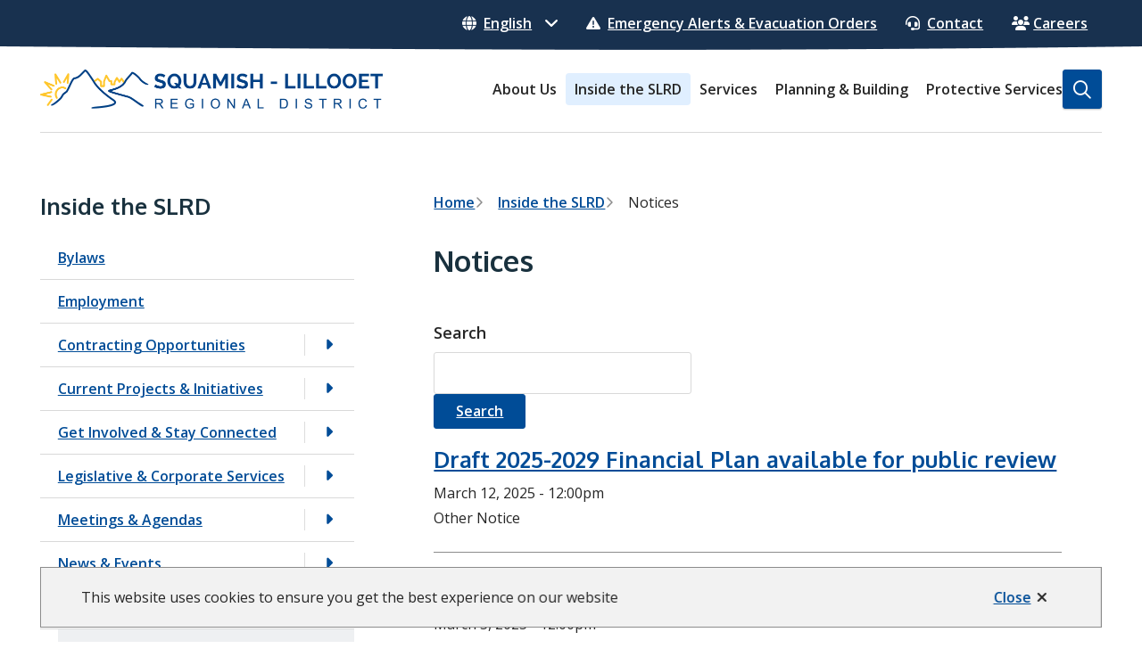

--- FILE ---
content_type: text/html; charset=UTF-8
request_url: https://www.slrd.bc.ca/inside-slrd/notices?page=5
body_size: 19443
content:
<!DOCTYPE html><html lang="en" dir="ltr" prefix="content: http://purl.org/rss/1.0/modules/content/ dc: http://purl.org/dc/terms/ foaf: http://xmlns.com/foaf/0.1/ og: http://ogp.me/ns# rdfs: http://www.w3.org/2000/01/rdf-schema# schema: http://schema.org/ sioc: http://rdfs.org/sioc/ns# sioct: http://rdfs.org/sioc/types# skos: http://www.w3.org/2004/02/skos/core# xsd: http://www.w3.org/2001/XMLSchema# "><head><meta charset="utf-8" /><script async src="https://www.googletagmanager.com/gtag/js?id=G-QTRG3XWYRV"></script><script>window.dataLayer = window.dataLayer || [];function gtag(){dataLayer.push(arguments)};gtag("js", new Date());gtag("set", "developer_id.dMDhkMT", true);gtag("config", "G-QTRG3XWYRV", {"groups":"default","page_placeholder":"PLACEHOLDER_page_location"});</script><meta property="og:site_name" content="Squamish-Lillooet Regional District" /><meta property="og:image:secure_url" content="https://www.slrd.bc.ca/sites/default/files/social/facebook.png" /><meta name="twitter:card" content="summary_large_image" /><meta name="twitter:site" content="@slrd_bc" /><meta name="twitter:title" content="Notices" /><meta name="twitter:image" content="https://www.slrd.bc.ca,https://www.slrd.bc.ca/sites/default/files/social/twitter.png" /><meta name="Generator" content="Drupal 10 (https://www.drupal.org)" /><meta name="MobileOptimized" content="width" /><meta name="HandheldFriendly" content="true" /><meta name="viewport" content="width=device-width, initial-scale=1.0" /><link rel="icon" href="/sites/default/files/slrd-favicon-blue.png" type="image/png" /><link rel="canonical" href="https://www.slrd.bc.ca/inside-slrd/notices" /><link rel="shortlink" href="https://www.slrd.bc.ca/node/83" /><title>Notices | Squamish-Lillooet Regional District</title><link rel="stylesheet" media="all" href="/sites/default/files/css/css_AkPRI8pFNDhMZgUplaCqWrCkLlgFL1WV4Ocmeyu7jck.css?delta=0&amp;language=en&amp;theme=slrd&amp;include=[base64]" /><link rel="stylesheet" media="all" href="/sites/default/files/css/css_ABEPhjCLpeE6cS6qPRUprIOXewkGjPLy9gPDBJuw4Yc.css?delta=1&amp;language=en&amp;theme=slrd&amp;include=[base64]" /><link rel="stylesheet" media="print" href="/sites/default/files/css/css_0rz_GOAaBB7hhwmMt2ypwVgeBxD69JbY5i8EVUaMXeQ.css?delta=2&amp;language=en&amp;theme=slrd&amp;include=[base64]" /><link rel="stylesheet" media="all" href="/sites/default/files/css/css_G38qCUMLEVHBr7EhW9CaZyLCOMvff6b_yQgpdXcmNJY.css?delta=3&amp;language=en&amp;theme=slrd&amp;include=[base64]" /><link rel="stylesheet" media="print" href="/sites/default/files/css/css_3tOqdxxVrGojHvkjaQi-1H428_HGqZj96EIpq-rWCsQ.css?delta=4&amp;language=en&amp;theme=slrd&amp;include=[base64]" /><link rel="stylesheet" media="all" href="/sites/default/files/css/css_G4M6iJptPIYvkfl5grwDrZX7jWtcBMdoT66WHpIoj8M.css?delta=5&amp;language=en&amp;theme=slrd&amp;include=[base64]" /><link rel="stylesheet" media="print" href="/sites/default/files/css/css_tBsnSCx4oA7yXqSaKw-hVGf4EV9DjvW23x3WB-heuxY.css?delta=6&amp;language=en&amp;theme=slrd&amp;include=[base64]" /><link rel="stylesheet" media="all" href="/sites/default/files/css/css_1zzNdNglOFdb7o-fZDh5nVdvG6NS5gtwpUsJy3CPaTQ.css?delta=7&amp;language=en&amp;theme=slrd&amp;include=[base64]" /><link rel="stylesheet" media="print" href="/sites/default/files/css/css_qBHwfthkqkbhPH67pOqsy7NNBKmNmCHGyNFhEsfF-dU.css?delta=8&amp;language=en&amp;theme=slrd&amp;include=[base64]" /><link rel="stylesheet" media="all" href="/sites/default/files/css/css_xSuyM_JH8yyJB17EgEf_3znMU0bhUe3TMy8o5LRYmfw.css?delta=9&amp;language=en&amp;theme=slrd&amp;include=[base64]" /><link rel="stylesheet" media="all" href="//fonts.googleapis.com/css2?family=Open+Sans:wght@400;600;700&amp;family=Oxygen:wght@400;700&amp;display=swap" /><link rel="apple-touch-icon" href="/themes/custom/slrd/images/apple-touch.png" /></head><body class="inside-slrd-notices node--83 type--page path-node page-node-type-page"> <a href="#main-content" class="visually-hidden focusable">Skip to main content</a><div class="dialog-off-canvas-main-canvas" data-off-canvas-main-canvas> <header class="header" id="header"><div class="header__row header__row--middle"><div class="container"><div class="region region-gtranslate"><div id="block-gtranslate--2" class="block block-gtranslate block-gtranslate-block"><div class="gtranslate_wrapper"></div><script>window.gtranslateSettings = {"switcher_horizontal_position":"left","switcher_vertical_position":"bottom","horizontal_position":"inline","vertical_position":"inline","float_switcher_open_direction":"top","switcher_open_direction":"bottom","default_language":"en","native_language_names":1,"detect_browser_language":0,"add_new_line":1,"select_language_label":"Select Language","flag_size":32,"flag_style":"2d","globe_size":60,"alt_flags":[],"wrapper_selector":".gtranslate_wrapper","url_structure":"none","custom_domains":null,"languages":["en","zh-CN","zh-TW","hr","cs","fr","de","it","es","uk"],"custom_css":""};</script><script>(function(){var js = document.createElement('script');js.setAttribute('src', 'https://cdn.gtranslate.net/widgets/latest/dropdown.js');js.setAttribute('data-gt-orig-url', '/inside-slrd/notices');js.setAttribute('data-gt-orig-domain', 'www.slrd.bc.ca');document.body.appendChild(js);})();</script></div></div> <a class="top-header__link" href="/protective-services/emergency-management"><span class="fa-solid fa-triangle-exclamation" aria-hidden="true"></span>Emergency Alerts &amp; Evacuation Orders</a> <a class="top-header__link" href="/inside-slrd/get-involved-stay-connected/contact-us"><span class="fa-solid fa-headset" aria-hidden="true"></span>Contact</a> <a class="top-header__link" href="/inside-slrd/employment"><span class="fa-solid fa-users" aria-hidden="true"></span>Careers</a></div></div><div class="header__row header__row--bottom"><div class="container"><div><div class="header__logo"><div class="region region-logo"><div id="block-slrd-branding" class="block block-system block-system-branding-block"> <a href="/" rel="home" class="site-logo"> <img src="/sites/default/files/logo_0.png" alt="Home" /> </a></div></div></div><div class="header__menu-wrapper" id="main-menu-wrapper"> <button class="button button--default mobile-menu-trigger" aria-controls="main-menu" aria-expanded="false">Menu</button><div class="nav nav--main" id="main-menu"><div class="header__row header__row--middle header__row--middle--mobile"><div class="container"><div class="region region-gtranslate"><div id="block-gtranslate--2" class="block block-gtranslate block-gtranslate-block"><div class="gtranslate_wrapper"></div><script>window.gtranslateSettings = {"switcher_horizontal_position":"left","switcher_vertical_position":"bottom","horizontal_position":"inline","vertical_position":"inline","float_switcher_open_direction":"top","switcher_open_direction":"bottom","default_language":"en","native_language_names":1,"detect_browser_language":0,"add_new_line":1,"select_language_label":"Select Language","flag_size":32,"flag_style":"2d","globe_size":60,"alt_flags":[],"wrapper_selector":".gtranslate_wrapper","url_structure":"none","custom_domains":null,"languages":["en","zh-CN","zh-TW","hr","cs","fr","de","it","es","uk"],"custom_css":""};</script><script>(function(){var js = document.createElement('script');js.setAttribute('src', 'https://cdn.gtranslate.net/widgets/latest/dropdown.js');js.setAttribute('data-gt-orig-url', '/inside-slrd/notices');js.setAttribute('data-gt-orig-domain', 'www.slrd.bc.ca');document.body.appendChild(js);})();</script></div></div> <a class="top-header__link" href="/protective-services/emergency-management"><span class="fa-solid fa-triangle-exclamation" aria-hidden="true"></span>Emergency Alerts &amp; Evacuation Orders</a> <a class="top-header__link" href="/inside-slrd/get-involved-stay-connected/contact-us"><span class="fa-solid fa-headset" aria-hidden="true"></span>Contact</a> <a class="top-header__link" href="/inside-slrd/employment"><span class="fa-solid fa-users" aria-hidden="true"></span>Careers</a></div></div><div class="region region-nav__main"> <nav role="navigation" aria-labelledby="block-slrd-main-menu" id="block-slrd-main" class="block block-menu navigation menu--main"><h2 class="visually-hidden" id="block-slrd-main-menu">Main</h2><ul class="menu menu--level-0"><li class="menu__item menu__item--level-0 menu__item--expanded"> <span class="menu__item-link-wrapper menu__item-link-wrapper--level-0"> <a href="/about-us" data-drupal-link-system-path="node/26">About Us</a> <button class="submenu-trigger submenu-trigger--desktop" aria-haspopup="true" aria-expanded="false" aria-label="Open the About Us section of the menu"></button> <button class="submenu-trigger submenu-trigger--mobile" aria-haspopup="true" aria-expanded="false" aria-label="Open the About Us section of the menu"></button> </span><ul class="menu menu--level-1"><li class="menu__item menu__item--level-1 menu__item--expanded"> <span class="menu__item-link-wrapper menu__item-link-wrapper--level-1"> <a href="/about-us/what-slrd" data-drupal-link-system-path="node/28">What is the SLRD?</a> <button class="submenu-trigger submenu-trigger--desktop" aria-haspopup="true" aria-expanded="false" aria-label="Open the What is the SLRD? section of the menu"></button> <button class="submenu-trigger submenu-trigger--mobile" aria-haspopup="true" aria-expanded="false" aria-label="Open the What is the SLRD? section of the menu"></button> </span><ul class="menu menu--level-2"><li class="menu__item menu__item--level-2"> <span class="menu__item-link-wrapper menu__item-link-wrapper--level-2"> <a href="/about-us/what-slrd/message-board" data-drupal-link-system-path="node/34">Message from the Board</a> </span></li><li class="menu__item menu__item--level-2"> <span class="menu__item-link-wrapper menu__item-link-wrapper--level-2"> <a href="/about-us/what-slrd/mandate-role-purpose" data-drupal-link-system-path="node/35">Mandate, Role &amp; Purpose</a> </span></li><li class="menu__item menu__item--level-2"> <span class="menu__item-link-wrapper menu__item-link-wrapper--level-2"> <a href="/about-us/what-slrd/how-we-are-governed" data-drupal-link-system-path="node/36">How We Are Governed</a> </span></li></ul></li><li class="menu__item menu__item--level-1 menu__item--expanded"> <span class="menu__item-link-wrapper menu__item-link-wrapper--level-1"> <a href="/about-us/regional-district-board" data-drupal-link-system-path="node/27">Regional District Board</a> <button class="submenu-trigger submenu-trigger--desktop" aria-haspopup="true" aria-expanded="false" aria-label="Open the Regional District Board section of the menu"></button> <button class="submenu-trigger submenu-trigger--mobile" aria-haspopup="true" aria-expanded="false" aria-label="Open the Regional District Board section of the menu"></button> </span><ul class="menu menu--level-2"><li class="menu__item menu__item--level-2"> <span class="menu__item-link-wrapper menu__item-link-wrapper--level-2"> <a href="/about-us/regional-district-board/board-policies" data-drupal-link-system-path="node/39">Board Policies</a> </span></li><li class="menu__item menu__item--level-2 menu__item--expanded"> <span class="menu__item-link-wrapper menu__item-link-wrapper--level-2"> <a href="/about-us/regional-district-board/boards-committees" data-drupal-link-system-path="node/40">Boards &amp; Committees</a> <button class="submenu-trigger submenu-trigger--desktop" aria-haspopup="true" aria-expanded="false" aria-label="Open the Boards &amp; Committees section of the menu"></button> <button class="submenu-trigger submenu-trigger--mobile" aria-haspopup="true" aria-expanded="false" aria-label="Open the Boards &amp; Committees section of the menu"></button> </span><ul class="menu menu--level-3"><li class="menu__item menu__item--level-3"> <span class="menu__item-link-wrapper menu__item-link-wrapper--level-3"> <a href="/about-us/regional-district-board/boards-committees/sea-sky-regional-hospital-district" data-drupal-link-system-path="node/42">Sea to Sky Regional Hospital District</a> </span></li><li class="menu__item menu__item--level-3"> <span class="menu__item-link-wrapper menu__item-link-wrapper--level-3"> <a href="/about-us/regional-district-board/boards-committees/matters-regional-impact" data-drupal-link-system-path="node/43">Matters of Regional Impact</a> </span></li><li class="menu__item menu__item--level-3"> <span class="menu__item-link-wrapper menu__item-link-wrapper--level-3"> <a href="/about-us/regional-district-board/boards-committees/policy-development-and-review" data-drupal-link-system-path="node/45">Policy Development and Review</a> </span></li><li class="menu__item menu__item--level-3"> <span class="menu__item-link-wrapper menu__item-link-wrapper--level-3"> <a href="/about-us/regional-district-board/boards-committees/planning-matters" data-drupal-link-system-path="node/46">Planning Matters</a> </span></li><li class="menu__item menu__item--level-3"> <span class="menu__item-link-wrapper menu__item-link-wrapper--level-3"> <a href="/about-us/regional-district-board/boards-committees/utilities-services" data-drupal-link-system-path="node/47">Utilities &amp; Services</a> </span></li><li class="menu__item menu__item--level-3"> <span class="menu__item-link-wrapper menu__item-link-wrapper--level-3"> <a href="/about-us/regional-district-board/boards-committees/external-organizations-other-appointments" data-drupal-link-system-path="node/48">External Organizations &amp; Other Appointments</a> </span></li></ul></li><li class="menu__item menu__item--level-2"> <span class="menu__item-link-wrapper menu__item-link-wrapper--level-2"> <a href="/about-us/regional-district-board/strategic-priorities" data-drupal-link-system-path="node/3937">Strategic Priorities</a> </span></li><li class="menu__item menu__item--level-2"> <span class="menu__item-link-wrapper menu__item-link-wrapper--level-2"> <a href="/about-us/regional-district-board/proclamations" data-drupal-link-system-path="node/41">Proclamations</a> </span></li></ul></li><li class="menu__item menu__item--level-1 menu__item--expanded"> <span class="menu__item-link-wrapper menu__item-link-wrapper--level-1"> <a href="/about-us/slrd-electoral-areas" data-drupal-link-system-path="node/322">SLRD Electoral Areas</a> <button class="submenu-trigger submenu-trigger--desktop" aria-haspopup="true" aria-expanded="false" aria-label="Open the SLRD Electoral Areas section of the menu"></button> <button class="submenu-trigger submenu-trigger--mobile" aria-haspopup="true" aria-expanded="false" aria-label="Open the SLRD Electoral Areas section of the menu"></button> </span><ul class="menu menu--level-2"><li class="menu__item menu__item--level-2"> <span class="menu__item-link-wrapper menu__item-link-wrapper--level-2"> <a href="/about-us/slrd-electoral-areas/electoral-area-a" data-drupal-link-system-path="node/325">Electoral Area A</a> </span></li><li class="menu__item menu__item--level-2"> <span class="menu__item-link-wrapper menu__item-link-wrapper--level-2"> <a href="/about-us/slrd-electoral-areas/electoral-area-b" data-drupal-link-system-path="node/326">Electoral Area B</a> </span></li><li class="menu__item menu__item--level-2"> <span class="menu__item-link-wrapper menu__item-link-wrapper--level-2"> <a href="/about-us/slrd-electoral-areas/electoral-area-c" data-drupal-link-system-path="node/327">Electoral Area C</a> </span></li><li class="menu__item menu__item--level-2"> <span class="menu__item-link-wrapper menu__item-link-wrapper--level-2"> <a href="/about-us/slrd-electoral-areas/electoral-area-d" data-drupal-link-system-path="node/328">Electoral Area D</a> </span></li></ul></li><li class="menu__item menu__item--level-1 menu__item--expanded"> <span class="menu__item-link-wrapper menu__item-link-wrapper--level-1"> <a href="/about-us/slrd-member-municipalities" data-drupal-link-system-path="node/323">SLRD Member Municipalities</a> <button class="submenu-trigger submenu-trigger--desktop" aria-haspopup="true" aria-expanded="false" aria-label="Open the SLRD Member Municipalities section of the menu"></button> <button class="submenu-trigger submenu-trigger--mobile" aria-haspopup="true" aria-expanded="false" aria-label="Open the SLRD Member Municipalities section of the menu"></button> </span><ul class="menu menu--level-2"><li class="menu__item menu__item--level-2"> <span class="menu__item-link-wrapper menu__item-link-wrapper--level-2"> <a href="/about-us/slrd-member-municipalities/district-lillooet" data-drupal-link-system-path="node/329">District of Lillooet</a> </span></li><li class="menu__item menu__item--level-2"> <span class="menu__item-link-wrapper menu__item-link-wrapper--level-2"> <a href="/about-us/slrd-member-municipalities/district-squamish" data-drupal-link-system-path="node/332">District of Squamish</a> </span></li><li class="menu__item menu__item--level-2"> <span class="menu__item-link-wrapper menu__item-link-wrapper--level-2"> <a href="/about-us/slrd-member-municipalities/resort-municipality-whistler" data-drupal-link-system-path="node/331">Resort Municipality of Whistler</a> </span></li><li class="menu__item menu__item--level-2"> <span class="menu__item-link-wrapper menu__item-link-wrapper--level-2"> <a href="/about-us/slrd-member-municipalities/village-pemberton" data-drupal-link-system-path="node/330">Village of Pemberton</a> </span></li></ul></li><li class="menu__item menu__item--level-1 menu__item--expanded"> <span class="menu__item-link-wrapper menu__item-link-wrapper--level-1"> <a href="/about-us/indigenous-relations" data-drupal-link-system-path="node/324">Indigenous Relations</a> <button class="submenu-trigger submenu-trigger--desktop" aria-haspopup="true" aria-expanded="false" aria-label="Open the Indigenous Relations section of the menu"></button> <button class="submenu-trigger submenu-trigger--mobile" aria-haspopup="true" aria-expanded="false" aria-label="Open the Indigenous Relations section of the menu"></button> </span><ul class="menu menu--level-2"><li class="menu__item menu__item--level-2"> <span class="menu__item-link-wrapper menu__item-link-wrapper--level-2"> <a href="/about-us/indigenous-relations/slrd-territorial-acknowledgement-and-statement-reconciliation" data-drupal-link-system-path="node/6510">SLRD Territorial Acknowledgement and Statement of Reconciliation</a> </span></li><li class="menu__item menu__item--level-2"> <span class="menu__item-link-wrapper menu__item-link-wrapper--level-2"> <a href="/about-us/indigenous-relations/truth-reconciliation-practice" data-drupal-link-system-path="node/6509">Truth &amp; Reconciliation: In Practice</a> </span></li><li class="menu__item menu__item--level-2"> <span class="menu__item-link-wrapper menu__item-link-wrapper--level-2"> <a href="/about-us/indigenous-relations/northern-statimc-relations" data-drupal-link-system-path="node/6511">Northern St’át’imc Relations</a> </span></li><li class="menu__item menu__item--level-2"> <span class="menu__item-link-wrapper menu__item-link-wrapper--level-2"> <a href="/about-us/indigenous-relations/nukw7antwal-intergovernmental-relations" data-drupal-link-system-path="node/6512">Nuk̓w7ántwal̓ Intergovernmental Relations</a> </span></li></ul></li><li class="menu__item menu__item--level-1 menu__item--expanded"> <span class="menu__item-link-wrapper menu__item-link-wrapper--level-1"> <a href="/about-us/departments" data-drupal-link-system-path="node/32">Departments</a> <button class="submenu-trigger submenu-trigger--desktop" aria-haspopup="true" aria-expanded="false" aria-label="Open the Departments section of the menu"></button> <button class="submenu-trigger submenu-trigger--mobile" aria-haspopup="true" aria-expanded="false" aria-label="Open the Departments section of the menu"></button> </span><ul class="menu menu--level-2"><li class="menu__item menu__item--level-2"> <span class="menu__item-link-wrapper menu__item-link-wrapper--level-2"> <a href="/about-us/departments/building-department" data-drupal-link-system-path="node/1118">Building Department</a> </span></li><li class="menu__item menu__item--level-2"> <span class="menu__item-link-wrapper menu__item-link-wrapper--level-2"> <a href="/about-us/departments/recreation-culture" data-drupal-link-system-path="node/73">Recreation &amp; Culture</a> </span></li><li class="menu__item menu__item--level-2"> <span class="menu__item-link-wrapper menu__item-link-wrapper--level-2"> <a href="/about-us/departments/communications" data-drupal-link-system-path="node/60">Communications</a> </span></li><li class="menu__item menu__item--level-2"> <span class="menu__item-link-wrapper menu__item-link-wrapper--level-2"> <a href="/about-us/departments/emergency-management" data-drupal-link-system-path="node/61">Emergency Management</a> </span></li><li class="menu__item menu__item--level-2"> <span class="menu__item-link-wrapper menu__item-link-wrapper--level-2"> <a href="/about-us/departments/environmental-services" data-drupal-link-system-path="node/65">Environmental Services</a> </span></li><li class="menu__item menu__item--level-2"> <span class="menu__item-link-wrapper menu__item-link-wrapper--level-2"> <a href="/about-us/departments/finance" data-drupal-link-system-path="node/62">Finance</a> </span></li><li class="menu__item menu__item--level-2"> <span class="menu__item-link-wrapper menu__item-link-wrapper--level-2"> <a href="/about-us/departments/legislative-and-corporate-services" data-drupal-link-system-path="node/59">Legislative and Corporate Services</a> </span></li><li class="menu__item menu__item--level-2"> <span class="menu__item-link-wrapper menu__item-link-wrapper--level-2"> <a href="/about-us/departments/parks-trails" data-drupal-link-system-path="node/1119">Parks &amp; Trails Department</a> </span></li><li class="menu__item menu__item--level-2"> <span class="menu__item-link-wrapper menu__item-link-wrapper--level-2"> <a href="/about-us/departments/planning-development" data-drupal-link-system-path="node/63">Planning &amp; Development</a> </span></li></ul></li><li class="menu__item menu__item--level-1 menu__item--expanded"> <span class="menu__item-link-wrapper menu__item-link-wrapper--level-1"> <a href="/about-us/contact-information" data-drupal-link-system-path="node/33">Board &amp; Contact Information</a> <button class="submenu-trigger submenu-trigger--desktop" aria-haspopup="true" aria-expanded="false" aria-label="Open the Board &amp; Contact Information section of the menu"></button> <button class="submenu-trigger submenu-trigger--mobile" aria-haspopup="true" aria-expanded="false" aria-label="Open the Board &amp; Contact Information section of the menu"></button> </span><ul class="menu menu--level-2"><li class="menu__item menu__item--level-2"> <span class="menu__item-link-wrapper menu__item-link-wrapper--level-2"> <a href="https://www.slrd.bc.ca/about-us/regional-district-board">SLRD Board</a> </span></li><li class="menu__item menu__item--level-2"> <span class="menu__item-link-wrapper menu__item-link-wrapper--level-2"> <a href="/about-us/contact-information/staff-contact" data-drupal-link-system-path="node/69">Department Contacts</a> </span></li></ul></li></ul></li><li class="menu__item menu__item--level-0 menu__item--expanded menu__item--active-trail"> <span class="menu__item-link-wrapper menu__item-link-wrapper--level-0"> <a href="/inside-slrd" data-drupal-link-system-path="node/70">Inside the SLRD</a> <button class="submenu-trigger submenu-trigger--desktop" aria-haspopup="true" aria-expanded="false" aria-label="Open the Inside the SLRD section of the menu"></button> <button class="submenu-trigger submenu-trigger--mobile" aria-haspopup="true" aria-expanded="true" aria-label="Close the Inside the SLRD section of the menu"></button> </span><ul class="menu menu--level-1"><li class="menu__item menu__item--level-1"> <span class="menu__item-link-wrapper menu__item-link-wrapper--level-1"> <a href="/inside-slrd/bylaws" data-drupal-link-system-path="node/75">Bylaws</a> </span></li><li class="menu__item menu__item--level-1"> <span class="menu__item-link-wrapper menu__item-link-wrapper--level-1"> <a href="/inside-slrd/employment" data-drupal-link-system-path="node/77">Employment</a> </span></li><li class="menu__item menu__item--level-1 menu__item--expanded"> <span class="menu__item-link-wrapper menu__item-link-wrapper--level-1"> <a href="/inside-slrd/contracting-opportunities" data-drupal-link-system-path="node/85">Contracting Opportunities</a> <button class="submenu-trigger submenu-trigger--desktop" aria-haspopup="true" aria-expanded="false" aria-label="Open the Contracting Opportunities section of the menu"></button> <button class="submenu-trigger submenu-trigger--mobile" aria-haspopup="true" aria-expanded="false" aria-label="Open the Contracting Opportunities section of the menu"></button> </span><ul class="menu menu--level-2"><li class="menu__item menu__item--level-2"> <span class="menu__item-link-wrapper menu__item-link-wrapper--level-2"> <a href="/inside-slrd/contracting-opportunities/archive" data-drupal-link-system-path="node/1230">Contracting Opportunities Archive</a> </span></li></ul></li><li class="menu__item menu__item--level-1 menu__item--expanded"> <span class="menu__item-link-wrapper menu__item-link-wrapper--level-1"> <a href="/inside-slrd/current-projects-initiatives" data-drupal-link-system-path="node/84">Current Projects &amp; Initiatives</a> <button class="submenu-trigger submenu-trigger--desktop" aria-haspopup="true" aria-expanded="false" aria-label="Open the Current Projects &amp; Initiatives section of the menu"></button> <button class="submenu-trigger submenu-trigger--mobile" aria-haspopup="true" aria-expanded="false" aria-label="Open the Current Projects &amp; Initiatives section of the menu"></button> </span><ul class="menu menu--level-2"><li class="menu__item menu__item--level-2"> <span class="menu__item-link-wrapper menu__item-link-wrapper--level-2"> <a href="/inside-slrd/current-projects-initiatives/archived-projects-initiatives" data-drupal-link-system-path="node/3314">Archived Projects &amp; Initiatives</a> </span></li></ul></li><li class="menu__item menu__item--level-1 menu__item--expanded"> <span class="menu__item-link-wrapper menu__item-link-wrapper--level-1"> <a href="/inside-slrd/get-involved-stay-connected" data-drupal-link-system-path="node/79">Get Involved &amp; Stay Connected</a> <button class="submenu-trigger submenu-trigger--desktop" aria-haspopup="true" aria-expanded="false" aria-label="Open the Get Involved &amp; Stay Connected section of the menu"></button> <button class="submenu-trigger submenu-trigger--mobile" aria-haspopup="true" aria-expanded="false" aria-label="Open the Get Involved &amp; Stay Connected section of the menu"></button> </span><ul class="menu menu--level-2"><li class="menu__item menu__item--level-2"> <span class="menu__item-link-wrapper menu__item-link-wrapper--level-2"> <a href="/inside-slrd/get-involved-stay-connected/contact-us" data-drupal-link-system-path="node/90">Contact Us</a> </span></li><li class="menu__item menu__item--level-2"> <span class="menu__item-link-wrapper menu__item-link-wrapper--level-2"> <a href="/inside-slrd/get-involved-stay-connected/slrd-update-newsletter" data-drupal-link-system-path="node/5778">The SLRD Update Newsletter</a> </span></li><li class="menu__item menu__item--level-2"> <span class="menu__item-link-wrapper menu__item-link-wrapper--level-2"> <a href="/inside-slrd/get-involved-stay-connected/get-involved-slrd" data-drupal-link-system-path="node/5782">Get Involved SLRD</a> </span></li><li class="menu__item menu__item--level-2"> <span class="menu__item-link-wrapper menu__item-link-wrapper--level-2"> <a href="https://www.slrd.bc.ca/inside-slrd/meetings-agendas/requesttoappearasadelegation">Engaging with the Board</a> </span></li><li class="menu__item menu__item--level-2"> <span class="menu__item-link-wrapper menu__item-link-wrapper--level-2"> <a href="/inside-slrd/get-involved-stay-connected/report-problem" data-drupal-link-system-path="node/6081">Report a Problem</a> </span></li><li class="menu__item menu__item--level-2"> <span class="menu__item-link-wrapper menu__item-link-wrapper--level-2"> <a href="/inside-slrd/get-involved-stay-connected/surveys" data-drupal-link-system-path="node/94">Surveys</a> </span></li><li class="menu__item menu__item--level-2"> <span class="menu__item-link-wrapper menu__item-link-wrapper--level-2"> <a href="/inside-slrd/get-involved-stay-connected/website-feedback" data-drupal-link-system-path="node/6083">Website Feedback</a> </span></li><li class="menu__item menu__item--level-2 menu__item--expanded"> <span class="menu__item-link-wrapper menu__item-link-wrapper--level-2"> <a href="/inside-slrd/get-involved/volunteer" data-drupal-link-system-path="node/88">Volunteer</a> <button class="submenu-trigger submenu-trigger--desktop" aria-haspopup="true" aria-expanded="false" aria-label="Open the Volunteer section of the menu"></button> <button class="submenu-trigger submenu-trigger--mobile" aria-haspopup="true" aria-expanded="false" aria-label="Open the Volunteer section of the menu"></button> </span><ul class="menu menu--level-3"><li class="menu__item menu__item--level-3"> <span class="menu__item-link-wrapper menu__item-link-wrapper--level-3"> <a href="/inside-slrd/get-involved/volunteer/emergency-management-volunteering" data-drupal-link-system-path="node/96">Emergency Management Volunteering</a> </span></li><li class="menu__item menu__item--level-3"> <span class="menu__item-link-wrapper menu__item-link-wrapper--level-3"> <a href="/inside-slrd/get-involved/volunteer/local-fire-service-volunteering" data-drupal-link-system-path="node/97">Local Fire Service Volunteering</a> </span></li><li class="menu__item menu__item--level-3"> <span class="menu__item-link-wrapper menu__item-link-wrapper--level-3"> <a href="/inside-slrd/get-involved/volunteer/parks-trails-volunteering" data-drupal-link-system-path="node/569">Parks &amp; Trails Volunteering</a> </span></li><li class="menu__item menu__item--level-3"> <span class="menu__item-link-wrapper menu__item-link-wrapper--level-3"> <a href="/inside-slrd/get-involved/volunteer/pemberton-district-community-centre" data-drupal-link-system-path="node/98">Pemberton &amp; District Community Centre</a> </span></li><li class="menu__item menu__item--level-3"> <span class="menu__item-link-wrapper menu__item-link-wrapper--level-3"> <a href="/inside-slrd/get-involved/volunteer/pemberton-district-youth-centre-volunteering" data-drupal-link-system-path="node/99">Pemberton &amp; District Youth Centre Volunteering</a> </span></li></ul></li><li class="menu__item menu__item--level-2 menu__item--expanded"> <span class="menu__item-link-wrapper menu__item-link-wrapper--level-2"> <a href="/inside-slrd/get-involved/gifts-and-donations" data-drupal-link-system-path="node/89">Gifts and Donations</a> <button class="submenu-trigger submenu-trigger--desktop" aria-haspopup="true" aria-expanded="false" aria-label="Open the Gifts and Donations section of the menu"></button> <button class="submenu-trigger submenu-trigger--mobile" aria-haspopup="true" aria-expanded="false" aria-label="Open the Gifts and Donations section of the menu"></button> </span><ul class="menu menu--level-3"><li class="menu__item menu__item--level-3"> <span class="menu__item-link-wrapper menu__item-link-wrapper--level-3"> <a href="/inside-slrd/get-involved/gifts-and-donations/youth-centre-donations" data-drupal-link-system-path="node/100">Youth Centre Donations</a> </span></li><li class="menu__item menu__item--level-3"> <span class="menu__item-link-wrapper menu__item-link-wrapper--level-3"> <a href="/inside-slrd/get-involved/gifts-and-donations/sea-sky-trail-donations" data-drupal-link-system-path="node/101">Sea to Sky Trail Donations</a> </span></li></ul></li></ul></li><li class="menu__item menu__item--level-1 menu__item--expanded"> <span class="menu__item-link-wrapper menu__item-link-wrapper--level-1"> <a href="/inside-slrd/legislative-corporate-services" data-drupal-link-system-path="node/80">Legislative &amp; Corporate Services</a> <button class="submenu-trigger submenu-trigger--desktop" aria-haspopup="true" aria-expanded="false" aria-label="Open the Legislative &amp; Corporate Services section of the menu"></button> <button class="submenu-trigger submenu-trigger--mobile" aria-haspopup="true" aria-expanded="false" aria-label="Open the Legislative &amp; Corporate Services section of the menu"></button> </span><ul class="menu menu--level-2"><li class="menu__item menu__item--level-2"> <span class="menu__item-link-wrapper menu__item-link-wrapper--level-2"> <a href="/inside-slrd/legislative-services/freedom-information-privacy" data-drupal-link-system-path="node/103">Freedom of Information &amp; Privacy</a> </span></li><li class="menu__item menu__item--level-2"> <span class="menu__item-link-wrapper menu__item-link-wrapper--level-2"> <a href="/inside-slrd/legislative-services/general-local-elections" data-drupal-link-system-path="node/5495">General Local Elections</a> </span></li><li class="menu__item menu__item--level-2"> <span class="menu__item-link-wrapper menu__item-link-wrapper--level-2"> <a href="/inside-slrd/legislative-corporate-services/privacy-policy" data-drupal-link-system-path="node/532">Privacy Policy</a> </span></li></ul></li><li class="menu__item menu__item--level-1 menu__item--expanded"> <span class="menu__item-link-wrapper menu__item-link-wrapper--level-1"> <a href="/inside-slrd/meetings-agendas" data-drupal-link-system-path="node/81">Meetings &amp; Agendas</a> <button class="submenu-trigger submenu-trigger--desktop" aria-haspopup="true" aria-expanded="false" aria-label="Open the Meetings &amp; Agendas section of the menu"></button> <button class="submenu-trigger submenu-trigger--mobile" aria-haspopup="true" aria-expanded="false" aria-label="Open the Meetings &amp; Agendas section of the menu"></button> </span><ul class="menu menu--level-2"><li class="menu__item menu__item--level-2"> <span class="menu__item-link-wrapper menu__item-link-wrapper--level-2"> <a href="/inside-slrd/meetings-agendas/watch-meetings" data-drupal-link-system-path="node/4519">Watch Meetings</a> </span></li><li class="menu__item menu__item--level-2"> <span class="menu__item-link-wrapper menu__item-link-wrapper--level-2"> <a href="/inside-slrd/meetings-agendas/addressingandengagingwiththeboard" data-drupal-link-system-path="node/106">Addressing and Engaging with the Board</a> </span></li></ul></li><li class="menu__item menu__item--level-1 menu__item--expanded"> <span class="menu__item-link-wrapper menu__item-link-wrapper--level-1"> <a href="/inside-slrd/news-events" data-drupal-link-system-path="node/82">News &amp; Events</a> <button class="submenu-trigger submenu-trigger--desktop" aria-haspopup="true" aria-expanded="false" aria-label="Open the News &amp; Events section of the menu"></button> <button class="submenu-trigger submenu-trigger--mobile" aria-haspopup="true" aria-expanded="false" aria-label="Open the News &amp; Events section of the menu"></button> </span><ul class="menu menu--level-2"><li class="menu__item menu__item--level-2"> <span class="menu__item-link-wrapper menu__item-link-wrapper--level-2"> <a href="/inside-slrd/news-events/news-archive" data-drupal-link-system-path="node/605">News Archive</a> </span></li><li class="menu__item menu__item--level-2"> <span class="menu__item-link-wrapper menu__item-link-wrapper--level-2"> <a href="/inside-slrd/news-events/events-calendar" data-drupal-link-system-path="node/606">Events Calendar</a> </span></li></ul></li><li class="menu__item menu__item--level-1 menu__item--expanded menu__item--active-trail"> <span class="menu__item-link-wrapper menu__item-link-wrapper--level-1"> <a href="/inside-slrd/notices" data-drupal-link-system-path="node/83">Notices</a> <button class="submenu-trigger submenu-trigger--desktop" aria-haspopup="true" aria-expanded="false" aria-label="Open the Notices section of the menu"></button> <button class="submenu-trigger submenu-trigger--mobile" aria-haspopup="true" aria-expanded="true" aria-label="Close the Notices section of the menu"></button> </span><ul class="menu menu--level-2"><li class="menu__item menu__item--level-2"> <span class="menu__item-link-wrapper menu__item-link-wrapper--level-2"> <a href="/inside-slrd/notices/emergency-notices" data-drupal-link-system-path="node/108">Emergency Notices</a> </span></li><li class="menu__item menu__item--level-2"> <span class="menu__item-link-wrapper menu__item-link-wrapper--level-2"> <a href="/inside-slrd/notices/other-notices" data-drupal-link-system-path="node/1234">Other Notices</a> </span></li><li class="menu__item menu__item--level-2"> <span class="menu__item-link-wrapper menu__item-link-wrapper--level-2"> <a href="/inside-slrd/notices/public-hearing-or-meeting-notices" data-drupal-link-system-path="node/1400">Public Hearing or Meeting Notices</a> </span></li><li class="menu__item menu__item--level-2"> <span class="menu__item-link-wrapper menu__item-link-wrapper--level-2"> <a href="/inside-slrd/notices/service-interruption-notices" data-drupal-link-system-path="node/109">Service Interruption Notices</a> </span></li><li class="menu__item menu__item--level-2"> <span class="menu__item-link-wrapper menu__item-link-wrapper--level-2"> <a href="/inside-slrd/notices/travelroad-notices" data-drupal-link-system-path="node/6031">Travel/Road Notices</a> </span></li><li class="menu__item menu__item--level-2"> <span class="menu__item-link-wrapper menu__item-link-wrapper--level-2"> <a href="/inside-slrd/notices/water-quality-notices" data-drupal-link-system-path="node/107">Water Quality Notices</a> </span></li><li class="menu__item menu__item--level-2"> <span class="menu__item-link-wrapper menu__item-link-wrapper--level-2"> <a href="/inside-slrd/notices/weather-notices" data-drupal-link-system-path="node/6032">Weather Notices</a> </span></li><li class="menu__item menu__item--level-2"> <span class="menu__item-link-wrapper menu__item-link-wrapper--level-2"> <a href="/inside-slrd/notices/wildlife-notices" data-drupal-link-system-path="node/6033">Wildlife Notices</a> </span></li></ul></li><li class="menu__item menu__item--level-1"> <span class="menu__item-link-wrapper menu__item-link-wrapper--level-1"> <a href="/inside-slrd/accessibility" data-drupal-link-system-path="node/5984">Accessibility</a> </span></li><li class="menu__item menu__item--level-1"> <span class="menu__item-link-wrapper menu__item-link-wrapper--level-1"> <a href="/inside-slrd/community-organizations" data-drupal-link-system-path="node/1112">Community Organizations</a> </span></li><li class="menu__item menu__item--level-1"> <span class="menu__item-link-wrapper menu__item-link-wrapper--level-1"> <a href="/inside-slrd/reports" data-drupal-link-system-path="node/1115">Reports</a> </span></li></ul></li><li class="menu__item menu__item--level-0 menu__item--expanded"> <span class="menu__item-link-wrapper menu__item-link-wrapper--level-0"> <a href="/services" data-drupal-link-system-path="node/71">Services</a> <button class="submenu-trigger submenu-trigger--desktop" aria-haspopup="true" aria-expanded="false" aria-label="Open the Services section of the menu"></button> <button class="submenu-trigger submenu-trigger--mobile" aria-haspopup="true" aria-expanded="false" aria-label="Open the Services section of the menu"></button> </span><ul class="menu menu--level-1"><li class="menu__item menu__item--level-1 menu__item--expanded"> <span class="menu__item-link-wrapper menu__item-link-wrapper--level-1"> <a href="/services/bylaw-enforcement" data-drupal-link-system-path="node/119">Bylaw Enforcement</a> <button class="submenu-trigger submenu-trigger--desktop" aria-haspopup="true" aria-expanded="false" aria-label="Open the Bylaw Enforcement section of the menu"></button> <button class="submenu-trigger submenu-trigger--mobile" aria-haspopup="true" aria-expanded="false" aria-label="Open the Bylaw Enforcement section of the menu"></button> </span><ul class="menu menu--level-2"><li class="menu__item menu__item--level-2"> <span class="menu__item-link-wrapper menu__item-link-wrapper--level-2"> <a href="/services/bylaw-enforcement/frequently-asked-questions" data-drupal-link-system-path="node/2194">Frequently Asked Questions</a> </span></li></ul></li><li class="menu__item menu__item--level-1 menu__item--expanded"> <span class="menu__item-link-wrapper menu__item-link-wrapper--level-1"> <a href="/services/recreation-culture/community-facilities" data-drupal-link-system-path="node/269">Community Facilities</a> <button class="submenu-trigger submenu-trigger--desktop" aria-haspopup="true" aria-expanded="false" aria-label="Open the Community Facilities section of the menu"></button> <button class="submenu-trigger submenu-trigger--mobile" aria-haspopup="true" aria-expanded="false" aria-label="Open the Community Facilities section of the menu"></button> </span><ul class="menu menu--level-2"><li class="menu__item menu__item--level-2 menu__item--expanded"> <span class="menu__item-link-wrapper menu__item-link-wrapper--level-2"> <a href="/services/recreation-culture/community-facilities/pemberton-area-c-facilities" data-drupal-link-system-path="node/273">Pemberton &amp; Area C Facilities</a> <button class="submenu-trigger submenu-trigger--desktop" aria-haspopup="true" aria-expanded="false" aria-label="Open the Pemberton &amp; Area C Facilities section of the menu"></button> <button class="submenu-trigger submenu-trigger--mobile" aria-haspopup="true" aria-expanded="false" aria-label="Open the Pemberton &amp; Area C Facilities section of the menu"></button> </span><ul class="menu menu--level-3"><li class="menu__item menu__item--level-3 menu__item--expanded"> <span class="menu__item-link-wrapper menu__item-link-wrapper--level-3"> <a href="/services/recreation-culture/community-facilities/pemberton-area-c-facilities/pemberton-district-community-centre" data-drupal-link-system-path="node/277">Pemberton &amp; District Community Centre</a> <button class="submenu-trigger submenu-trigger--desktop" aria-haspopup="true" aria-expanded="false" aria-label="Open the Pemberton &amp; District Community Centre section of the menu"></button> <button class="submenu-trigger submenu-trigger--mobile" aria-haspopup="true" aria-expanded="false" aria-label="Open the Pemberton &amp; District Community Centre section of the menu"></button> </span><ul class="menu menu--level-4"><li class="menu__item menu__item--level-4"> <span class="menu__item-link-wrapper menu__item-link-wrapper--level-4"> <a href="/services/recreation-culture/community-facilities/pemberton-area-c-facilities/pemberton-district-community-centre/pemberton-life-program" data-drupal-link-system-path="node/281">Pemberton LIFE Program</a> </span></li><li class="menu__item menu__item--level-4"> <span class="menu__item-link-wrapper menu__item-link-wrapper--level-4"> <a href="/services/recreation-culture/community-facilities/pemberton-area-c-facilities/pemberton-district-community-centre/fitness-centre" data-drupal-link-system-path="node/282">Fitness Centre</a> </span></li></ul></li><li class="menu__item menu__item--level-3 menu__item--expanded"> <span class="menu__item-link-wrapper menu__item-link-wrapper--level-3"> <a href="/services/recreation-culture/community-facilities/pemberton-area-c-facilities/rec-youthseniors-centre" data-drupal-link-system-path="node/278">The REC (Youth/Seniors Centre)</a> <button class="submenu-trigger submenu-trigger--desktop" aria-haspopup="true" aria-expanded="false" aria-label="Open the The REC (Youth/Seniors Centre) section of the menu"></button> <button class="submenu-trigger submenu-trigger--mobile" aria-haspopup="true" aria-expanded="false" aria-label="Open the The REC (Youth/Seniors Centre) section of the menu"></button> </span><ul class="menu menu--level-4"><li class="menu__item menu__item--level-4 menu__item--collapsed"> <span class="menu__item-link-wrapper menu__item-link-wrapper--level-4"> <a href="/services/recreation-culture/community-facilities/pemberton-area-c-facilities/rec-youthseniors-centre/youth" data-drupal-link-system-path="node/286">Youth</a> </span></li><li class="menu__item menu__item--level-4 menu__item--collapsed"> <span class="menu__item-link-wrapper menu__item-link-wrapper--level-4"> <a href="/services/recreation-culture/community-facilities/pemberton-area-c-facilities/rec-youthseniors-centre/seniors" data-drupal-link-system-path="node/287">Seniors</a> </span></li></ul></li><li class="menu__item menu__item--level-3"> <span class="menu__item-link-wrapper menu__item-link-wrapper--level-3"> <a href="/services/recreation-culture/community-facilities/pemberton-area-c-facilities/fields" data-drupal-link-system-path="node/288">Fields</a> </span></li><li class="menu__item menu__item--level-3"> <span class="menu__item-link-wrapper menu__item-link-wrapper--level-3"> <a href="/services/recreation-culture/community-facilities/pemberton-area-c-facilities/community-recreation-groups" data-drupal-link-system-path="node/283">Community Recreation Groups</a> </span></li></ul></li><li class="menu__item menu__item--level-2 menu__item--expanded"> <span class="menu__item-link-wrapper menu__item-link-wrapper--level-2"> <a href="/services/recreation-culture/community-facilities/area-facilities" data-drupal-link-system-path="node/274">Area A Facilities</a> <button class="submenu-trigger submenu-trigger--desktop" aria-haspopup="true" aria-expanded="false" aria-label="Open the Area A Facilities section of the menu"></button> <button class="submenu-trigger submenu-trigger--mobile" aria-haspopup="true" aria-expanded="false" aria-label="Open the Area A Facilities section of the menu"></button> </span><ul class="menu menu--level-3"><li class="menu__item menu__item--level-3"> <span class="menu__item-link-wrapper menu__item-link-wrapper--level-3"> <a href="/services/recreation-culture/community-facilities/area-facilities/bralorne-church" data-drupal-link-system-path="node/289">Bralorne Community Church</a> </span></li><li class="menu__item menu__item--level-3"> <span class="menu__item-link-wrapper menu__item-link-wrapper--level-3"> <a href="/services/recreation-culture/community-facilities/area-facilities/gold-bridge-community-complex" data-drupal-link-system-path="node/290">Gold Bridge Community Complex</a> </span></li></ul></li><li class="menu__item menu__item--level-2"> <span class="menu__item-link-wrapper menu__item-link-wrapper--level-2"> <a href="/services/recreation-culture/community-facilities/lillooet-rec-centre" data-drupal-link-system-path="node/276">Lillooet R.E.C. Centre</a> </span></li><li class="menu__item menu__item--level-2"> <span class="menu__item-link-wrapper menu__item-link-wrapper--level-2"> <a href="/services/recreation-culture/community-facilities/squamish-community-pool" data-drupal-link-system-path="node/275">Squamish Community Pool</a> </span></li></ul></li><li class="menu__item menu__item--level-1 menu__item--expanded"> <span class="menu__item-link-wrapper menu__item-link-wrapper--level-1"> <a href="/services/economic-development" data-drupal-link-system-path="node/120">Economic Development</a> <button class="submenu-trigger submenu-trigger--desktop" aria-haspopup="true" aria-expanded="false" aria-label="Open the Economic Development section of the menu"></button> <button class="submenu-trigger submenu-trigger--mobile" aria-haspopup="true" aria-expanded="false" aria-label="Open the Economic Development section of the menu"></button> </span><ul class="menu menu--level-2"><li class="menu__item menu__item--level-2"> <span class="menu__item-link-wrapper menu__item-link-wrapper--level-2"> <a href="/services/economic-development/business-facade-improvement-program" data-drupal-link-system-path="node/2592">Business Façade Improvement Program</a> </span></li><li class="menu__item menu__item--level-2"> <span class="menu__item-link-wrapper menu__item-link-wrapper--level-2"> <a href="/services/economic-development/filming-slrd" data-drupal-link-system-path="node/1226">Filming in the SLRD</a> </span></li></ul></li><li class="menu__item menu__item--level-1 menu__item--expanded"> <span class="menu__item-link-wrapper menu__item-link-wrapper--level-1"> <a href="/services/financial-services" data-drupal-link-system-path="node/122">Financial Services</a> <button class="submenu-trigger submenu-trigger--desktop" aria-haspopup="true" aria-expanded="false" aria-label="Open the Financial Services section of the menu"></button> <button class="submenu-trigger submenu-trigger--mobile" aria-haspopup="true" aria-expanded="false" aria-label="Open the Financial Services section of the menu"></button> </span><ul class="menu menu--level-2"><li class="menu__item menu__item--level-2"> <span class="menu__item-link-wrapper menu__item-link-wrapper--level-2"> <a href="/services/financial-services/property-taxes" data-drupal-link-system-path="node/172">Property Taxes</a> </span></li><li class="menu__item menu__item--level-2"> <span class="menu__item-link-wrapper menu__item-link-wrapper--level-2"> <a href="/services/financial-services/utility-billing" data-drupal-link-system-path="node/173">Utility Billing</a> </span></li><li class="menu__item menu__item--level-2"> <span class="menu__item-link-wrapper menu__item-link-wrapper--level-2"> <a href="/services/financial-services/financial-plans-statements" data-drupal-link-system-path="node/169">Financial Plans &amp; Statements</a> </span></li><li class="menu__item menu__item--level-2 menu__item--expanded"> <span class="menu__item-link-wrapper menu__item-link-wrapper--level-2"> <a href="/services/financial-services/grants-awards" data-drupal-link-system-path="node/170">Grants &amp; Awards</a> <button class="submenu-trigger submenu-trigger--desktop" aria-haspopup="true" aria-expanded="false" aria-label="Open the Grants &amp; Awards section of the menu"></button> <button class="submenu-trigger submenu-trigger--mobile" aria-haspopup="true" aria-expanded="false" aria-label="Open the Grants &amp; Awards section of the menu"></button> </span><ul class="menu menu--level-3"><li class="menu__item menu__item--level-3"> <span class="menu__item-link-wrapper menu__item-link-wrapper--level-3"> <a href="/services/financial-services/grants-awards/pemberton-and-district-initiative-fund" data-drupal-link-system-path="node/1441">Pemberton &amp; District Initiative Fund (PDIF)</a> </span></li></ul></li><li class="menu__item menu__item--level-2"> <span class="menu__item-link-wrapper menu__item-link-wrapper--level-2"> <a href="/services/financial-services/regional-hospital-districts-0" data-drupal-link-system-path="node/180">Regional Hospital Districts</a> </span></li></ul></li><li class="menu__item menu__item--level-1 menu__item--expanded"> <span class="menu__item-link-wrapper menu__item-link-wrapper--level-1"> <a href="/services/recreation-culture/parks-trails" data-drupal-link-system-path="node/270">Parks &amp; Trails</a> <button class="submenu-trigger submenu-trigger--desktop" aria-haspopup="true" aria-expanded="false" aria-label="Open the Parks &amp; Trails section of the menu"></button> <button class="submenu-trigger submenu-trigger--mobile" aria-haspopup="true" aria-expanded="false" aria-label="Open the Parks &amp; Trails section of the menu"></button> </span><ul class="menu menu--level-2"><li class="menu__item menu__item--level-2 menu__item--expanded"> <span class="menu__item-link-wrapper menu__item-link-wrapper--level-2"> <a href="/services/recreation-culture/parks-trails/sea-sky-trail" data-drupal-link-system-path="node/291">Sea to Sky Trail</a> <button class="submenu-trigger submenu-trigger--desktop" aria-haspopup="true" aria-expanded="false" aria-label="Open the Sea to Sky Trail section of the menu"></button> <button class="submenu-trigger submenu-trigger--mobile" aria-haspopup="true" aria-expanded="false" aria-label="Open the Sea to Sky Trail section of the menu"></button> </span><ul class="menu menu--level-3"><li class="menu__item menu__item--level-3"> <span class="menu__item-link-wrapper menu__item-link-wrapper--level-3"> <a href="/services/recreation-culture/parks-trails/sea-sky-trail/trail-news-events" data-drupal-link-system-path="node/297">Trail News &amp; Events</a> </span></li><li class="menu__item menu__item--level-3"> <span class="menu__item-link-wrapper menu__item-link-wrapper--level-3"> <a href="/services/recreation-culture/parks-trails/sea-sky-trail/trail-history" data-drupal-link-system-path="node/298">Trail History</a> </span></li><li class="menu__item menu__item--level-3"> <span class="menu__item-link-wrapper menu__item-link-wrapper--level-3"> <a href="/services/recreation-culture/parks-trails/sea-sky-trail/master-plan" data-drupal-link-system-path="node/300">Master Plan</a> </span></li><li class="menu__item menu__item--level-3"> <span class="menu__item-link-wrapper menu__item-link-wrapper--level-3"> <a href="/services/recreation-culture/parks-trails/sea-sky-trail/support-trail" data-drupal-link-system-path="node/301">Support the Trail</a> </span></li></ul></li><li class="menu__item menu__item--level-2 menu__item--expanded"> <span class="menu__item-link-wrapper menu__item-link-wrapper--level-2"> <a href="/services/recreation-culture/parks-trails/pemberton-area-c-parks-trails" data-drupal-link-system-path="node/292">Pemberton &amp; Area C Parks &amp; Trails</a> <button class="submenu-trigger submenu-trigger--desktop" aria-haspopup="true" aria-expanded="false" aria-label="Open the Pemberton &amp; Area C Parks &amp; Trails section of the menu"></button> <button class="submenu-trigger submenu-trigger--mobile" aria-haspopup="true" aria-expanded="false" aria-label="Open the Pemberton &amp; Area C Parks &amp; Trails section of the menu"></button> </span><ul class="menu menu--level-3"><li class="menu__item menu__item--level-3"> <span class="menu__item-link-wrapper menu__item-link-wrapper--level-3"> <a href="/services/recreation-culture/parks-trails/pemberton-area-c-parks-trails/valley-loop-trail" data-drupal-link-system-path="node/1272">Valley Loop Trail</a> </span></li><li class="menu__item menu__item--level-3"> <span class="menu__item-link-wrapper menu__item-link-wrapper--level-3"> <a href="/services/recreation-culture/parks-trails/pemberton-area-c-parks-trails/friendship-trail" data-drupal-link-system-path="node/302">Friendship Trail</a> </span></li><li class="menu__item menu__item--level-3"> <span class="menu__item-link-wrapper menu__item-link-wrapper--level-3"> <a href="/services/recreation-culture/parks-trails/pemberton-area-c-parks-trails/gates-lake-community-park" data-drupal-link-system-path="node/303">Gates Lake Community Park</a> </span></li><li class="menu__item menu__item--level-3"> <span class="menu__item-link-wrapper menu__item-link-wrapper--level-3"> <a href="/services/recreation-culture/parks-trails/pemberton-area-c-parks-trails/riverside-park" data-drupal-link-system-path="node/304">Riverside Park</a> </span></li><li class="menu__item menu__item--level-3"> <span class="menu__item-link-wrapper menu__item-link-wrapper--level-3"> <a href="/services/recreation-culture/parks-trails/pemberton-area-c-parks-trails/riverside-wetlandssk%25C3%25A9m%25E2%2580%2599em-community-park" data-drupal-link-system-path="node/305">Riverside Wetlands/Ském’em Community Park</a> </span></li></ul></li><li class="menu__item menu__item--level-2"> <span class="menu__item-link-wrapper menu__item-link-wrapper--level-2"> <a href="/services/recreation-culture/parks-trails/furry-creek-open-spaces" data-drupal-link-system-path="node/293">Furry Creek Open Spaces</a> </span></li><li class="menu__item menu__item--level-2"> <span class="menu__item-link-wrapper menu__item-link-wrapper--level-2"> <a href="/services/recreation-culture/parks-trails/britannia-beach-trails-open-spaces" data-drupal-link-system-path="node/294">Britannia Beach Trails &amp; Open Spaces</a> </span></li><li class="menu__item menu__item--level-2 menu__item--expanded"> <span class="menu__item-link-wrapper menu__item-link-wrapper--level-2"> <a href="/services/recreation-culture/parks-trails/plans-strategies" data-drupal-link-system-path="node/295">Plans &amp; Strategies</a> <button class="submenu-trigger submenu-trigger--desktop" aria-haspopup="true" aria-expanded="false" aria-label="Open the Plans &amp; Strategies section of the menu"></button> <button class="submenu-trigger submenu-trigger--mobile" aria-haspopup="true" aria-expanded="false" aria-label="Open the Plans &amp; Strategies section of the menu"></button> </span><ul class="menu menu--level-3"><li class="menu__item menu__item--level-3"> <span class="menu__item-link-wrapper menu__item-link-wrapper--level-3"> <a href="/services/recreation-culture/parks-trails/plans-strategies/aboriginal-interest-use-study" data-drupal-link-system-path="node/306">Aboriginal Interest &amp; Use Study</a> </span></li></ul></li><li class="menu__item menu__item--level-2"> <span class="menu__item-link-wrapper menu__item-link-wrapper--level-2"> <a href="/services/recreation-culture/parks-trails/trail-maps" data-drupal-link-system-path="node/296">Trail Maps</a> </span></li></ul></li><li class="menu__item menu__item--level-1"> <span class="menu__item-link-wrapper menu__item-link-wrapper--level-1"> <a href="/services/recreation-culture-0" data-drupal-link-system-path="node/6120">Recreation &amp; Culture</a> </span></li><li class="menu__item menu__item--level-1 menu__item--expanded"> <span class="menu__item-link-wrapper menu__item-link-wrapper--level-1"> <a href="/services/recreation-culture/heritage-museums" data-drupal-link-system-path="node/271">Heritage &amp; Museums</a> <button class="submenu-trigger submenu-trigger--desktop" aria-haspopup="true" aria-expanded="false" aria-label="Open the Heritage &amp; Museums section of the menu"></button> <button class="submenu-trigger submenu-trigger--mobile" aria-haspopup="true" aria-expanded="false" aria-label="Open the Heritage &amp; Museums section of the menu"></button> </span><ul class="menu menu--level-2"><li class="menu__item menu__item--level-2"> <span class="menu__item-link-wrapper menu__item-link-wrapper--level-2"> <a href="/services/recreation-culture/heritage-museums/first-nations-cultural-sites" data-drupal-link-system-path="node/307">First Nations Cultural Sites</a> </span></li><li class="menu__item menu__item--level-2"> <span class="menu__item-link-wrapper menu__item-link-wrapper--level-2"> <a href="/services/recreation-culture/heritage-museums/haylmore-heritage-property" data-drupal-link-system-path="node/308">Haylmore Heritage Property</a> </span></li><li class="menu__item menu__item--level-2 menu__item--expanded"> <span class="menu__item-link-wrapper menu__item-link-wrapper--level-2"> <a href="/services/recreation-culture/heritage-museums/museums" data-drupal-link-system-path="node/309">Museums</a> <button class="submenu-trigger submenu-trigger--desktop" aria-haspopup="true" aria-expanded="false" aria-label="Open the Museums section of the menu"></button> <button class="submenu-trigger submenu-trigger--mobile" aria-haspopup="true" aria-expanded="false" aria-label="Open the Museums section of the menu"></button> </span><ul class="menu menu--level-3"><li class="menu__item menu__item--level-3"> <span class="menu__item-link-wrapper menu__item-link-wrapper--level-3"> <a href="/services/recreation-culture/heritage-museums/museums/bralorne-museum" data-drupal-link-system-path="node/310">Bralorne Museum</a> </span></li><li class="menu__item menu__item--level-3"> <span class="menu__item-link-wrapper menu__item-link-wrapper--level-3"> <a href="/services/recreation-culture/heritage-museums/museums/pemberton-district-museum-archives" data-drupal-link-system-path="node/311">Pemberton &amp; District Museum &amp; Archives</a> </span></li></ul></li></ul></li><li class="menu__item menu__item--level-1"> <span class="menu__item-link-wrapper menu__item-link-wrapper--level-1"> <a href="/services/recreation-culture/libraries" data-drupal-link-system-path="node/272">Libraries</a> </span></li><li class="menu__item menu__item--level-1 menu__item--expanded"> <span class="menu__item-link-wrapper menu__item-link-wrapper--level-1"> <a href="/services/public-safety-health" data-drupal-link-system-path="node/123">Public Safety &amp; Health</a> <button class="submenu-trigger submenu-trigger--desktop" aria-haspopup="true" aria-expanded="false" aria-label="Open the Public Safety &amp; Health section of the menu"></button> <button class="submenu-trigger submenu-trigger--mobile" aria-haspopup="true" aria-expanded="false" aria-label="Open the Public Safety &amp; Health section of the menu"></button> </span><ul class="menu menu--level-2"><li class="menu__item menu__item--level-2"> <span class="menu__item-link-wrapper menu__item-link-wrapper--level-2"> <a href="/services/public-safety-health/9-1-1-services" data-drupal-link-system-path="node/175">9-1-1 Services</a> </span></li><li class="menu__item menu__item--level-2"> <span class="menu__item-link-wrapper menu__item-link-wrapper--level-2"> <a href="/services/public-safety-health/air-quality" data-drupal-link-system-path="node/176">Air Quality</a> </span></li><li class="menu__item menu__item--level-2 menu__item--expanded"> <span class="menu__item-link-wrapper menu__item-link-wrapper--level-2"> <a href="/services/public-safety-health/living-wildlife" data-drupal-link-system-path="node/159">Living with Wildlife</a> <button class="submenu-trigger submenu-trigger--desktop" aria-haspopup="true" aria-expanded="false" aria-label="Open the Living with Wildlife section of the menu"></button> <button class="submenu-trigger submenu-trigger--mobile" aria-haspopup="true" aria-expanded="false" aria-label="Open the Living with Wildlife section of the menu"></button> </span><ul class="menu menu--level-3"><li class="menu__item menu__item--level-3"> <span class="menu__item-link-wrapper menu__item-link-wrapper--level-3"> <a href="/services/public-safety-health/living-wildlife/wildlife-attractant-bylaws-reporting-authorities" data-drupal-link-system-path="node/2815">Wildlife Attractant Bylaws &amp; Reporting Authorities</a> </span></li></ul></li><li class="menu__item menu__item--level-2"> <span class="menu__item-link-wrapper menu__item-link-wrapper--level-2"> <a href="/services/public-safety-health/emergency-planning" data-drupal-link-system-path="node/177">Emergency Planning</a> </span></li><li class="menu__item menu__item--level-2"> <span class="menu__item-link-wrapper menu__item-link-wrapper--level-2"> <a href="/services/public-safety-health/fire-rescue-services" data-drupal-link-system-path="node/178">Fire &amp; Rescue Services</a> </span></li><li class="menu__item menu__item--level-2"> <span class="menu__item-link-wrapper menu__item-link-wrapper--level-2"> <a href="/services/public-safety-health/invasive-species" data-drupal-link-system-path="node/179">Invasive Species</a> </span></li><li class="menu__item menu__item--level-2 menu__item--expanded"> <span class="menu__item-link-wrapper menu__item-link-wrapper--level-2"> <a href="/services/public-safety-health/water-quality" data-drupal-link-system-path="node/182">Water Quality</a> <button class="submenu-trigger submenu-trigger--desktop" aria-haspopup="true" aria-expanded="false" aria-label="Open the Water Quality section of the menu"></button> <button class="submenu-trigger submenu-trigger--mobile" aria-haspopup="true" aria-expanded="false" aria-label="Open the Water Quality section of the menu"></button> </span><ul class="menu menu--level-3"><li class="menu__item menu__item--level-3"> <span class="menu__item-link-wrapper menu__item-link-wrapper--level-3"> <a href="/services/public-safety-health/water-quality/gun-lake-septic-study" data-drupal-link-system-path="node/184">Gun Lake Septic Study</a> </span></li></ul></li></ul></li><li class="menu__item menu__item--level-1 menu__item--expanded"> <span class="menu__item-link-wrapper menu__item-link-wrapper--level-1"> <a href="/services/public-transit" data-drupal-link-system-path="node/124">Public Transit</a> <button class="submenu-trigger submenu-trigger--desktop" aria-haspopup="true" aria-expanded="false" aria-label="Open the Public Transit section of the menu"></button> <button class="submenu-trigger submenu-trigger--mobile" aria-haspopup="true" aria-expanded="false" aria-label="Open the Public Transit section of the menu"></button> </span><ul class="menu menu--level-2"><li class="menu__item menu__item--level-2"> <span class="menu__item-link-wrapper menu__item-link-wrapper--level-2"> <a href="/services/public-transit/pemberton-valley-transit-information" data-drupal-link-system-path="node/186">Pemberton Valley Transit Information</a> </span></li><li class="menu__item menu__item--level-2"> <span class="menu__item-link-wrapper menu__item-link-wrapper--level-2"> <a href="/services/public-transit/whistler-transit-information" data-drupal-link-system-path="node/187">Whistler Transit Information</a> </span></li><li class="menu__item menu__item--level-2"> <span class="menu__item-link-wrapper menu__item-link-wrapper--level-2"> <a href="/services/public-transit/squamish-transit-information" data-drupal-link-system-path="node/188">Squamish Transit Information</a> </span></li></ul></li><li class="menu__item menu__item--level-1 menu__item--expanded"> <span class="menu__item-link-wrapper menu__item-link-wrapper--level-1"> <a href="/services/recycling-composting-waste-landfill" data-drupal-link-system-path="node/3920">Recycling, Composting &amp; Waste to Landfill</a> <button class="submenu-trigger submenu-trigger--desktop" aria-haspopup="true" aria-expanded="false" aria-label="Open the Recycling, Composting &amp; Waste to Landfill section of the menu"></button> <button class="submenu-trigger submenu-trigger--mobile" aria-haspopup="true" aria-expanded="false" aria-label="Open the Recycling, Composting &amp; Waste to Landfill section of the menu"></button> </span><ul class="menu menu--level-2"><li class="menu__item menu__item--level-2 menu__item--expanded"> <span class="menu__item-link-wrapper menu__item-link-wrapper--level-2"> <a href="/services/recycling-composting-waste-landfill/recycling-waste-centres" data-drupal-link-system-path="node/195">Recycling &amp; Waste Centres</a> <button class="submenu-trigger submenu-trigger--desktop" aria-haspopup="true" aria-expanded="false" aria-label="Open the Recycling &amp; Waste Centres section of the menu"></button> <button class="submenu-trigger submenu-trigger--mobile" aria-haspopup="true" aria-expanded="false" aria-label="Open the Recycling &amp; Waste Centres section of the menu"></button> </span><ul class="menu menu--level-3"><li class="menu__item menu__item--level-3"> <span class="menu__item-link-wrapper menu__item-link-wrapper--level-3"> <a href="/services/recycling-composting-waste-landfill/recycling-waste-centres/area-upper-bridge-river-valley-facilities" data-drupal-link-system-path="node/199">Area A (Upper Bridge River Valley) Facilities</a> </span></li><li class="menu__item menu__item--level-3"> <span class="menu__item-link-wrapper menu__item-link-wrapper--level-3"> <a href="/services/recycling-composting-waste-landfill/recycling-waste-centres/lillooet-and-area-facilities" data-drupal-link-system-path="node/200">Lillooet Landfill &amp; Recycling Centre</a> </span></li><li class="menu__item menu__item--level-3"> <span class="menu__item-link-wrapper menu__item-link-wrapper--level-3"> <a href="/services/recycling-composting-waste-landfill/facilities-programs/pemberton-area-c-facilities/devine-transfer-station" data-drupal-link-system-path="node/210">Devine Transfer Station</a> </span></li><li class="menu__item menu__item--level-3"> <span class="menu__item-link-wrapper menu__item-link-wrapper--level-3"> <a href="/services/recycling-composting-waste-landfill/facilities-programs/pemberton-area-c-facilities/pemberton-transfer-station" data-drupal-link-system-path="node/211">Pemberton Transfer Station</a> </span></li><li class="menu__item menu__item--level-3"> <span class="menu__item-link-wrapper menu__item-link-wrapper--level-3"> <a href="/services/recycling-composting-waste-landfill/recycling-waste-centres/squamish-whistler-facilities" data-drupal-link-system-path="node/563">Squamish &amp; Whistler Facilities</a> </span></li><li class="menu__item menu__item--level-3"> <span class="menu__item-link-wrapper menu__item-link-wrapper--level-3"> <a href="/services/recycling-composting-waste-landfill/recycling-waste-centres/area-d-britannia-beach-furry-creek-programs" data-drupal-link-system-path="node/202">Area D (Britannia Beach &amp; Furry Creek) Programs</a> </span></li><li class="menu__item menu__item--level-3"> <span class="menu__item-link-wrapper menu__item-link-wrapper--level-3"> <a href="/services/recycling-composting-waste-landfill/facilities-programs/new-facilities-permit" data-drupal-link-system-path="node/203">New Facilities Permit</a> </span></li><li class="menu__item menu__item--level-3"> <span class="menu__item-link-wrapper menu__item-link-wrapper--level-3"> <a href="/services/recycling-composting-waste-landfill/recycling-waste-centres/asbestos-management" data-drupal-link-system-path="node/2443">Asbestos Management</a> </span></li></ul></li><li class="menu__item menu__item--level-2 menu__item--expanded"> <span class="menu__item-link-wrapper menu__item-link-wrapper--level-2"> <a href="/services/recycling-composting-waste-landfill/recycling" data-drupal-link-system-path="node/196">Recycling</a> <button class="submenu-trigger submenu-trigger--desktop" aria-haspopup="true" aria-expanded="false" aria-label="Open the Recycling section of the menu"></button> <button class="submenu-trigger submenu-trigger--mobile" aria-haspopup="true" aria-expanded="false" aria-label="Open the Recycling section of the menu"></button> </span><ul class="menu menu--level-3"><li class="menu__item menu__item--level-3"> <span class="menu__item-link-wrapper menu__item-link-wrapper--level-3"> <a href="/services/recycling-composting-waste-landfill/recycling/recycling-signage-colour-scheme" data-drupal-link-system-path="node/2424">Recycling Signage &amp; Colour Scheme</a> </span></li></ul></li><li class="menu__item menu__item--level-2"> <span class="menu__item-link-wrapper menu__item-link-wrapper--level-2"> <a href="/services/recycling-composting-waste-landfill/composting" data-drupal-link-system-path="node/205">Composting</a> </span></li><li class="menu__item menu__item--level-2 menu__item--expanded"> <span class="menu__item-link-wrapper menu__item-link-wrapper--level-2"> <a href="/services/recycling-composting-waste-landfill/zero-waste" data-drupal-link-system-path="node/208">Waste Reduction</a> <button class="submenu-trigger submenu-trigger--desktop" aria-haspopup="true" aria-expanded="false" aria-label="Open the Waste Reduction section of the menu"></button> <button class="submenu-trigger submenu-trigger--mobile" aria-haspopup="true" aria-expanded="false" aria-label="Open the Waste Reduction section of the menu"></button> </span><ul class="menu menu--level-3"><li class="menu__item menu__item--level-3"> <span class="menu__item-link-wrapper menu__item-link-wrapper--level-3"> <a href="https://awarewhistler.org/zero-waste-school-workshops/">Zero Waste Education Workshops</a> </span></li></ul></li><li class="menu__item menu__item--level-2"> <span class="menu__item-link-wrapper menu__item-link-wrapper--level-2"> <a href="/services/recycling-composting-waste-landfill/illegal-dumping-burning" data-drupal-link-system-path="node/197">Illegal Dumping</a> </span></li><li class="menu__item menu__item--level-2"> <span class="menu__item-link-wrapper menu__item-link-wrapper--level-2"> <a href="/services/recycling-composting-waste-landfill/managing-wildlife-attractants" data-drupal-link-system-path="node/3357">Managing Wildlife Attractants</a> </span></li><li class="menu__item menu__item--level-2 menu__item--expanded"> <span class="menu__item-link-wrapper menu__item-link-wrapper--level-2"> <a href="/services/recycling-composting-waste-landfill/solid-waste-management-plan" data-drupal-link-system-path="node/198">Solid Waste and Resource Management Plan</a> <button class="submenu-trigger submenu-trigger--desktop" aria-haspopup="true" aria-expanded="false" aria-label="Open the Solid Waste and Resource Management Plan section of the menu"></button> <button class="submenu-trigger submenu-trigger--mobile" aria-haspopup="true" aria-expanded="false" aria-label="Open the Solid Waste and Resource Management Plan section of the menu"></button> </span><ul class="menu menu--level-3"><li class="menu__item menu__item--level-3"> <span class="menu__item-link-wrapper menu__item-link-wrapper--level-3"> <a href="/services/recycling-composting-waste-landfill/solid-waste-management-plan/advisory-committee" data-drupal-link-system-path="node/5285">Solid Waste and Resource Management Plan Monitoring Advisory Committee</a> </span></li></ul></li></ul></li><li class="menu__item menu__item--level-1 menu__item--expanded"> <span class="menu__item-link-wrapper menu__item-link-wrapper--level-1"> <a href="/services/special-events" data-drupal-link-system-path="node/126">Special Events</a> <button class="submenu-trigger submenu-trigger--desktop" aria-haspopup="true" aria-expanded="false" aria-label="Open the Special Events section of the menu"></button> <button class="submenu-trigger submenu-trigger--mobile" aria-haspopup="true" aria-expanded="false" aria-label="Open the Special Events section of the menu"></button> </span><ul class="menu menu--level-2"><li class="menu__item menu__item--level-2"> <span class="menu__item-link-wrapper menu__item-link-wrapper--level-2"> <a href="/services/special-events/noise-bylaws-faq" data-drupal-link-system-path="node/217">Noise Bylaws FAQ</a> </span></li><li class="menu__item menu__item--level-2"> <span class="menu__item-link-wrapper menu__item-link-wrapper--level-2"> <a href="/services/special-events/special-event-faq" data-drupal-link-system-path="node/218">Special Event FAQ</a> </span></li></ul></li><li class="menu__item menu__item--level-1 menu__item--expanded"> <span class="menu__item-link-wrapper menu__item-link-wrapper--level-1"> <a href="/services/water-sewer-systems" data-drupal-link-system-path="node/127">Water &amp; Sewer Systems</a> <button class="submenu-trigger submenu-trigger--desktop" aria-haspopup="true" aria-expanded="false" aria-label="Open the Water &amp; Sewer Systems section of the menu"></button> <button class="submenu-trigger submenu-trigger--mobile" aria-haspopup="true" aria-expanded="false" aria-label="Open the Water &amp; Sewer Systems section of the menu"></button> </span><ul class="menu menu--level-2"><li class="menu__item menu__item--level-2"> <span class="menu__item-link-wrapper menu__item-link-wrapper--level-2"> <a href="/services/water-sewer-systems/water-systems" data-drupal-link-system-path="node/220">Water Systems</a> </span></li><li class="menu__item menu__item--level-2"> <span class="menu__item-link-wrapper menu__item-link-wrapper--level-2"> <a href="/services/water-sewer-systems/sewer-systems" data-drupal-link-system-path="node/222">Sewer Systems</a> </span></li><li class="menu__item menu__item--level-2"> <span class="menu__item-link-wrapper menu__item-link-wrapper--level-2"> <a href="/services/water-sewer-systems/sprinkling-and-watering-restrictions" data-drupal-link-system-path="node/5134">Sprinkling and Watering Restrictions</a> </span></li></ul></li><li class="menu__item menu__item--level-1 menu__item--expanded"> <span class="menu__item-link-wrapper menu__item-link-wrapper--level-1"> <a href="/services/other-services" data-drupal-link-system-path="node/128">Other Services</a> <button class="submenu-trigger submenu-trigger--desktop" aria-haspopup="true" aria-expanded="false" aria-label="Open the Other Services section of the menu"></button> <button class="submenu-trigger submenu-trigger--mobile" aria-haspopup="true" aria-expanded="false" aria-label="Open the Other Services section of the menu"></button> </span><ul class="menu menu--level-2"><li class="menu__item menu__item--level-2"> <span class="menu__item-link-wrapper menu__item-link-wrapper--level-2"> <a href="/services/other-services/cemeteries" data-drupal-link-system-path="node/224">Cemeteries</a> </span></li><li class="menu__item menu__item--level-2"> <span class="menu__item-link-wrapper menu__item-link-wrapper--level-2"> <a href="/services/other-services/dyking-drainage" data-drupal-link-system-path="node/225">Dyking &amp; Drainage</a> </span></li><li class="menu__item menu__item--level-2"> <span class="menu__item-link-wrapper menu__item-link-wrapper--level-2"> <a href="/services/other-services/street-lighting-roads" data-drupal-link-system-path="node/226">Roads &amp; Street Lighting</a> </span></li><li class="menu__item menu__item--level-2"> <span class="menu__item-link-wrapper menu__item-link-wrapper--level-2"> <a href="/services/other-services/television-radio-rebroadcasting" data-drupal-link-system-path="node/227">Television &amp; Radio Rebroadcasting</a> </span></li></ul></li></ul></li><li class="menu__item menu__item--level-0 menu__item--expanded"> <span class="menu__item-link-wrapper menu__item-link-wrapper--level-0"> <a href="/planning-building" data-drupal-link-system-path="node/72">Planning &amp; Building</a> <button class="submenu-trigger submenu-trigger--desktop" aria-haspopup="true" aria-expanded="false" aria-label="Open the Planning &amp; Building section of the menu"></button> <button class="submenu-trigger submenu-trigger--mobile" aria-haspopup="true" aria-expanded="false" aria-label="Open the Planning &amp; Building section of the menu"></button> </span><ul class="menu menu--level-1"><li class="menu__item menu__item--level-1 menu__item--expanded"> <span class="menu__item-link-wrapper menu__item-link-wrapper--level-1"> <a href="/planning-building/planning-development-services" data-drupal-link-system-path="node/232">Planning &amp; Development Services</a> <button class="submenu-trigger submenu-trigger--desktop" aria-haspopup="true" aria-expanded="false" aria-label="Open the Planning &amp; Development Services section of the menu"></button> <button class="submenu-trigger submenu-trigger--mobile" aria-haspopup="true" aria-expanded="false" aria-label="Open the Planning &amp; Development Services section of the menu"></button> </span><ul class="menu menu--level-2"><li class="menu__item menu__item--level-2 menu__item--expanded"> <span class="menu__item-link-wrapper menu__item-link-wrapper--level-2"> <a href="/planning-building/planning-development-services/current-projects-development-applications" data-drupal-link-system-path="node/238">Current Projects &amp; Development Applications</a> <button class="submenu-trigger submenu-trigger--desktop" aria-haspopup="true" aria-expanded="false" aria-label="Open the Current Projects &amp; Development Applications section of the menu"></button> <button class="submenu-trigger submenu-trigger--mobile" aria-haspopup="true" aria-expanded="false" aria-label="Open the Current Projects &amp; Development Applications section of the menu"></button> </span><ul class="menu menu--level-3"><li class="menu__item menu__item--level-3"> <span class="menu__item-link-wrapper menu__item-link-wrapper--level-3"> <a href="/planning-building/planning-development-services/current-projects-and-applications/archived-projects-and-applications" data-drupal-link-system-path="node/3315">Archived Projects and Applications</a> </span></li></ul></li><li class="menu__item menu__item--level-2 menu__item--expanded"> <span class="menu__item-link-wrapper menu__item-link-wrapper--level-2"> <a href="/planning-building/planning-development-services/development-application-forms-guides-fees" data-drupal-link-system-path="node/239">Development Application Forms, Guides &amp; Fees</a> <button class="submenu-trigger submenu-trigger--desktop" aria-haspopup="true" aria-expanded="false" aria-label="Open the Development Application Forms, Guides &amp; Fees section of the menu"></button> <button class="submenu-trigger submenu-trigger--mobile" aria-haspopup="true" aria-expanded="false" aria-label="Open the Development Application Forms, Guides &amp; Fees section of the menu"></button> </span><ul class="menu menu--level-3"><li class="menu__item menu__item--level-3"> <span class="menu__item-link-wrapper menu__item-link-wrapper--level-3"> <a href="/planning-building/planning-development-services/development-application-forms-guides-fees/application-forms-guides" data-drupal-link-system-path="node/252">Development Application Forms &amp; Guides</a> </span></li><li class="menu__item menu__item--level-3"> <span class="menu__item-link-wrapper menu__item-link-wrapper--level-3"> <a href="/planning-building/planning-development-services/development-applications-approvals/public-hearings" data-drupal-link-system-path="node/4601">Public Hearings</a> </span></li><li class="menu__item menu__item--level-3"> <span class="menu__item-link-wrapper menu__item-link-wrapper--level-3"> <a href="/planning-building/planning-development-services/development-applications-approvals/natural-hazards" data-drupal-link-system-path="node/1866">Natural Hazards</a> </span></li><li class="menu__item menu__item--level-3"> <span class="menu__item-link-wrapper menu__item-link-wrapper--level-3"> <a href="/planning-building/planning-development-services/development-applications-approvals/subdivisions-slrd" data-drupal-link-system-path="node/255">Subdivisions in the SLRD</a> </span></li><li class="menu__item menu__item--level-3"> <span class="menu__item-link-wrapper menu__item-link-wrapper--level-3"> <a href="/planning-building/planning-development-services/development-application-forms-guides-fees/development-procedures-and-fees-bylaws" data-drupal-link-system-path="node/253">Development Procedures and Fees Bylaws</a> </span></li><li class="menu__item menu__item--level-3"> <span class="menu__item-link-wrapper menu__item-link-wrapper--level-3"> <a href="/planning-building/planning-development-services/development-applications-approvals/covenant-amendment-process" data-drupal-link-system-path="node/5272">Covenant Amendment Process</a> </span></li></ul></li><li class="menu__item menu__item--level-2 menu__item--expanded"> <span class="menu__item-link-wrapper menu__item-link-wrapper--level-2"> <a href="/planning-building/planning-development-services/zoning-bylaws" data-drupal-link-system-path="node/243">Zoning Bylaws</a> <button class="submenu-trigger submenu-trigger--desktop" aria-haspopup="true" aria-expanded="false" aria-label="Open the Zoning Bylaws section of the menu"></button> <button class="submenu-trigger submenu-trigger--mobile" aria-haspopup="true" aria-expanded="false" aria-label="Open the Zoning Bylaws section of the menu"></button> </span><ul class="menu menu--level-3"><li class="menu__item menu__item--level-3"> <span class="menu__item-link-wrapper menu__item-link-wrapper--level-3"> <a href="/planning-building/planning-development-services/zoning-bylaws/zoning-faq" data-drupal-link-system-path="node/1231">Zoning FAQ</a> </span></li><li class="menu__item menu__item--level-3"> <span class="menu__item-link-wrapper menu__item-link-wrapper--level-3"> <a href="/planning-building/planning-development-services/zoning-bylaws/land-use-contract-legislation" data-drupal-link-system-path="node/6170">Land Use Contract Legislation</a> </span></li></ul></li><li class="menu__item menu__item--level-2"> <span class="menu__item-link-wrapper menu__item-link-wrapper--level-2"> <a href="/planning-building/planning-development-services/official-community-plans" data-drupal-link-system-path="node/241">Official Community Plans</a> </span></li><li class="menu__item menu__item--level-2 menu__item--expanded"> <span class="menu__item-link-wrapper menu__item-link-wrapper--level-2"> <a href="/planning-building/planning-development-services/regional-growth-strategy" data-drupal-link-system-path="node/256">Regional Growth Strategy</a> <button class="submenu-trigger submenu-trigger--desktop" aria-haspopup="true" aria-expanded="false" aria-label="Open the Regional Growth Strategy section of the menu"></button> <button class="submenu-trigger submenu-trigger--mobile" aria-haspopup="true" aria-expanded="false" aria-label="Open the Regional Growth Strategy section of the menu"></button> </span><ul class="menu menu--level-3"><li class="menu__item menu__item--level-3"> <span class="menu__item-link-wrapper menu__item-link-wrapper--level-3"> <a href="/planning-building/planning-development-services/regional-growth-strategy/projections" data-drupal-link-system-path="node/5701">Projections</a> </span></li><li class="menu__item menu__item--level-3"> <span class="menu__item-link-wrapper menu__item-link-wrapper--level-3"> <a href="/planning-building/planning-development-services/regional-growth-strategy/reporting-monitoring" data-drupal-link-system-path="node/3187">Reporting &amp; Monitoring</a> </span></li><li class="menu__item menu__item--level-3"> <span class="menu__item-link-wrapper menu__item-link-wrapper--level-3"> <a href="/planning-building/planning-development-services/regional-growth-strategy/regional-context-statements" data-drupal-link-system-path="node/3199">Regional Context Statements</a> </span></li><li class="menu__item menu__item--level-3"> <span class="menu__item-link-wrapper menu__item-link-wrapper--level-3"> <a href="/planning-building/planning-development-services/regional-growth-strategy/steering-committee" data-drupal-link-system-path="node/3188">Steering Committee</a> </span></li><li class="menu__item menu__item--level-3"> <span class="menu__item-link-wrapper menu__item-link-wrapper--level-3"> <a href="/planning-building/planning-development-services/regional-growth-strategy/housing-needs-reports-resources" data-drupal-link-system-path="node/3190">Housing Needs Reports &amp; Resources</a> </span></li></ul></li><li class="menu__item menu__item--level-2 menu__item--expanded"> <span class="menu__item-link-wrapper menu__item-link-wrapper--level-2"> <a href="/planning-building/planning-development-services/climate-action-sustainability-environment" data-drupal-link-system-path="node/257">Climate Action</a> <button class="submenu-trigger submenu-trigger--desktop" aria-haspopup="true" aria-expanded="false" aria-label="Open the Climate Action section of the menu"></button> <button class="submenu-trigger submenu-trigger--mobile" aria-haspopup="true" aria-expanded="false" aria-label="Open the Climate Action section of the menu"></button> </span><ul class="menu menu--level-3"><li class="menu__item menu__item--level-3"> <span class="menu__item-link-wrapper menu__item-link-wrapper--level-3"> <a href="/planning-building/planning-development-services/climate-action-sustainability-environment/climate" data-drupal-link-system-path="node/6191">Climate Action Reporting</a> </span></li><li class="menu__item menu__item--level-3"> <span class="menu__item-link-wrapper menu__item-link-wrapper--level-3"> <a href="/planning-building/planning-development-services/policies-plans/energy-environment/integrated-sustainability-plan" data-drupal-link-system-path="node/259">Integrated Sustainability Plan</a> </span></li><li class="menu__item menu__item--level-3"> <span class="menu__item-link-wrapper menu__item-link-wrapper--level-3"> <a href="/planning-building/planning-development-services/policies-plans/energy-environment/independent-power-projects" data-drupal-link-system-path="node/260">Independent Power Projects</a> </span></li><li class="menu__item menu__item--level-3"> <span class="menu__item-link-wrapper menu__item-link-wrapper--level-3"> <a href="/planning-building/planning-development-services/policies-plans/climate-action-sustainability-and-environment/riparian-area-regulations" data-drupal-link-system-path="node/262">Riparian Area Regulations</a> </span></li></ul></li><li class="menu__item menu__item--level-2"> <span class="menu__item-link-wrapper menu__item-link-wrapper--level-2"> <a href="/planning-building/planning-development-services/wildfire-protection" data-drupal-link-system-path="node/6456">Wildfire Protection</a> </span></li><li class="menu__item menu__item--level-2 menu__item--expanded"> <span class="menu__item-link-wrapper menu__item-link-wrapper--level-2"> <a href="/planning-building/planning-development-services/agriculture-food-systems" data-drupal-link-system-path="node/258">Agriculture &amp; Food Systems</a> <button class="submenu-trigger submenu-trigger--desktop" aria-haspopup="true" aria-expanded="false" aria-label="Open the Agriculture &amp; Food Systems section of the menu"></button> <button class="submenu-trigger submenu-trigger--mobile" aria-haspopup="true" aria-expanded="false" aria-label="Open the Agriculture &amp; Food Systems section of the menu"></button> </span><ul class="menu menu--level-3"><li class="menu__item menu__item--level-3 menu__item--expanded"> <span class="menu__item-link-wrapper menu__item-link-wrapper--level-3"> <a href="/planning-building/planning-development-services/policies-plans/agriculture-planning/agriculture-plans" data-drupal-link-system-path="node/263">Agricultural Plans</a> <button class="submenu-trigger submenu-trigger--desktop" aria-haspopup="true" aria-expanded="false" aria-label="Open the Agricultural Plans section of the menu"></button> <button class="submenu-trigger submenu-trigger--mobile" aria-haspopup="true" aria-expanded="false" aria-label="Open the Agricultural Plans section of the menu"></button> </span><ul class="menu menu--level-4"><li class="menu__item menu__item--level-4"> <span class="menu__item-link-wrapper menu__item-link-wrapper--level-4"> <a href="/planning-building/planning-development-services/policies-plans/agriculture-planning/agriculture-plans/area-b-lillooet-statimc-agricultural-area-plan" data-drupal-link-system-path="node/265">Area B, Lillooet &amp; St&#039;at&#039;imc Agricultural Plan</a> </span></li><li class="menu__item menu__item--level-4"> <span class="menu__item-link-wrapper menu__item-link-wrapper--level-4"> <a href="/planning-building/planning-development-services/policies-plans/agriculture-planning/agricultural-area-plans/area-c-and-pemberton-agricultural-area-plan" data-drupal-link-system-path="node/266">Area C and Pemberton Agricultural Area Plan</a> </span></li><li class="menu__item menu__item--level-4"> <span class="menu__item-link-wrapper menu__item-link-wrapper--level-4"> <a href="/inside-slrd/spotlight/squamish-valley-agricultural-plan-0" data-drupal-link-system-path="node/3702">Squamish Valley Agricultural Plan</a> </span></li></ul></li><li class="menu__item menu__item--level-3 menu__item--expanded"> <span class="menu__item-link-wrapper menu__item-link-wrapper--level-3"> <a href="/planning-building/planning-development-services/policies-plans/agriculture-planning/agricultural-advisory-committees" data-drupal-link-system-path="node/264">Agricultural Advisory Committees</a> <button class="submenu-trigger submenu-trigger--desktop" aria-haspopup="true" aria-expanded="false" aria-label="Open the Agricultural Advisory Committees section of the menu"></button> <button class="submenu-trigger submenu-trigger--mobile" aria-haspopup="true" aria-expanded="false" aria-label="Open the Agricultural Advisory Committees section of the menu"></button> </span><ul class="menu menu--level-4"><li class="menu__item menu__item--level-4"> <span class="menu__item-link-wrapper menu__item-link-wrapper--level-4"> <a href="/planning-building/planning-development-services/policies-plans/agriculture-planning/agricultural-advisory-committees/area-b" data-drupal-link-system-path="node/1622">Lillooet and Area B Agricultural Advisory Committee</a> </span></li><li class="menu__item menu__item--level-4"> <span class="menu__item-link-wrapper menu__item-link-wrapper--level-4"> <a href="/planning-building/planning-development-services/policies-plans/agriculture-planning/agricultural-advisory-committees/area-c" data-drupal-link-system-path="node/268">SLRD Electoral Area C Agricultural Advisory Committee (AAC)</a> </span></li></ul></li><li class="menu__item menu__item--level-3"> <span class="menu__item-link-wrapper menu__item-link-wrapper--level-3"> <a href="/planning-building/planning-development-services/policies-plans/agriculture-and-food-systems/agricultural-land-reserve" data-drupal-link-system-path="node/567">Agricultural Land Reserve</a> </span></li><li class="menu__item menu__item--level-3"> <span class="menu__item-link-wrapper menu__item-link-wrapper--level-3"> <a href="/planning-building/planning-development-services/policies-plans/agriculture-and-food-systems/agricultural-land-use-inventories-and-studies" data-drupal-link-system-path="node/1443">Agricultural Inventories, Studies and Resources</a> </span></li><li class="menu__item menu__item--level-3"> <span class="menu__item-link-wrapper menu__item-link-wrapper--level-3"> <a href="/planning-building/planning-development-services/policies-plans/agriculture-and-food-systems/good-food-program" data-drupal-link-system-path="node/5662">Good Food Program</a> </span></li></ul></li><li class="menu__item menu__item--level-2 menu__item--expanded"> <span class="menu__item-link-wrapper menu__item-link-wrapper--level-2"> <a href="/planning-building/planning-development-services/housing" data-drupal-link-system-path="node/6495">Housing</a> <button class="submenu-trigger submenu-trigger--desktop" aria-haspopup="true" aria-expanded="false" aria-label="Open the Housing section of the menu"></button> <button class="submenu-trigger submenu-trigger--mobile" aria-haspopup="true" aria-expanded="false" aria-label="Open the Housing section of the menu"></button> </span><ul class="menu menu--level-3"><li class="menu__item menu__item--level-3"> <span class="menu__item-link-wrapper menu__item-link-wrapper--level-3"> <a href="https://www.slrd.bc.ca/inside-slrd/current-projects-initiatives/2024-slrd-housing-need-and-demand-study" title="SLRD Housing information">Housing Need and Demand Study</a> </span></li><li class="menu__item menu__item--level-3"> <span class="menu__item-link-wrapper menu__item-link-wrapper--level-3"> <a href="https://www.slrd.bc.ca/planning-building/planning-development-services/housing/small-scale-multi-unit-housing-legislation-bill-44-housing">Small Scale Multi-Unit Housing Legislation</a> </span></li></ul></li><li class="menu__item menu__item--level-2 menu__item--expanded"> <span class="menu__item-link-wrapper menu__item-link-wrapper--level-2"> <a href="/planning-building/planning-development-services/regulatory-bylaws" data-drupal-link-system-path="node/2878">Regulatory Bylaws</a> <button class="submenu-trigger submenu-trigger--desktop" aria-haspopup="true" aria-expanded="false" aria-label="Open the Regulatory Bylaws section of the menu"></button> <button class="submenu-trigger submenu-trigger--mobile" aria-haspopup="true" aria-expanded="false" aria-label="Open the Regulatory Bylaws section of the menu"></button> </span><ul class="menu menu--level-3"><li class="menu__item menu__item--level-3"> <span class="menu__item-link-wrapper menu__item-link-wrapper--level-3"> <a href="/planning-building/planning-development-services/regulatory-bylaws/noise-bylaws" data-drupal-link-system-path="node/2879">Noise Bylaws</a> </span></li><li class="menu__item menu__item--level-3"> <span class="menu__item-link-wrapper menu__item-link-wrapper--level-3"> <a href="/planning-building/planning-development-services/regulatory-bylaws/soil-deposit-and-removal-bylaw" data-drupal-link-system-path="node/2880">Soil Deposit &amp; Removal Bylaw</a> </span></li></ul></li><li class="menu__item menu__item--level-2"> <span class="menu__item-link-wrapper menu__item-link-wrapper--level-2"> <a href="/planning-building/planning-development-services/policies-other-plans" data-drupal-link-system-path="node/240">Policies &amp; Other Plans</a> </span></li></ul></li><li class="menu__item menu__item--level-1 menu__item--expanded"> <span class="menu__item-link-wrapper menu__item-link-wrapper--level-1"> <a href="/planning-building/building-department" data-drupal-link-system-path="node/230">Building Department</a> <button class="submenu-trigger submenu-trigger--desktop" aria-haspopup="true" aria-expanded="false" aria-label="Open the Building Department section of the menu"></button> <button class="submenu-trigger submenu-trigger--mobile" aria-haspopup="true" aria-expanded="false" aria-label="Open the Building Department section of the menu"></button> </span><ul class="menu menu--level-2"><li class="menu__item menu__item--level-2"> <span class="menu__item-link-wrapper menu__item-link-wrapper--level-2"> <a href="/planning-building/building-department/building-permits" data-drupal-link-system-path="node/6058">Building Permits</a> </span></li><li class="menu__item menu__item--level-2"> <span class="menu__item-link-wrapper menu__item-link-wrapper--level-2"> <a href="/planning-building/building-department/building-inspections" data-drupal-link-system-path="node/6059">Building Inspections</a> </span></li><li class="menu__item menu__item--level-2"> <span class="menu__item-link-wrapper menu__item-link-wrapper--level-2"> <a href="/planning-building/building-department/forms-information" data-drupal-link-system-path="node/233">Forms &amp; Information</a> </span></li><li class="menu__item menu__item--level-2"> <span class="menu__item-link-wrapper menu__item-link-wrapper--level-2"> <a href="/planning-building/building-inspections/building-permit-fees" data-drupal-link-system-path="node/234">Building Permit Fees</a> </span></li><li class="menu__item menu__item--level-2"> <span class="menu__item-link-wrapper menu__item-link-wrapper--level-2"> <a href="/planning-building/building-inspection/frequently-asked-questions" data-drupal-link-system-path="node/235">Frequently Asked Questions</a> </span></li><li class="menu__item menu__item--level-2"> <span class="menu__item-link-wrapper menu__item-link-wrapper--level-2"> <a href="/planning-building/building-department/natural-hazards" data-drupal-link-system-path="node/6072">Natural Hazards</a> </span></li><li class="menu__item menu__item--level-2"> <span class="menu__item-link-wrapper menu__item-link-wrapper--level-2"> <a href="/planning-building/building-department/bc-building-code-information" data-drupal-link-system-path="node/6132">BC Building Code Information</a> </span></li><li class="menu__item menu__item--level-2"> <span class="menu__item-link-wrapper menu__item-link-wrapper--level-2"> <a href="/planning-building/building-inspection/federal-provincial-agencies-associations" data-drupal-link-system-path="node/236">Federal &amp; Provincial Agencies &amp; Associations</a> </span></li></ul></li><li class="menu__item menu__item--level-1 menu__item--expanded"> <span class="menu__item-link-wrapper menu__item-link-wrapper--level-1"> <a href="/planning-building/mapping" data-drupal-link-system-path="node/231">Mapping</a> <button class="submenu-trigger submenu-trigger--desktop" aria-haspopup="true" aria-expanded="false" aria-label="Open the Mapping section of the menu"></button> <button class="submenu-trigger submenu-trigger--mobile" aria-haspopup="true" aria-expanded="false" aria-label="Open the Mapping section of the menu"></button> </span><ul class="menu menu--level-2"><li class="menu__item menu__item--level-2"> <span class="menu__item-link-wrapper menu__item-link-wrapper--level-2"> <a href="/planning-building/mapping/civic-addressing" data-drupal-link-system-path="node/237">Civic Addressing</a> </span></li></ul></li></ul></li><li class="menu__item menu__item--level-0 menu__item--expanded"> <span class="menu__item-link-wrapper menu__item-link-wrapper--level-0"> <a href="/protective-services" data-drupal-link-system-path="node/121">Protective Services</a> <button class="submenu-trigger submenu-trigger--desktop" aria-haspopup="true" aria-expanded="false" aria-label="Open the Protective Services section of the menu"></button> <button class="submenu-trigger submenu-trigger--mobile" aria-haspopup="true" aria-expanded="false" aria-label="Open the Protective Services section of the menu"></button> </span><ul class="menu menu--level-1"><li class="menu__item menu__item--level-1 menu__item--expanded"> <span class="menu__item-link-wrapper menu__item-link-wrapper--level-1"> <a href="/protective-services/emergency-operations-centre" data-drupal-link-system-path="node/6135">Emergency Operations Centre</a> <button class="submenu-trigger submenu-trigger--desktop" aria-haspopup="true" aria-expanded="false" aria-label="Open the Emergency Operations Centre section of the menu"></button> <button class="submenu-trigger submenu-trigger--mobile" aria-haspopup="true" aria-expanded="false" aria-label="Open the Emergency Operations Centre section of the menu"></button> </span><ul class="menu menu--level-2"><li class="menu__item menu__item--level-2"> <span class="menu__item-link-wrapper menu__item-link-wrapper--level-2"> <a href="/emergency-program/evacuation-alerts-orders" data-drupal-link-system-path="node/4624">Evacuation Alerts &amp; Orders</a> </span></li><li class="menu__item menu__item--level-2"> <span class="menu__item-link-wrapper menu__item-link-wrapper--level-2"> <a href="/emergency-program/emergency-notices" data-drupal-link-system-path="node/130">Emergency Notices</a> </span></li><li class="menu__item menu__item--level-2"> <span class="menu__item-link-wrapper menu__item-link-wrapper--level-2"> <a href="/emergency-program/response/evacuation-orders-alerts-and-shelter-place-explained" data-drupal-link-system-path="node/163">Evacuation Orders, Alerts and Shelters-in-Place Explained</a> </span></li><li class="menu__item menu__item--level-2"> <span class="menu__item-link-wrapper menu__item-link-wrapper--level-2"> <a href="/emergency-program/about-emergency-program" data-drupal-link-system-path="node/3894">About the Emergency Program</a> </span></li></ul></li><li class="menu__item menu__item--level-1 menu__item--expanded"> <span class="menu__item-link-wrapper menu__item-link-wrapper--level-1"> <a href="/emergency-program/firesmart-program" data-drupal-link-system-path="node/151">SLRD FireSmart Program</a> <button class="submenu-trigger submenu-trigger--desktop" aria-haspopup="true" aria-expanded="false" aria-label="Open the SLRD FireSmart Program section of the menu"></button> <button class="submenu-trigger submenu-trigger--mobile" aria-haspopup="true" aria-expanded="false" aria-label="Open the SLRD FireSmart Program section of the menu"></button> </span><ul class="menu menu--level-2"><li class="menu__item menu__item--level-2"> <span class="menu__item-link-wrapper menu__item-link-wrapper--level-2"> <a href="/emergency-program/firesmart-program/individual_firesmart_assessment" data-drupal-link-system-path="node/6342">FireSmart Assessments</a> </span></li><li class="menu__item menu__item--level-2"> <span class="menu__item-link-wrapper menu__item-link-wrapper--level-2"> <a href="/firesmart_rebate_program" data-drupal-link-system-path="node/6345">Rebate Program</a> </span></li><li class="menu__item menu__item--level-2"> <span class="menu__item-link-wrapper menu__item-link-wrapper--level-2"> <a href="/emergency-program/preparedness/wildfire-fuel-management" data-drupal-link-system-path="node/153">Wildfire Mitigation</a> </span></li><li class="menu__item menu__item--level-2"> <span class="menu__item-link-wrapper menu__item-link-wrapper--level-2"> <a href="/emergency-program/firesmart-program/community_firesmart_assessment" data-drupal-link-system-path="node/6343">Neighbourhood Recognition Program</a> </span></li><li class="menu__item menu__item--level-2"> <span class="menu__item-link-wrapper menu__item-link-wrapper--level-2"> <a href="/emergency-program/firesmart-program/FSagriculture" title="Farm &amp; Ranch FireSmart Program" data-drupal-link-system-path="node/6140">Farm &amp; Ranch FireSmart Program</a> </span></li></ul></li><li class="menu__item menu__item--level-1 menu__item--expanded"> <span class="menu__item-link-wrapper menu__item-link-wrapper--level-1"> <a href="/preparedness" data-drupal-link-system-path="node/136">Preparedness</a> <button class="submenu-trigger submenu-trigger--desktop" aria-haspopup="true" aria-expanded="false" aria-label="Open the Preparedness section of the menu"></button> <button class="submenu-trigger submenu-trigger--mobile" aria-haspopup="true" aria-expanded="false" aria-label="Open the Preparedness section of the menu"></button> </span><ul class="menu menu--level-2"><li class="menu__item menu__item--level-2"> <span class="menu__item-link-wrapper menu__item-link-wrapper--level-2"> <a href="/emergency-program/response/slrd-emergency-management" data-drupal-link-system-path="node/4611">SLRD Emergency Management</a> </span></li><li class="menu__item menu__item--level-2"> <span class="menu__item-link-wrapper menu__item-link-wrapper--level-2"> <a href="/emergency-program/preparedness/slrd-emergency-notification" data-drupal-link-system-path="node/5547">SLRD Emergency Notification</a> </span></li><li class="menu__item menu__item--level-2"> <span class="menu__item-link-wrapper menu__item-link-wrapper--level-2"> <a href="/emergency-program/community-emergency-plans" data-drupal-link-system-path="node/3880">Community Emergency Plans</a> </span></li><li class="menu__item menu__item--level-2"> <span class="menu__item-link-wrapper menu__item-link-wrapper--level-2"> <a href="/agriculturepreparedness" data-drupal-link-system-path="node/6496">Agricultural Emergency Preparedness</a> </span></li><li class="menu__item menu__item--level-2 menu__item--expanded"> <span class="menu__item-link-wrapper menu__item-link-wrapper--level-2"> <a href="/emergency-program/preparedness/your-emergency-plan" data-drupal-link-system-path="node/161">Your Emergency Plan</a> <button class="submenu-trigger submenu-trigger--desktop" aria-haspopup="true" aria-expanded="false" aria-label="Open the Your Emergency Plan section of the menu"></button> <button class="submenu-trigger submenu-trigger--mobile" aria-haspopup="true" aria-expanded="false" aria-label="Open the Your Emergency Plan section of the menu"></button> </span><ul class="menu menu--level-3"><li class="menu__item menu__item--level-3"> <span class="menu__item-link-wrapper menu__item-link-wrapper--level-3"> <a href="/emergency-program/preparedness/your-emergency-plan/72-hour-emergency-kit" data-drupal-link-system-path="node/164">72 Hour Emergency Kit</a> </span></li><li class="menu__item menu__item--level-3"> <span class="menu__item-link-wrapper menu__item-link-wrapper--level-3"> <a href="/emergency-program/preparedness/your-emergency-plan/business-continuity-planning" data-drupal-link-system-path="node/165">Business Continuity Planning</a> </span></li><li class="menu__item menu__item--level-3"> <span class="menu__item-link-wrapper menu__item-link-wrapper--level-3"> <a href="/emergency-program/preparedness/your-emergency-plan/people-disabilities-special-needs" data-drupal-link-system-path="node/166">People With Disabilities &amp; Special Needs</a> </span></li><li class="menu__item menu__item--level-3"> <span class="menu__item-link-wrapper menu__item-link-wrapper--level-3"> <a href="/emergency-program/preparedness/your-emergency-plan/pets-livestock" data-drupal-link-system-path="node/167">Pets &amp; Livestock</a> </span></li><li class="menu__item menu__item--level-3"> <span class="menu__item-link-wrapper menu__item-link-wrapper--level-3"> <a href="/emergency-program/response/evacuation-planning" data-drupal-link-system-path="node/4690">Evacuation Planning</a> </span></li><li class="menu__item menu__item--level-3"> <span class="menu__item-link-wrapper menu__item-link-wrapper--level-3"> <a href="/emergency-program/preparedness/municipal-partners-emergency-planning" data-drupal-link-system-path="node/3882">Municipal Partners in Emergency Planning</a> </span></li></ul></li></ul></li><li class="menu__item menu__item--level-1 menu__item--expanded"> <span class="menu__item-link-wrapper menu__item-link-wrapper--level-1"> <a href="/emergency-program/response" data-drupal-link-system-path="node/137">Response</a> <button class="submenu-trigger submenu-trigger--desktop" aria-haspopup="true" aria-expanded="false" aria-label="Open the Response section of the menu"></button> <button class="submenu-trigger submenu-trigger--mobile" aria-haspopup="true" aria-expanded="false" aria-label="Open the Response section of the menu"></button> </span><ul class="menu menu--level-2"><li class="menu__item menu__item--level-2"> <span class="menu__item-link-wrapper menu__item-link-wrapper--level-2"> <a href="/emergency-program/response/animal-welfare" data-drupal-link-system-path="node/2646">Animal Welfare</a> </span></li><li class="menu__item menu__item--level-2"> <span class="menu__item-link-wrapper menu__item-link-wrapper--level-2"> <a href="/emergency-program/response/disaster-financial-assistance" data-drupal-link-system-path="node/1852">Disaster Financial Assistance</a> </span></li></ul></li><li class="menu__item menu__item--level-1 menu__item--expanded"> <span class="menu__item-link-wrapper menu__item-link-wrapper--level-1"> <a href="/protective-services/recovery" data-drupal-link-system-path="node/3884">Recovery</a> <button class="submenu-trigger submenu-trigger--desktop" aria-haspopup="true" aria-expanded="false" aria-label="Open the Recovery section of the menu"></button> <button class="submenu-trigger submenu-trigger--mobile" aria-haspopup="true" aria-expanded="false" aria-label="Open the Recovery section of the menu"></button> </span><ul class="menu menu--level-2"><li class="menu__item menu__item--level-2 menu__item--expanded"> <span class="menu__item-link-wrapper menu__item-link-wrapper--level-2"> <a href="/protective-services/emergency-management/recovery/downton-lake-wildfire-recovery-2023" data-drupal-link-system-path="node/6128">Downton Lake Wildfire Recovery 2023</a> <button class="submenu-trigger submenu-trigger--desktop" aria-haspopup="true" aria-expanded="false" aria-label="Open the Downton Lake Wildfire Recovery 2023 section of the menu"></button> <button class="submenu-trigger submenu-trigger--mobile" aria-haspopup="true" aria-expanded="false" aria-label="Open the Downton Lake Wildfire Recovery 2023 section of the menu"></button> </span><ul class="menu menu--level-3"><li class="menu__item menu__item--level-3"> <span class="menu__item-link-wrapper menu__item-link-wrapper--level-3"> <a href="/emergency-program/recovery/downton-lake-wildfire-recovery-2023/debris-waste-management" data-drupal-link-system-path="node/6201">Debris &amp; Waste Management</a> </span></li><li class="menu__item menu__item--level-3"> <span class="menu__item-link-wrapper menu__item-link-wrapper--level-3"> <a href="/emergency-program/recovery/downton-lake-wildfire-recovery-2023/riparian-area" data-drupal-link-system-path="node/6208">Riparian Area</a> </span></li><li class="menu__item menu__item--level-3"> <span class="menu__item-link-wrapper menu__item-link-wrapper--level-3"> <a href="/emergency-program/recovery/downton-lake-wildfire-recovery-2023/insurance-financial-assistance" data-drupal-link-system-path="node/6202">Insurance &amp; Financial Assistance</a> </span></li><li class="menu__item menu__item--level-3"> <span class="menu__item-link-wrapper menu__item-link-wrapper--level-3"> <a href="/protective-services/emergency-management/recovery/downton-lake-wildfire-recovery-2023/rebuilding" data-drupal-link-system-path="node/6203">Rebuilding &amp; Permitting</a> </span></li><li class="menu__item menu__item--level-3"> <span class="menu__item-link-wrapper menu__item-link-wrapper--level-3"> <a href="/emergency-program/recovery/downton-lake-wildfire-recovery-2023/water-quality-testing" data-drupal-link-system-path="node/6204">Water Quality Testing</a> </span></li><li class="menu__item menu__item--level-3"> <span class="menu__item-link-wrapper menu__item-link-wrapper--level-3"> <a href="/emergency-program/recovery/downton-lake-wildfire-recovery-2023/post-wildfire-natural-hazards-risk" data-drupal-link-system-path="node/6205">Post-wildfire Natural Hazards Risk Analysis</a> </span></li><li class="menu__item menu__item--level-3"> <span class="menu__item-link-wrapper menu__item-link-wrapper--level-3"> <a href="/emergency-program/recovery/downton-lake-wildfire-recovery-2023/land-based-recovery" data-drupal-link-system-path="node/6206">Land-Based Recovery</a> </span></li><li class="menu__item menu__item--level-3"> <span class="menu__item-link-wrapper menu__item-link-wrapper--level-3"> <a href="/emergency-program/recovery/downton-lake-wildfire-recovery-2023/economic-recovery" data-drupal-link-system-path="node/6207">Economic Recovery</a> </span></li></ul></li></ul></li><li class="menu__item menu__item--level-1 menu__item--expanded"> <span class="menu__item-link-wrapper menu__item-link-wrapper--level-1"> <a href="/emergency-program/hazard-reports-information" data-drupal-link-system-path="node/3893">Know your Hazards</a> <button class="submenu-trigger submenu-trigger--desktop" aria-haspopup="true" aria-expanded="false" aria-label="Open the Know your Hazards section of the menu"></button> <button class="submenu-trigger submenu-trigger--mobile" aria-haspopup="true" aria-expanded="false" aria-label="Open the Know your Hazards section of the menu"></button> </span><ul class="menu menu--level-2"><li class="menu__item menu__item--level-2 menu__item--expanded"> <span class="menu__item-link-wrapper menu__item-link-wrapper--level-2"> <a href="/emergency-program/hazard-reports-information/local-hazard-reports" data-drupal-link-system-path="node/134">Local Hazard Reports</a> <button class="submenu-trigger submenu-trigger--desktop" aria-haspopup="true" aria-expanded="false" aria-label="Open the Local Hazard Reports section of the menu"></button> <button class="submenu-trigger submenu-trigger--mobile" aria-haspopup="true" aria-expanded="false" aria-label="Open the Local Hazard Reports section of the menu"></button> </span><ul class="menu menu--level-3"><li class="menu__item menu__item--level-3"> <span class="menu__item-link-wrapper menu__item-link-wrapper--level-3"> <a href="/emergency-program/hazard-reports-information/general-hazard-information/landslides-debris-flows/terrain-stability" data-drupal-link-system-path="node/154">Terrain Stability</a> </span></li><li class="menu__item menu__item--level-3"> <span class="menu__item-link-wrapper menu__item-link-wrapper--level-3"> <a href="/emergency-program/hazard-reports-information/local-hazard-reports/community-wildfire-resiliency-plans" data-drupal-link-system-path="node/3933">SLRD Community Wildfire Resiliency Plans</a> </span></li><li class="menu__item menu__item--level-3 menu__item--expanded"> <span class="menu__item-link-wrapper menu__item-link-wrapper--level-3"> <a href="/emergency-program/hazard-reports-information/local-hazard-reports/catiline-creek-debris-flow-hazard" data-drupal-link-system-path="node/139">Catiline Creek Debris Flow Hazard</a> <button class="submenu-trigger submenu-trigger--desktop" aria-haspopup="true" aria-expanded="false" aria-label="Open the Catiline Creek Debris Flow Hazard section of the menu"></button> <button class="submenu-trigger submenu-trigger--mobile" aria-haspopup="true" aria-expanded="false" aria-label="Open the Catiline Creek Debris Flow Hazard section of the menu"></button> </span><ul class="menu menu--level-4"><li class="menu__item menu__item--level-4 menu__item--collapsed"> <span class="menu__item-link-wrapper menu__item-link-wrapper--level-4"> <a href="/inside-slrd/current-projects-initiatives/catiline-debris-flow-mitigation-service-project/road-construction-updates" data-drupal-link-system-path="node/6486">Road and construction updates</a> </span></li></ul></li><li class="menu__item menu__item--level-3"> <span class="menu__item-link-wrapper menu__item-link-wrapper--level-3"> <a href="/emergency-program/hazard-reports-information/local-hazard-reports/mount-currie-landslide-hazard" data-drupal-link-system-path="node/3104">Mount Currie Landslide Hazard</a> </span></li><li class="menu__item menu__item--level-3"> <span class="menu__item-link-wrapper menu__item-link-wrapper--level-3"> <a href="/emergency-program/hazard-reports-information/local-hazard-reports/mount-meager-landslide-hazard" data-drupal-link-system-path="node/138">Mount Meager Landslide Hazard</a> </span></li><li class="menu__item menu__item--level-3"> <span class="menu__item-link-wrapper menu__item-link-wrapper--level-3"> <a href="/emergency-program/hazard-reports-information/local-hazard-reports/pemberton-valley-flood-hazard" data-drupal-link-system-path="node/3543">Pemberton Valley Flood Hazard</a> </span></li><li class="menu__item menu__item--level-3"> <span class="menu__item-link-wrapper menu__item-link-wrapper--level-3"> <a href="/emergency-program/hazard-reports-information/local-hazard-reports/seton-portage-area-hydrogeomorphic-hazards" data-drupal-link-system-path="node/3210">Seton Portage Area Hydrogeomorphic Hazards</a> </span></li><li class="menu__item menu__item--level-3"> <span class="menu__item-link-wrapper menu__item-link-wrapper--level-3"> <a href="/emergency-program/hazard-reports-information/local-hazard-reports/squamish-lillooet-regional-district-geohazard-risk-prioritization-report" data-drupal-link-system-path="node/4623">Squamish-Lillooet Regional District Geohazard Risk Prioritization Report</a> </span></li><li class="menu__item menu__item--level-3"> <span class="menu__item-link-wrapper menu__item-link-wrapper--level-3"> <a href="/emergency-program/hazard-reports-information/local-hazard-reports/upper-paradise-valley-flood-hazard-mapping-and-risk-assessment" data-drupal-link-system-path="node/5316">Upper Paradise Valley Flood Hazard Mapping and Risk Assessment</a> </span></li><li class="menu__item menu__item--level-3"> <span class="menu__item-link-wrapper menu__item-link-wrapper--level-3"> <a href="/emergency-program/hazard-reports-information/local-hazard-reports/upper-squamish-flood-hazard" data-drupal-link-system-path="node/3657">Upper Squamish Flood Hazard</a> </span></li><li class="menu__item menu__item--level-3"> <span class="menu__item-link-wrapper menu__item-link-wrapper--level-3"> <a href="/PlaceGlacierAreaC" data-drupal-link-system-path="node/6427">Place Glacier outburst flood hazards - Area C</a> </span></li></ul></li><li class="menu__item menu__item--level-2"> <span class="menu__item-link-wrapper menu__item-link-wrapper--level-2"> <a href="/emergency-program/hazard-reports-information/community-risk-assessment" data-drupal-link-system-path="node/4709">SLRD Community Risk Assessment</a> </span></li><li class="menu__item menu__item--level-2"> <span class="menu__item-link-wrapper menu__item-link-wrapper--level-2"> <a href="/emergency-program/hazard-reports-information/general-hazard-information/landslides-debris-flows" data-drupal-link-system-path="node/147">Landslides &amp; Debris Flows</a> </span></li><li class="menu__item menu__item--level-2"> <span class="menu__item-link-wrapper menu__item-link-wrapper--level-2"> <a href="/emergency-program/hazard-reports-information/general-hazard-information/hazardous-materials" data-drupal-link-system-path="node/156">Hazardous Materials</a> </span></li></ul></li><li class="menu__item menu__item--level-1"> <span class="menu__item-link-wrapper menu__item-link-wrapper--level-1"> <a href="/protective-services/fire-services-9-1-1" data-drupal-link-system-path="node/6136">Fire Services &amp; 9-1-1</a> </span></li></ul></li></ul> </nav></div></div> <button class="mobile-search-trigger" aria-controls="search-form" aria-expanded="false"><span class="mobile-search-trigger__text">Search...</span><span class="visually-hidden">Open the search form</span></button><div class="search-form" id="search-form"><div class="region region-search"><div class="views-exposed-form bef-exposed-form block block-views block-views-exposed-filter-blocksearch-page-1" data-drupal-selector="views-exposed-form-search-page-1" id="block-slrd-exposedformsearchpage-1-2"><form action="/search" method="get" id="views-exposed-form-search-page-1" accept-charset="UTF-8"><div class="form--inline clearfix"><div class="js-form-item form-item js-form-type-search-api-autocomplete form-type-search-api-autocomplete js-form-item-s form-item-s"> <label for="edit-s">Search</label> <input placeholder="Search the website..." data-drupal-selector="edit-s" data-search-api-autocomplete-search="search" class="form-autocomplete form-text" data-autocomplete-path="/search_api_autocomplete/search?display=page_1&amp;&amp;filter=s" type="text" id="edit-s" name="s" value="" size="30" maxlength="128" /></div><div data-drupal-selector="edit-actions" class="form-actions js-form-wrapper form-wrapper" id="edit-actions"><input data-drupal-selector="edit-submit-search" type="submit" id="edit-submit-search" value="Search" class="button js-form-submit form-submit" /></div></div></form></div></div></div></div></div></div></div></header><main role="main" class="main"><section class="messages-wrapper"><div class="container"><div class="region region-highlighted"><div data-drupal-messages-fallback class="hidden"></div></div></div></section><div class="container"><div class="sidebar sidebar--nav-only"><div class="region region-nav__section"> <nav role="navigation" aria-labelledby="block-slrd-section-menu" id="block-slrd-section" class="block block-menu navigation menu--main"><h2 id="block-slrd-section-menu">Inside the SLRD</h2><ul class="menu menu--level-0"><li class="menu__item menu__item--level-0"> <span class="menu__item-link-wrapper menu__item-link-wrapper--level-0"> <a href="/inside-slrd/bylaws" data-drupal-link-system-path="node/75">Bylaws</a> </span></li><li class="menu__item menu__item--level-0"> <span class="menu__item-link-wrapper menu__item-link-wrapper--level-0"> <a href="/inside-slrd/employment" data-drupal-link-system-path="node/77">Employment</a> </span></li><li class="menu__item menu__item--level-0 menu__item--expanded"> <span class="menu__item-link-wrapper menu__item-link-wrapper--level-0"> <a href="/inside-slrd/contracting-opportunities" data-drupal-link-system-path="node/85">Contracting Opportunities</a> <button class="submenu-trigger" aria-haspopup="true" aria-expanded="false" aria-label="Open the Contracting Opportunities section of the menu"></button> </span><ul class="menu menu--level-1"><li class="menu__item menu__item--level-1"> <span class="menu__item-link-wrapper menu__item-link-wrapper--level-1"> <a href="/inside-slrd/contracting-opportunities/archive" data-drupal-link-system-path="node/1230">Contracting Opportunities Archive</a> </span></li></ul></li><li class="menu__item menu__item--level-0 menu__item--expanded"> <span class="menu__item-link-wrapper menu__item-link-wrapper--level-0"> <a href="/inside-slrd/current-projects-initiatives" data-drupal-link-system-path="node/84">Current Projects &amp; Initiatives</a> <button class="submenu-trigger" aria-haspopup="true" aria-expanded="false" aria-label="Open the Current Projects &amp; Initiatives section of the menu"></button> </span><ul class="menu menu--level-1"><li class="menu__item menu__item--level-1"> <span class="menu__item-link-wrapper menu__item-link-wrapper--level-1"> <a href="/inside-slrd/current-projects-initiatives/archived-projects-initiatives" data-drupal-link-system-path="node/3314">Archived Projects &amp; Initiatives</a> </span></li></ul></li><li class="menu__item menu__item--level-0 menu__item--expanded"> <span class="menu__item-link-wrapper menu__item-link-wrapper--level-0"> <a href="/inside-slrd/get-involved-stay-connected" data-drupal-link-system-path="node/79">Get Involved &amp; Stay Connected</a> <button class="submenu-trigger" aria-haspopup="true" aria-expanded="false" aria-label="Open the Get Involved &amp; Stay Connected section of the menu"></button> </span><ul class="menu menu--level-1"><li class="menu__item menu__item--level-1"> <span class="menu__item-link-wrapper menu__item-link-wrapper--level-1"> <a href="/inside-slrd/get-involved-stay-connected/contact-us" data-drupal-link-system-path="node/90">Contact Us</a> </span></li><li class="menu__item menu__item--level-1"> <span class="menu__item-link-wrapper menu__item-link-wrapper--level-1"> <a href="/inside-slrd/get-involved-stay-connected/slrd-update-newsletter" data-drupal-link-system-path="node/5778">The SLRD Update Newsletter</a> </span></li><li class="menu__item menu__item--level-1"> <span class="menu__item-link-wrapper menu__item-link-wrapper--level-1"> <a href="/inside-slrd/get-involved-stay-connected/get-involved-slrd" data-drupal-link-system-path="node/5782">Get Involved SLRD</a> </span></li><li class="menu__item menu__item--level-1"> <span class="menu__item-link-wrapper menu__item-link-wrapper--level-1"> <a href="https://www.slrd.bc.ca/inside-slrd/meetings-agendas/requesttoappearasadelegation">Engaging with the Board</a> </span></li><li class="menu__item menu__item--level-1"> <span class="menu__item-link-wrapper menu__item-link-wrapper--level-1"> <a href="/inside-slrd/get-involved-stay-connected/report-problem" data-drupal-link-system-path="node/6081">Report a Problem</a> </span></li><li class="menu__item menu__item--level-1"> <span class="menu__item-link-wrapper menu__item-link-wrapper--level-1"> <a href="/inside-slrd/get-involved-stay-connected/surveys" data-drupal-link-system-path="node/94">Surveys</a> </span></li><li class="menu__item menu__item--level-1"> <span class="menu__item-link-wrapper menu__item-link-wrapper--level-1"> <a href="/inside-slrd/get-involved-stay-connected/website-feedback" data-drupal-link-system-path="node/6083">Website Feedback</a> </span></li><li class="menu__item menu__item--level-1 menu__item--expanded"> <span class="menu__item-link-wrapper menu__item-link-wrapper--level-1"> <a href="/inside-slrd/get-involved/volunteer" data-drupal-link-system-path="node/88">Volunteer</a> <button class="submenu-trigger" aria-haspopup="true" aria-expanded="false" aria-label="Open the Volunteer section of the menu"></button> </span><ul class="menu menu--level-2"><li class="menu__item menu__item--level-2"> <span class="menu__item-link-wrapper menu__item-link-wrapper--level-2"> <a href="/inside-slrd/get-involved/volunteer/emergency-management-volunteering" data-drupal-link-system-path="node/96">Emergency Management Volunteering</a> </span></li><li class="menu__item menu__item--level-2"> <span class="menu__item-link-wrapper menu__item-link-wrapper--level-2"> <a href="/inside-slrd/get-involved/volunteer/local-fire-service-volunteering" data-drupal-link-system-path="node/97">Local Fire Service Volunteering</a> </span></li><li class="menu__item menu__item--level-2"> <span class="menu__item-link-wrapper menu__item-link-wrapper--level-2"> <a href="/inside-slrd/get-involved/volunteer/parks-trails-volunteering" data-drupal-link-system-path="node/569">Parks &amp; Trails Volunteering</a> </span></li><li class="menu__item menu__item--level-2"> <span class="menu__item-link-wrapper menu__item-link-wrapper--level-2"> <a href="/inside-slrd/get-involved/volunteer/pemberton-district-community-centre" data-drupal-link-system-path="node/98">Pemberton &amp; District Community Centre</a> </span></li><li class="menu__item menu__item--level-2"> <span class="menu__item-link-wrapper menu__item-link-wrapper--level-2"> <a href="/inside-slrd/get-involved/volunteer/pemberton-district-youth-centre-volunteering" data-drupal-link-system-path="node/99">Pemberton &amp; District Youth Centre Volunteering</a> </span></li></ul></li><li class="menu__item menu__item--level-1 menu__item--expanded"> <span class="menu__item-link-wrapper menu__item-link-wrapper--level-1"> <a href="/inside-slrd/get-involved/gifts-and-donations" data-drupal-link-system-path="node/89">Gifts and Donations</a> <button class="submenu-trigger" aria-haspopup="true" aria-expanded="false" aria-label="Open the Gifts and Donations section of the menu"></button> </span><ul class="menu menu--level-2"><li class="menu__item menu__item--level-2"> <span class="menu__item-link-wrapper menu__item-link-wrapper--level-2"> <a href="/inside-slrd/get-involved/gifts-and-donations/youth-centre-donations" data-drupal-link-system-path="node/100">Youth Centre Donations</a> </span></li><li class="menu__item menu__item--level-2"> <span class="menu__item-link-wrapper menu__item-link-wrapper--level-2"> <a href="/inside-slrd/get-involved/gifts-and-donations/sea-sky-trail-donations" data-drupal-link-system-path="node/101">Sea to Sky Trail Donations</a> </span></li></ul></li></ul></li><li class="menu__item menu__item--level-0 menu__item--expanded"> <span class="menu__item-link-wrapper menu__item-link-wrapper--level-0"> <a href="/inside-slrd/legislative-corporate-services" data-drupal-link-system-path="node/80">Legislative &amp; Corporate Services</a> <button class="submenu-trigger" aria-haspopup="true" aria-expanded="false" aria-label="Open the Legislative &amp; Corporate Services section of the menu"></button> </span><ul class="menu menu--level-1"><li class="menu__item menu__item--level-1"> <span class="menu__item-link-wrapper menu__item-link-wrapper--level-1"> <a href="/inside-slrd/legislative-services/freedom-information-privacy" data-drupal-link-system-path="node/103">Freedom of Information &amp; Privacy</a> </span></li><li class="menu__item menu__item--level-1"> <span class="menu__item-link-wrapper menu__item-link-wrapper--level-1"> <a href="/inside-slrd/legislative-services/general-local-elections" data-drupal-link-system-path="node/5495">General Local Elections</a> </span></li><li class="menu__item menu__item--level-1"> <span class="menu__item-link-wrapper menu__item-link-wrapper--level-1"> <a href="/inside-slrd/legislative-corporate-services/privacy-policy" data-drupal-link-system-path="node/532">Privacy Policy</a> </span></li></ul></li><li class="menu__item menu__item--level-0 menu__item--expanded"> <span class="menu__item-link-wrapper menu__item-link-wrapper--level-0"> <a href="/inside-slrd/meetings-agendas" data-drupal-link-system-path="node/81">Meetings &amp; Agendas</a> <button class="submenu-trigger" aria-haspopup="true" aria-expanded="false" aria-label="Open the Meetings &amp; Agendas section of the menu"></button> </span><ul class="menu menu--level-1"><li class="menu__item menu__item--level-1"> <span class="menu__item-link-wrapper menu__item-link-wrapper--level-1"> <a href="/inside-slrd/meetings-agendas/watch-meetings" data-drupal-link-system-path="node/4519">Watch Meetings</a> </span></li><li class="menu__item menu__item--level-1"> <span class="menu__item-link-wrapper menu__item-link-wrapper--level-1"> <a href="/inside-slrd/meetings-agendas/addressingandengagingwiththeboard" data-drupal-link-system-path="node/106">Addressing and Engaging with the Board</a> </span></li></ul></li><li class="menu__item menu__item--level-0 menu__item--expanded"> <span class="menu__item-link-wrapper menu__item-link-wrapper--level-0"> <a href="/inside-slrd/news-events" data-drupal-link-system-path="node/82">News &amp; Events</a> <button class="submenu-trigger" aria-haspopup="true" aria-expanded="false" aria-label="Open the News &amp; Events section of the menu"></button> </span><ul class="menu menu--level-1"><li class="menu__item menu__item--level-1"> <span class="menu__item-link-wrapper menu__item-link-wrapper--level-1"> <a href="/inside-slrd/news-events/news-archive" data-drupal-link-system-path="node/605">News Archive</a> </span></li><li class="menu__item menu__item--level-1"> <span class="menu__item-link-wrapper menu__item-link-wrapper--level-1"> <a href="/inside-slrd/news-events/events-calendar" data-drupal-link-system-path="node/606">Events Calendar</a> </span></li></ul></li><li class="menu__item menu__item--level-0 menu__item--expanded menu__item--active-trail is-open"> <span class="menu__item-link-wrapper menu__item-link-wrapper--level-0"> <a href="/inside-slrd/notices" data-drupal-link-system-path="node/83">Notices</a> <button class="submenu-trigger" aria-haspopup="true" aria-expanded="true" aria-label="Close the Notices section of the menu"></button> </span><ul class="menu menu--level-1"><li class="menu__item menu__item--level-1"> <span class="menu__item-link-wrapper menu__item-link-wrapper--level-1"> <a href="/inside-slrd/notices/emergency-notices" data-drupal-link-system-path="node/108">Emergency Notices</a> </span></li><li class="menu__item menu__item--level-1"> <span class="menu__item-link-wrapper menu__item-link-wrapper--level-1"> <a href="/inside-slrd/notices/other-notices" data-drupal-link-system-path="node/1234">Other Notices</a> </span></li><li class="menu__item menu__item--level-1"> <span class="menu__item-link-wrapper menu__item-link-wrapper--level-1"> <a href="/inside-slrd/notices/public-hearing-or-meeting-notices" data-drupal-link-system-path="node/1400">Public Hearing or Meeting Notices</a> </span></li><li class="menu__item menu__item--level-1"> <span class="menu__item-link-wrapper menu__item-link-wrapper--level-1"> <a href="/inside-slrd/notices/service-interruption-notices" data-drupal-link-system-path="node/109">Service Interruption Notices</a> </span></li><li class="menu__item menu__item--level-1"> <span class="menu__item-link-wrapper menu__item-link-wrapper--level-1"> <a href="/inside-slrd/notices/travelroad-notices" data-drupal-link-system-path="node/6031">Travel/Road Notices</a> </span></li><li class="menu__item menu__item--level-1"> <span class="menu__item-link-wrapper menu__item-link-wrapper--level-1"> <a href="/inside-slrd/notices/water-quality-notices" data-drupal-link-system-path="node/107">Water Quality Notices</a> </span></li><li class="menu__item menu__item--level-1"> <span class="menu__item-link-wrapper menu__item-link-wrapper--level-1"> <a href="/inside-slrd/notices/weather-notices" data-drupal-link-system-path="node/6032">Weather Notices</a> </span></li><li class="menu__item menu__item--level-1"> <span class="menu__item-link-wrapper menu__item-link-wrapper--level-1"> <a href="/inside-slrd/notices/wildlife-notices" data-drupal-link-system-path="node/6033">Wildlife Notices</a> </span></li></ul></li><li class="menu__item menu__item--level-0"> <span class="menu__item-link-wrapper menu__item-link-wrapper--level-0"> <a href="/inside-slrd/accessibility" data-drupal-link-system-path="node/5984">Accessibility</a> </span></li><li class="menu__item menu__item--level-0"> <span class="menu__item-link-wrapper menu__item-link-wrapper--level-0"> <a href="/inside-slrd/community-organizations" data-drupal-link-system-path="node/1112">Community Organizations</a> </span></li><li class="menu__item menu__item--level-0"> <span class="menu__item-link-wrapper menu__item-link-wrapper--level-0"> <a href="/inside-slrd/reports" data-drupal-link-system-path="node/1115">Reports</a> </span></li></ul> </nav></div></div><div class="content" id="main-content"><div class="region region-nav__breadcrumbs"><div id="block-slrd-breadcrumbs" class="block block-system block-system-breadcrumb-block"> <nav class="nav nav--breadcrumbs" role="navigation" aria-labelledby="system-breadcrumb"><h2 id="system-breadcrumb" class="visually-hidden">Breadcrumb</h2><ol><li><a href="/">Home</a></li><li><a href="/inside-slrd">Inside the SLRD</a></li><li>Notices</li></ol> </nav></div></div><div class="region region-content"><div id="block-slrd-page-title" class="block block-core block-page-title-block"><h1 class="page-title"><span class="field field--name-title field--type-string field--label-hidden">Notices</span></h1></div><div id="block-slrd-slrd" class="block block-system block-system-main-block"> <article data-history-node-id="83" about="/inside-slrd/notices" class="node node--type-page node--promoted node--view-mode-full"><div class="node__content"><div class="field field--name-field-content-rows field--type-entity-reference-revisions field--label-hidden content-rows field__items"><div class="field__item content-row" data-visible><div class="paragraph paragraph--type--content-row paragraph--view-mode--default"><div class="field field--name-field-row-component field--type-entity-reference-revisions field--label-hidden field__items content-row__component"><div class="field__item"><div class="paragraph paragraph--type--view paragraph--view-mode--default"><div class="field field--name-field-view field--type-viewsreference field--label-hidden field__item"><div class="views-element-container"><div class="view view-notices-index view-id-notices_index view-display-id-block_1 js-view-dom-id-444053ce444682d3f1cb964ff84330d2dcf49a565c3c7a976f347bd7a3026634 contextual-region"><div class="view-filters"><form class="views-exposed-form" data-drupal-selector="views-exposed-form-notices-index-block-1" action="/inside-slrd/notices" method="get" id="views-exposed-form-notices-index-block-1" accept-charset="UTF-8"><div class="form--inline clearfix"><div class="js-form-item form-item js-form-type-textfield form-type-textfield js-form-item-s form-item-s"> <label for="edit-s--2">Search</label> <input data-drupal-selector="edit-s" type="text" id="edit-s--2" name="s" value="" size="30" maxlength="128" class="form-text" /></div><div data-drupal-selector="edit-actions" class="form-actions js-form-wrapper form-wrapper" id="edit-actions--2"><input data-drupal-selector="edit-submit-notices-index" type="submit" id="edit-submit-notices-index" value="Search" class="button js-form-submit form-submit" /></div></div></form></div><div class="list-view view-content"><div class="views-row"><div class="views-field views-field-title"><h3 class="field-content"><a href="/inside-slrd/news-notices/draft-2025-2029-financial-plan-available-public-review" hreflang="en">Draft 2025-2029 Financial Plan available for public review</a></h3></div><div class="views-field views-field-field-date"><div class="field-content"><time datetime="2025-03-12T12:00:00Z" class="datetime">March 12, 2025 - 12:00pm</time></div></div><div class="views-field views-field-field-notice-type"><div class="field-content">Other Notice</div></div></div><div class="views-row"><div class="views-field views-field-title"><h3 class="field-content"><a href="/inside-slrd/news-notices/province-bc-has-updated-its-building-code" hreflang="en">The Province of BC has updated its Building Code</a></h3></div><div class="views-field views-field-field-date"><div class="field-content"><time datetime="2025-03-05T12:00:00Z" class="datetime">March 5, 2025 - 12:00pm</time></div></div><div class="views-field views-field-field-notice-type"><div class="field-content">Other Notice</div></div></div><div class="views-row"><div class="views-field views-field-title"><h3 class="field-content"><a href="/inside-slrd/news-notices/open-burning-slrd" hreflang="en">Open Burning in the SLRD</a></h3></div><div class="views-field views-field-field-date"><div class="field-content"><time datetime="2025-03-05T12:00:00Z" class="datetime">March 5, 2025 - 12:00pm</time></div></div><div class="views-field views-field-field-notice-type"><div class="field-content">Other Notice</div></div></div><div class="views-row"><div class="views-field views-field-title"><h3 class="field-content"><a href="/inside-slrd/news-notices/notification-filming-providence-falls-britannia-mine-and-goatridge-drive" hreflang="en">Notification of filming for Providence Falls - Britannia Mine and Goatridge Drive March 11 &amp; 12, 2025</a></h3></div><div class="views-field views-field-field-date"><div class="field-content"><time datetime="2025-03-05T12:00:00Z" class="datetime">March 5, 2025 - 12:00pm</time></div></div><div class="views-field views-field-field-notice-type"><div class="field-content">Other Notice</div></div></div><div class="views-row"><div class="views-field views-field-title"><h3 class="field-content"><a href="/inside-slrd/news-notices/new-pemberton-transfer-station-tipping-fees-effective-april-1-2025" hreflang="en">New Pemberton Transfer Station Tipping Fees – Effective April 1, 2025</a></h3></div><div class="views-field views-field-field-date"><div class="field-content"><time datetime="2025-03-04T12:00:00Z" class="datetime">March 4, 2025 - 12:00pm</time></div></div><div class="views-field views-field-field-notice-type"><div class="field-content">Other Notice</div></div></div><div class="views-row"><div class="views-field views-field-title"><h3 class="field-content"><a href="/inside-slrd/news-notices/notice-meeting-pemberton-valley-utilities-and-services-committee-march-13" hreflang="en">Notice of Meeting Pemberton Valley Utilities and Services Committee - March 13, 2025</a></h3></div><div class="views-field views-field-field-date"><div class="field-content"><time datetime="2025-02-28T12:00:00Z" class="datetime">February 28, 2025 - 12:00pm</time></div></div><div class="views-field views-field-field-notice-type"><div class="field-content">Public Hearing or Meeting</div></div></div><div class="views-row"><div class="views-field views-field-title"><h3 class="field-content"><a href="/inside-slrd/news-notices/notification-filming-gep-resident-inc-february-26-28-2025" hreflang="en">Notification of filming - GEP Resident Inc. - February 26-28, 2025</a></h3></div><div class="views-field views-field-field-date"><div class="field-content"><time datetime="2025-02-24T12:00:00Z" class="datetime">February 24, 2025 - 12:00pm</time></div></div><div class="views-field views-field-field-notice-type"><div class="field-content">Other Notice</div></div></div><div class="views-row"><div class="views-field views-field-title"><h3 class="field-content"><a href="/inside-slrd/news-notices/notification-full-scale-exercise-emergency-preparedness-fortis-bc-february" hreflang="en">Notification of full-scale exercise in emergency preparedness with Fortis BC on February 13, 2025</a></h3></div><div class="views-field views-field-field-date"><div class="field-content"><time datetime="2025-02-11T12:00:00Z" class="datetime">February 11, 2025 - 12:00pm</time></div></div><div class="views-field views-field-field-notice-type"><div class="field-content">Other Notice</div></div></div><div class="views-row"><div class="views-field views-field-title"><h3 class="field-content"><a href="/inside-slrd/news-notices/notification-filming-gep-resident-inc-february-6-7-2025" hreflang="en">Notification of filming - GEP Resident Inc. - February 6 &amp; 7, 2025</a></h3></div><div class="views-field views-field-field-date"><div class="field-content"><time datetime="2025-02-05T12:00:00Z" class="datetime">February 5, 2025 - 12:00pm</time></div></div><div class="views-field views-field-field-notice-type"><div class="field-content">Other Notice</div></div></div><div class="views-row"><div class="views-field views-field-title"><h3 class="field-content"><a href="/inside-slrd/news-notices/trail-remains-closed-due-wildlife-area-c-pemberton" hreflang="en">Trail remains closed due to wildlife - Area C / Pemberton</a></h3></div><div class="views-field views-field-field-date"><div class="field-content"><time datetime="2025-02-04T12:00:00Z" class="datetime">February 4, 2025 - 12:00pm</time></div></div><div class="views-field views-field-field-notice-type"><div class="field-content">Wildlife Notices</div></div></div><div class="views-row"><div class="views-field views-field-title"><h3 class="field-content"><a href="/inside-slrd/news-notices/notice-meeting-pemberton-valley-utilities-and-services-committee-february" hreflang="en">Notice of Meeting Pemberton Valley Utilities and Services Committee - February 13, 2025 </a></h3></div><div class="views-field views-field-field-date"><div class="field-content"><time datetime="2025-01-31T12:00:00Z" class="datetime">January 31, 2025 - 12:00pm</time></div></div><div class="views-field views-field-field-notice-type"><div class="field-content">Public Hearing or Meeting</div></div></div><div class="views-row"><div class="views-field views-field-title"><h3 class="field-content"><a href="/inside-slrd/news-notices/notice-regular-meeting-electoral-area-directors-committee-february-12-2025" hreflang="en">Notice of Regular Meeting Electoral Area Directors Committee - February 12, 2025</a></h3></div><div class="views-field views-field-field-date"><div class="field-content"><time datetime="2025-01-31T12:00:00Z" class="datetime">January 31, 2025 - 12:00pm</time></div></div><div class="views-field views-field-field-notice-type"><div class="field-content">Public Hearing or Meeting</div></div></div><div class="views-row"><div class="views-field views-field-title"><h3 class="field-content"><a href="/inside-slrd/news-notices/notice-meeting-squamish-lillooet-regional-district-policy-development-2" hreflang="en">Notice of Meeting Squamish-Lillooet Regional District Policy Development and Review Committee - February 5, 2025 </a></h3></div><div class="views-field views-field-field-date"><div class="field-content"><time datetime="2025-01-28T12:00:00Z" class="datetime">January 28, 2025 - 12:00pm</time></div></div><div class="views-field views-field-field-notice-type"><div class="field-content">Public Hearing or Meeting</div></div></div><div class="views-row"><div class="views-field views-field-title"><h3 class="field-content"><a href="/inside-slrd/news-notices/notice-cancellation-electoral-area-directors-committee-meeting-march-12" hreflang="en">Notice of Cancellation Electoral Area Directors Committee Meeting - March 12, 2025</a></h3></div><div class="views-field views-field-field-date"><div class="field-content"><time datetime="2025-01-17T12:00:00Z" class="datetime">January 17, 2025 - 12:00pm</time></div></div><div class="views-field views-field-field-notice-type"><div class="field-content">Public Hearing or Meeting</div></div></div><div class="views-row"><div class="views-field views-field-title"><h3 class="field-content"><a href="/inside-slrd/news-notices/notice-special-meeting-electoral-area-directors-committee-march-11-2025" hreflang="en">Notice of Special Meeting Electoral Area Directors Committee - March 11, 2025</a></h3></div><div class="views-field views-field-field-date"><div class="field-content"><time datetime="2025-01-17T12:00:00Z" class="datetime">January 17, 2025 - 12:00pm</time></div></div><div class="views-field views-field-field-notice-type"><div class="field-content">Public Hearing or Meeting</div></div></div><div class="views-row"><div class="views-field views-field-title"><h3 class="field-content"><a href="/inside-slrd/news-notices/notice-regular-meeting-squamish-lillooet-regional-district-committee-4" hreflang="en">Notice of Regular Meeting Squamish-Lillooet Regional District Committee of the Whole - January 30, 2025</a></h3></div><div class="views-field views-field-field-date"><div class="field-content"><time datetime="2025-01-16T12:00:00Z" class="datetime">January 16, 2025 - 12:00pm</time></div></div><div class="views-field views-field-field-notice-type"><div class="field-content">Public Hearing or Meeting</div></div></div><div class="views-row"><div class="views-field views-field-title"><h3 class="field-content"><a href="/inside-slrd/news-notices/notice-regular-meeting-sea-sky-regional-hospital-district-board-january-29" hreflang="en">Notice of Regular Meeting Sea to Sky Regional Hospital District Board - January 29, 2025</a></h3></div><div class="views-field views-field-field-date"><div class="field-content"><time datetime="2025-01-16T12:00:00Z" class="datetime">January 16, 2025 - 12:00pm</time></div></div><div class="views-field views-field-field-notice-type"><div class="field-content">Public Hearing or Meeting</div></div></div><div class="views-row"><div class="views-field views-field-title"><h3 class="field-content"><a href="/inside-slrd/news-notices/notice-regular-meeting-squamish-lillooet-regional-district-board-january" hreflang="en">Notice of Regular Meeting Squamish-Lillooet Regional District Board - January 29, 2025 </a></h3></div><div class="views-field views-field-field-date"><div class="field-content"><time datetime="2025-01-16T12:00:00Z" class="datetime">January 16, 2025 - 12:00pm</time></div></div><div class="views-field views-field-field-notice-type"><div class="field-content">Public Hearing or Meeting</div></div></div><div class="views-row"><div class="views-field views-field-title"><h3 class="field-content"><a href="/inside-slrd/news-notices/notice-zoning-amendment-electoral-area-d" hreflang="en">NOTICE OF ZONING AMENDMENT ELECTORAL AREA D</a></h3></div><div class="views-field views-field-field-date"><div class="field-content"><time datetime="2025-01-13T12:00:00Z" class="datetime">January 13, 2025 - 12:00pm</time></div></div></div><div class="views-row"><div class="views-field views-field-title"><h3 class="field-content"><a href="/inside-slrd/news-notices/notice-special-meeting-squamish-lillooet-regional-district-board-january" hreflang="en">Notice of Special Meeting Squamish-Lillooet Regional District Board - January 16, 2025</a></h3></div><div class="views-field views-field-field-date"><div class="field-content"><time datetime="2025-01-07T12:00:00Z" class="datetime">January 7, 2025 - 12:00pm</time></div></div><div class="views-field views-field-field-notice-type"><div class="field-content">Public Hearing or Meeting</div></div></div></div> <nav class="pager" role="navigation" aria-labelledby="pagination-heading"><h4 id="pagination-heading" class="visually-hidden">Pagination</h4><ul class="pager__items js-pager__items"><li class="pager__item pager__item--first"> <a href="?page=0" title="Go to first page"> <span class="visually-hidden">First page</span> <span aria-hidden="true">« First</span> </a></li><li class="pager__item pager__item--previous"> <a href="?page=4" title="Go to previous page" rel="prev"> <span class="visually-hidden">Previous page</span> <span aria-hidden="true">‹ Previous</span> </a></li><li class="pager__item pager__item--ellipsis" role="presentation">&hellip;</li><li class="pager__item"> <a href="?page=1" title="Go to page 2"> <span class="visually-hidden"> Page </span>2</a></li><li class="pager__item"> <a href="?page=2" title="Go to page 3"> <span class="visually-hidden"> Page </span>3</a></li><li class="pager__item"> <a href="?page=3" title="Go to page 4"> <span class="visually-hidden"> Page </span>4</a></li><li class="pager__item"> <a href="?page=4" title="Go to page 5"> <span class="visually-hidden"> Page </span>5</a></li><li class="pager__item is-active"> <a href="?page=5" title="Current page" aria-current="page"> <span class="visually-hidden"> Current page </span>6</a></li><li class="pager__item"> <a href="?page=6" title="Go to page 7"> <span class="visually-hidden"> Page </span>7</a></li><li class="pager__item"> <a href="?page=7" title="Go to page 8"> <span class="visually-hidden"> Page </span>8</a></li><li class="pager__item"> <a href="?page=8" title="Go to page 9"> <span class="visually-hidden"> Page </span>9</a></li><li class="pager__item"> <a href="?page=9" title="Go to page 10"> <span class="visually-hidden"> Page </span>10</a></li><li class="pager__item pager__item--ellipsis" role="presentation">&hellip;</li><li class="pager__item pager__item--next"> <a href="?page=6" title="Go to next page" rel="next"> <span class="visually-hidden">Next page</span> <span aria-hidden="true">Next ›</span> </a></li><li class="pager__item pager__item--last"> <a href="?page=18" title="Go to last page"> <span class="visually-hidden">Last page</span> <span aria-hidden="true">Last »</span> </a></li></ul> </nav></div></div></div></div></div></div></div></div></div></div></article></div></div></div></div></main><footer id="footer" class="footer" role="contentinfo"><div class="footer__top"><div class="container"><div class="region region-footer"><div id="block-slrd-socialmedia" class="block block-block-content block-block-content2c84f888-22bb-4de5-8eb1-a30c39307e03"> <img src="/themes/custom/slrd/images/footer-logo.png" alt="SLRD Logo"><div class="nav nav--social"><ul class="menu"><li class="menu__item"><a href="https://www.facebook.com/TheSLRD/"><span class="fa-brands fa-facebook" aria-hidden="true"></span>Facebook</a></li><li class="menu__item"><a href="https://www.youtube.com/@SLRD_bc"><span class="fa-brands fa-youtube" aria-hidden="true"></span>YouTube</a></li><li class="menu__item"><a href="https://twitter.com/slrd_bc"><span class="fa-brands fa-x-twitter" aria-hidden="true"></span>Twitter (X) </a></li></ul></div></div><div id="block-slrd-contactinformation" class="block block-block-content block-block-content16460f94-d824-4bc0-9ad3-5b07a76ec13d"><div class="contact-blocks"> <address class="contact-block"> <span class="contact-block__icon fa-solid fa-location-dot" aria-hidden="true"> </span>Box 219, 1350 Aster Street<br />Pemberton BC, V0N 2L0</address><div class="contact-block"> <span class="contact-block__icon fa-solid fa-clock"></span> <a href="https://www.slrd.bc.ca/inside-slrd/get-involved-stay-connected/contact-us">Office Hours</a></div><div class="contact-block"> <span class="contact-block__icon fa-solid fa-phone"></span><div>(604) 894-6371</div><div>(800) 298-7753</div></div><div class="contact-block"> <span class="contact-block__icon fa-solid fa-envelope"></span> <a href="mailto:info@slrd.bc.ca">info@slrd.bc.ca</a></div></div></div><div id="block-slrd-territorialacknowledgement" class="block block-block-content block-block-content3bea168a-69a2-4cdf-acea-802e4b7b4ac5"><h2>Territorial Acknowledgement</h2><div class="territorial-acknowledgement"><p>The Squamish-Lillooet Regional District is found within the traditional territories of several First Nations, including the Sḵwx̱wú7mesh Úxwumixw (Squamish), St’át’imc and Líl̓wat Nations. Small parts of the SLRD also overlap with the traditional territories of the Stó:lō, Tsleil-Waututh, Nlaka’pamux, Tŝilhqot’in, and Secwepemc Nations.</p> <a href="https://slrd.bc.ca/about-us/first-nations">Indigenous Relations</a></div></div></div></div></div><div class="footer__bottom"><div class="container"><div class="footer__bottom-left"><p class="footer__copyright">&copy; Squamish-Lillooet Regional District</p><div class="nav nav--footer"><div class="region region-nav__footer"> <nav role="navigation" aria-labelledby="block-slrd-footer-menu" id="block-slrd-footer" class="block block-menu navigation menu--footer"><h2 class="visually-hidden" id="block-slrd-footer-menu">Footer</h2><ul class="menu menu--level-0"><li class="menu__item"><a href="/disclaimer" data-drupal-link-system-path="node/22">Disclaimer</a></li><li class="menu__item"><a href="https://www.slrd.bc.ca/inside-slrd/legislative-corporate-services/privacy-policy">Privacy Policy</a></li></ul> </nav></div></div></div><p class="footer__bottom-right footer__credit">Municipal Website by <a href="https://www.upanup.com">Upanup</a></p></div></div></footer></div><script type="application/json" data-drupal-selector="drupal-settings-json">{"path":{"baseUrl":"\/","pathPrefix":"","currentPath":"node\/83","currentPathIsAdmin":false,"isFront":false,"currentLanguage":"en","currentQuery":{"page":"5"}},"pluralDelimiter":"\u0003","suppressDeprecationErrors":true,"ajaxPageState":{"libraries":"[base64]","theme":"slrd","theme_token":null},"ajaxTrustedUrl":{"\/search":true,"\/inside-slrd\/notices":true},"cookieconsent":{"message":"This website uses cookies to ensure you get the best experience on our website","dismiss":"Close","learnMore":"More info.","link":"","path":"\/","expiry":365,"target":"_self","domain":".www.slrd.bc.ca","markup":"\u003Cdiv class=\u0022cc_banner cc_container cc_container--open\u0022 id=\u0022cc_banner\u0022\u003E\n  \u003Cp class=\u0022cc_message\u0022\u003EThis website uses cookies to ensure you get the best experience on our website \u003Ca data-cc-if=\u0022options.link\u0022 target=\u0022_self\u0022 class=\u0022cc_more_info\u0022 href=\u0022\u0022\u003EMore info.\u003C\/a\u003E\u003C\/p\u003E\n  \u003Cbutton data-cc-event=\u0022click:dismiss\u0022 class=\u0022cc_btn cc_btn_accept_all\u0022 aria-controls=\u0022cc_banner\u0022\u003EClose\u003C\/button\u003E\n\u003C\/div\u003E\n","container":null,"theme":""},"google_analytics":{"account":"G-QTRG3XWYRV","trackOutbound":true,"trackMailto":true,"trackTel":true,"trackDownload":true,"trackDownloadExtensions":"7z|aac|arc|arj|asf|asx|avi|bin|csv|doc(x|m)?|dot(x|m)?|exe|flv|gif|gz|gzip|hqx|jar|jpe?g|js|mp(2|3|4|e?g)|mov(ie)?|msi|msp|pdf|phps|png|ppt(x|m)?|pot(x|m)?|pps(x|m)?|ppam|sld(x|m)?|thmx|qtm?|ra(m|r)?|sea|sit|tar|tgz|torrent|txt|wav|wma|wmv|wpd|xls(x|m|b)?|xlt(x|m)|xlam|xml|z|zip"},"reading_rating":{"text_replacements":{"rating_empty":"Unknown","rating_easy":"Easy","rating_moderate":"Moderate","rating_difficult":"Difficult"}},"search_api_autocomplete":{"search":{"auto_submit":true,"min_length":3}},"quicklink":{"admin_link_container_patterns":["#block-local-tasks-block a",".block-local-tasks-block a","#drupal-off-canvas a","#toolbar-administration a"],"ignore_admin_paths":true,"ignore_ajax_links":true,"ignore_file_ext":true,"total_request_limit":10,"concurrency_throttle_limit":0,"idle_wait_timeout":10000,"viewport_delay":0,"debug":false,"url_patterns_to_ignore":["user\/logout","#","\/admin","\/edit"]},"views":{"ajax_path":"\/views\/ajax","ajaxViews":{"views_dom_id:444053ce444682d3f1cb964ff84330d2dcf49a565c3c7a976f347bd7a3026634":{"view_name":"notices_index","view_display_id":"block_1","view_args":"","view_path":"\/node\/83","view_base_path":null,"view_dom_id":"444053ce444682d3f1cb964ff84330d2dcf49a565c3c7a976f347bd7a3026634","pager_element":0,"viewsreference":{"data":{"limit":"","offset":"","argument":null,"pager":"","title":1,"exposed_filters":{"vr_exposed_filters_visible":1,"s":""}},"enabled_settings":{"limit":"limit","offset":"offset","argument":"argument","pager":"pager","title":"title","exposed_filters":"exposed_filters"},"parent_entity_type":"paragraph","parent_entity_id":"9618","parent_field_name":"field_view"}}}},"user":{"uid":0,"permissionsHash":"eca980fd0966af4fae52dcbfb5d7d7c5338b91fb5745ec0e7431950399b88059"}}</script><script src="/sites/default/files/js/js_UBHIbyRQTyssOwzb8tGQWnbo-l3POYPrjUiiBVecA4c.js?scope=footer&amp;delta=0&amp;language=en&amp;theme=slrd&amp;include=[base64]"></script><script src="https://unpkg.com/quicklink@2.3.0/dist/quicklink.umd.js"></script><script src="/sites/default/files/js/js_lwDa00FohDFFNdYG04Zqijjf_63gcaHuSzkAvqt5p_c.js?scope=footer&amp;delta=2&amp;language=en&amp;theme=slrd&amp;include=[base64]"></script><script src="/themes/custom/upanupbase/js/nav/mobile-menu-trigger/mobile-menu-trigger.min.js?v=1.x" defer></script><script src="/themes/custom/upanupbase/js/nav/hoverIntent/jquery.hoverIntent.min.js?v=1.x" defer></script><script src="/themes/custom/upanupbase/js/nav/keyNavMenus/jquery.keyNavMenus.min.js?v=1.x" defer></script><script src="/themes/custom/upanupbase/js/nav/keyNavMenus/keyNavMenus.min.js?v=1.x" defer></script><script src="/themes/custom/slrd/js/nav/hoverIntent/hoverIntent.min.js?v=1.x" defer></script><script src="/themes/custom/slrd/js/nav/submenu-trigger/submenu-trigger.min.js?v=1.x" defer></script><script src="/sites/default/files/js/js_NtlL6iPcJSNxOcWCt2Nf1AbIYWyCy5X8YaGPnGJsatE.js?scope=footer&amp;delta=9&amp;language=en&amp;theme=slrd&amp;include=[base64]"></script><script src="https://kit.fontawesome.com/5cfddd6fef.js"></script><script src="/sites/default/files/js/js_xTdMq-GrNRXowoUvP2zxwCIswQLx9GY-nlQCfIFRPcM.js?scope=footer&amp;delta=11&amp;language=en&amp;theme=slrd&amp;include=[base64]"></script></body></html>

--- FILE ---
content_type: text/css
request_url: https://www.slrd.bc.ca/sites/default/files/css/css_ABEPhjCLpeE6cS6qPRUprIOXewkGjPLy9gPDBJuw4Yc.css?delta=1&language=en&theme=slrd&include=eJxlkVFywyAMRC8Uh6-exyNAtjUGRJFImtsX7MmUxj-e1ZOl2RWOeSd0nASTGjdWU6R0k5coRmNB8FYzpJq7NAUFdQRVKZC-RvQ5E9lDGEGCx1gKQnHbSMA5Lp642QjFmzWwbRsOvXBSOWWgtMtkA7v9BN-V3N7pWSrl_DY2g2-pjNu_zl6LquB0nF6YFcstQ4G1QN7E-NKGw_2P3GvK1QaSDf3ot2_rhyv8_JeTPX7kniZbELwrNVq59ASd9tQWtVmZ8SezoJ8XCq0Us2LC0g9xHGyGTDNUZccxB9T3IS_8jBfZUsApYqqTFlrXlvVobM1P0w_Cp5jje28vVsPVeoY-NND-97mkq181bOet
body_size: 11814
content:
/* @license GPL-2.0-or-later https://www.drupal.org/licensing/faq */
html{line-height:1.15;-webkit-text-size-adjust:100%;}body{margin:0;}main{display:block;}h1{font-size:2em;margin:0.67em 0;}hr{box-sizing:content-box;height:0;overflow:visible;}pre{font-family:monospace,monospace;font-size:1em;}a{background-color:transparent;}abbr[title]{border-bottom:none;text-decoration:underline;text-decoration:underline dotted;}b,strong{font-weight:bolder;}code,kbd,samp{font-family:monospace,monospace;font-size:1em;}small{font-size:80%;}sub,sup{font-size:75%;line-height:0;position:relative;vertical-align:baseline;}sub{bottom:-0.25em;}sup{top:-0.5em;}img{border-style:none;}button,input,optgroup,select,textarea{font-family:inherit;font-size:100%;line-height:1.15;margin:0;}button,input{overflow:visible;}button,select{text-transform:none;}button,[type="button"],[type="reset"],[type="submit"]{-webkit-appearance:button;}button::-moz-focus-inner,[type="button"]::-moz-focus-inner,[type="reset"]::-moz-focus-inner,[type="submit"]::-moz-focus-inner{border-style:none;padding:0;}button:-moz-focusring,[type="button"]:-moz-focusring,[type="reset"]:-moz-focusring,[type="submit"]:-moz-focusring{outline:1px dotted ButtonText;}fieldset{padding:0.35em 0.75em 0.625em;}legend{box-sizing:border-box;color:inherit;display:table;max-width:100%;padding:0;white-space:normal;}progress{vertical-align:baseline;}textarea{overflow:auto;}[type="checkbox"],[type="radio"]{box-sizing:border-box;padding:0;}[type="number"]::-webkit-inner-spin-button,[type="number"]::-webkit-outer-spin-button{height:auto;}[type="search"]{-webkit-appearance:textfield;outline-offset:-2px;}[type="search"]::-webkit-search-decoration{-webkit-appearance:none;}::-webkit-file-upload-button{-webkit-appearance:button;font:inherit;}details{display:block;}summary{display:list-item;}template{display:none;}[hidden]{display:none;}
*,*:after,*:before{-webkit-box-sizing:border-box;box-sizing:border-box}
button,.button,.btn{-webkit-appearance:none;-moz-appearance:none;appearance:none;background:rgba(0,0,0,0);border:0;cursor:pointer;font-size:1rem;margin:0;padding:0;text-align:left}
figure{margin:0}figure img{display:block}.text-formatted>.field__item>figure.align-left,.text-formatted>.field__item>article.media.align-left{margin-right:16px}.text-formatted>.field__item>figure.align-right,.text-formatted>.field__item>article.media.align-right{margin-left:24px}.text-formatted>.field__item>figure.align-center,.text-formatted>.field__item>article.media.align-center{margin-left:auto;margin-right:auto;padding-left:24px;padding-right:24px}.text-formatted>.field__item>figure.align-center figcaption,.text-formatted>.field__item>article.media.align-center figcaption{margin-left:24px;margin-right:24px}.text-formatted>.field__item>figure.align-left,.text-formatted>.field__item>figure.align-right,.text-formatted>.field__item>article.media.align-left,.text-formatted>.field__item>article.media.align-right{margin-top:5px;max-width:37.5ch}.text-formatted>.field__item>figure.align-left,.text-formatted>.field__item>figure.align-center,.text-formatted>.field__item>figure.align-right,.text-formatted>.field__item>article.media.align-left,.text-formatted>.field__item>article.media.align-center,.text-formatted>.field__item>article.media.align-right{clear:both}@media(max-width:48rem){.text-formatted>.field__item>figure.align-left,.text-formatted>.field__item>figure.align-center,.text-formatted>.field__item>figure.align-right,.text-formatted>.field__item>article.media.align-left,.text-formatted>.field__item>article.media.align-center,.text-formatted>.field__item>article.media.align-right{float:initial;margin-left:auto;margin-right:auto;max-width:100%}}
iframe{max-width:100%}
img{height:auto !important;max-width:100%}
table{width:100%}table thead{border:0}table tbody{border:0}table tfoot{border:0}table tr{border:0}table th{border:0}table td{border:0}table>*:last-child{border-bottom:0}.tablesort{position:relative}.tablesort--asc{background-image:none}.tablesort--desc{background-image:none}.scrollable{clear:both;display:block;overflow:hidden;position:relative;width:100%}.scrollable table{margin:0}.scrollable>div{overflow-x:auto}.scrollable>div::-webkit-scrollbar{height:12px}.scrollable>div::-webkit-scrollbar-track{-webkit-box-shadow:0 0 2px rgba(0,0,0,.15) inset;box-shadow:0 0 2px rgba(0,0,0,.15) inset;background:#f0f0f0}.scrollable>div::-webkit-scrollbar-thumb{border-radius:6px;background:#ccc}.scrollable>div:focus{outline:none}.scrollable.has-scroll>div:after{border-radius:10px 0 0 10px/50% 0 0 50%;-webkit-box-shadow:-5px 0 10px rgba(0,0,0,.25);box-shadow:-5px 0 10px rgba(0,0,0,.25);content:"";height:100%;left:100%;overflow:hidden;position:absolute;top:0;width:50px}.tabledrag-handle{padding:0 12px}.tabledrag-handle .handle{display:none}
.captcha{display:block;clear:both}
.form-type-checkbox{display:block;margin:0 !important;position:relative;width:100%}.form-type-checkbox label.option{background-color:rgba(0,0,0,0);display:inline-block;margin-bottom:0;position:relative}.form-type-checkbox label.option::before{display:inline-block;font-size:1.125rem;left:0;position:absolute;top:.35rem}input[type=checkbox]{-webkit-appearance:none;-moz-appearance:none;appearance:none;border:0;height:0;left:0;overflow:hidden;position:absolute;top:0;width:0}input[type=checkbox].error{border:0}input[type=checkbox]:hover:focus,input[type=checkbox]:active:focus{outline:none}input[type=checkbox]:checked~label.option::before{display:inline-block}input[type=checkbox][disabled],input[type=checkbox].disabled,fieldset[disabled] input[type=checkbox]{cursor:not-allowed}.form-no-label input[type=checkbox]{-webkit-appearance:checkbox;-moz-appearance:checkbox;appearance:checkbox;height:auto;left:auto;position:relative;top:auto;width:auto}.form-no-label input[type=checkbox]:focus~label{outline:none}
fieldset{padding:0;margin:0;border:0;min-width:0}fieldset.webform-composite-hidden-title>legend{margin:0}legend{border:0;display:block;font-size:1rem;line-height:inherit;max-width:75ch;padding:0;width:100%}
.form-text::-ms-expand{border:0;background-color:rgba(0,0,0,0)}.form-text[disabled],.form-text[readonly],fieldset[disabled] .form-text{opacity:1}.form-text[disabled],fieldset[disabled] .form-text{cursor:not-allowed}.form-text textarea{height:auto}.form-item>.description{display:block;margin-top:5px;margin-bottom:10px}.form-wrapper:not(.form-actions)>*{margin:24px 0}.webform-element-help{background:none;border:0;height:44px;margin:0;position:relative;width:44px;vertical-align:middle}.webform-element-help::before{left:50%;position:absolute;top:50%;-webkit-transform:translate(-50%,-50%);transform:translate(-50%,-50%)}.webform-element-help:hover{background:none;border:0}.webform-element-help:hover:focus{outline:none}.webform-element-help:focus{background:none;border:0}.webform-element-help:active{background:none;border:0}.webform-element-help:active:focus{outline:none}.webform-progress-tracker .progress-step .progress-marker::before{height:44px;-webkit-transition:all .2s ease-in-out;transition:all .2s ease-in-out;-webkit-transition-property:background-color,border-color,color;transition-property:background-color,border-color,color;-webkit-transition-delay:0s;transition-delay:0s;-webkit-transition-duration:.2s;transition-duration:.2s;width:44px}.webform-progress-tracker .progress-step .progress-marker[role=link]{cursor:pointer}.webform-progress-tracker .progress-step .progress-marker[role=link]:hover:focus::before{outline:none}.webform-progress-tracker .progress-step .progress-marker[role=link]:focus{outline:none}.webform-progress-tracker .progress-step .progress-marker[role=link]:active:focus::before{outline:none}.webform-scale-options input+label{border:0;border-radius:0px;font-size:initial;line-height:initial;height:auto;width:auto}.webform-scale-options input:focus+label{-webkit-box-shadow:none !important;box-shadow:none !important}
.form-item{max-width:100%}.form-item label,.form-item legend{clear:both;display:block}.form-item label.button,.form-item legend.button{display:inline-block}.form-item--error-message{position:relative;width:100%}.form-item--error-message::before{background:rgba(0,0,0,0);height:auto;left:12px;position:absolute;top:13px;vertical-align:unset;width:auto}.form--inline>.form-item{clear:both;display:block;float:none}
input[type=search]{-webkit-box-sizing:border-box;box-sizing:border-box}input[type=file]{display:block}select[multiple],select[size]{height:auto}input[type=text],input[type=email],input[type=password],input[type=decimal],input[type=tel],input[type=date],input[type=search],input[type=time],input[type=number],input[type=url],select,textarea{-webkit-appearance:none;-moz-appearance:none;appearance:none;max-width:100%}select{line-height:normal}select::-ms-expand{display:none}input[type=search]{-webkit-appearance:none}
label{display:inline-block;max-width:75ch}
.form-type-radio{display:block;margin:0 !important;position:relative;width:100%}.form-type-radio label.option{background-color:rgba(0,0,0,0);display:inline-block;margin-bottom:0;position:relative}.form-type-radio label.option::before{display:inline-block;font-size:1.125rem;left:0;position:absolute;top:.35rem}input[type=radio]{-webkit-appearance:none;-moz-appearance:none;appearance:none;border:0;height:0;left:0;overflow:hidden;position:absolute;top:0;width:0}input[type=radio].error{border:0}input[type=radio]:hover:focus,input[type=radio]:active:focus{outline:none}input[type=radio]:checked~label.option::before{display:inline-block}input[type=radio][disabled],input[type=radio].disabled,fieldset[disabled] input[type=radio]{cursor:not-allowed}.form-no-label input[type=radio]{-webkit-appearance:radio;-moz-appearance:radio;appearance:radio;height:auto;left:auto;position:relative;top:auto;width:auto}.form-no-label input[type=radio]:focus~label{outline:none}
p{line-height:2;max-width:75ch}.text-formatted>*:not(div,iframe,table){max-width:75ch}abbr{-webkit-text-decoration:underline dotted;text-decoration:underline dotted;text-underline-offset:4px;text-decoration-thickness:2px}abbr[title]{border-bottom:0}address{font-style:normal}code,kbd{border-radius:3px;padding:2px 4px}
.button--ui,.btn--ui{display:inline-block;font-weight:600;padding:9px 24px 10px 24px;text-decoration:underline;border-radius:3px;-webkit-transition:all .2s ease-in-out;transition:all .2s ease-in-out;-webkit-transition-property:background-color,border-color,color;transition-property:background-color,border-color,color;-webkit-transition-delay:0s;transition-delay:0s;-webkit-transition-duration:.2s;transition-duration:.2s;background-color:rgba(0,0,0,0);border-color:rgba(0,0,0,0);color:#004c97;padding:13px;position:relative}.button--ui:hover,.btn--ui:hover{text-decoration:underline;text-decoration-thickness:2px}.button--ui:hover:focus,.btn--ui:hover:focus{outline:none !important}.button--ui:focus,.btn--ui:focus{outline:2px solid #2b8088;outline-offset:0px;outline-offset:4px}.button--ui:active,.btn--ui:active{text-decoration:underline;text-decoration-thickness:2px}.button--ui:active:focus,.btn--ui:active:focus{outline:none !important}.button--ui[disabled],.btn--ui[disabled]{background-color:#f2f2f2 !important;border-color:#f2f2f2 !important;color:#262626 !important;pointer-events:none}.button--ui[disabled]:hover,.button--ui[disabled]:focus,.button--ui[disabled]:active,.btn--ui[disabled]:hover,.btn--ui[disabled]:focus,.btn--ui[disabled]:active{background-color:#f2f2f2 !important;border-color:#f2f2f2 !important;color:#262626 !important;text-decoration:none;cursor:not-allowed}.button--ui::after,.btn--ui::after{color:#262626;font-weight:900;position:absolute;right:1rem;top:13px}.button--ui[data-toggle],.btn--ui[data-toggle]{padding:13px 2.125rem 13px 13px}.button--ui[data-toggle]::after,.btn--ui[data-toggle]::after{font-family:"Font Awesome 6 Pro";content:"";font-weight:900;position:absolute;right:1rem;top:13px;-webkit-transform:rotate(0deg);transform:rotate(0deg);-webkit-transform-origin:center;transform-origin:center;-webkit-transition:all .2s ease-in-out;transition:all .2s ease-in-out;-webkit-transition-property:-webkit-transform;transition-property:-webkit-transform;transition-property:transform;transition-property:transform,-webkit-transform;-webkit-transition-delay:0s;transition-delay:0s;-webkit-transition-duration:.2s;transition-duration:.2s}.button--ui[data-toggle][aria-expanded=true]::after,.btn--ui[data-toggle][aria-expanded=true]::after{-webkit-transform:rotate(90deg) !important;transform:rotate(90deg) !important}.button--ui[disabled],.btn--ui[disabled]{background-color:rgba(0,0,0,0) !important}.button--ui[disabled]:hover,.button--ui[disabled]:active,.btn--ui[disabled]:hover,.btn--ui[disabled]:active{background-color:rgba(0,0,0,0) !important}.button--ui:hover,.btn--ui:hover{color:#18314f}.button--ui:active,.btn--ui:active{color:#262626}.button--ui--dark,.btn--ui--dark{display:inline-block;font-weight:600;padding:9px 24px 10px 24px;text-decoration:underline;border-radius:3px;-webkit-transition:all .2s ease-in-out;transition:all .2s ease-in-out;-webkit-transition-property:background-color,border-color,color;transition-property:background-color,border-color,color;-webkit-transition-delay:0s;transition-delay:0s;-webkit-transition-duration:.2s;transition-duration:.2s;background-color:rgba(0,0,0,0);border-color:rgba(0,0,0,0);color:#004c97;padding:13px;position:relative;color:#fed141;font-weight:600;text-decoration:underline;transition:all .2s ease-in-out;-webkit-transition-property:color;transition-property:color;transition-delay:0s;transition-duration:.2s}.button--ui--dark:hover,.btn--ui--dark:hover{text-decoration:underline;text-decoration-thickness:2px}.button--ui--dark:hover:focus,.btn--ui--dark:hover:focus{outline:none !important}.button--ui--dark:focus,.btn--ui--dark:focus{outline:2px solid #2b8088;outline-offset:0px;outline-offset:4px}.button--ui--dark:active,.btn--ui--dark:active{text-decoration:underline;text-decoration-thickness:2px}.button--ui--dark:active:focus,.btn--ui--dark:active:focus{outline:none !important}.button--ui--dark[disabled],.btn--ui--dark[disabled]{background-color:#f2f2f2 !important;border-color:#f2f2f2 !important;color:#262626 !important;pointer-events:none}.button--ui--dark[disabled]:hover,.button--ui--dark[disabled]:focus,.button--ui--dark[disabled]:active,.btn--ui--dark[disabled]:hover,.btn--ui--dark[disabled]:focus,.btn--ui--dark[disabled]:active{background-color:#f2f2f2 !important;border-color:#f2f2f2 !important;color:#262626 !important;text-decoration:none;cursor:not-allowed}.button--ui--dark::after,.btn--ui--dark::after{color:#262626;font-weight:900;position:absolute;right:1rem;top:13px}.button--ui--dark[data-toggle],.btn--ui--dark[data-toggle]{padding:13px 2.125rem 13px 13px}.button--ui--dark[data-toggle]::after,.btn--ui--dark[data-toggle]::after{font-family:"Font Awesome 6 Pro";content:"";font-weight:900;position:absolute;right:1rem;top:13px;-webkit-transform:rotate(0deg);transform:rotate(0deg);-webkit-transform-origin:center;transform-origin:center;-webkit-transition:all .2s ease-in-out;transition:all .2s ease-in-out;-webkit-transition-property:-webkit-transform;transition-property:-webkit-transform;transition-property:transform;transition-property:transform,-webkit-transform;-webkit-transition-delay:0s;transition-delay:0s;-webkit-transition-duration:.2s;transition-duration:.2s}.button--ui--dark[data-toggle][aria-expanded=true]::after,.btn--ui--dark[data-toggle][aria-expanded=true]::after{-webkit-transform:rotate(90deg) !important;transform:rotate(90deg) !important}.button--ui--dark[disabled],.btn--ui--dark[disabled]{background-color:rgba(0,0,0,0) !important}.button--ui--dark[disabled]:hover,.button--ui--dark[disabled]:active,.btn--ui--dark[disabled]:hover,.btn--ui--dark[disabled]:active{background-color:rgba(0,0,0,0) !important}.button--ui--dark:hover,.btn--ui--dark:hover{color:#18314f}.button--ui--dark:active,.btn--ui--dark:active{color:#262626}.button--ui--dark:hover,.btn--ui--dark:hover{color:#fff;text-decoration:underline;text-decoration-thickness:2px}.button--ui--dark:hover:focus,.btn--ui--dark:hover:focus{outline:none}.button--ui--dark:focus,.btn--ui--dark:focus{outline:2px solid #2b8088;outline-offset:0px}.button--ui--dark:active,.btn--ui--dark:active{color:#fce9aa;text-decoration:underline;text-decoration-thickness:2px}.button--ui--dark:active:focus,.btn--ui--dark:active:focus{outline:none}.button--ui--dark[target=_blank]::after,.btn--ui--dark[target=_blank]::after{font-family:"Font Awesome 6 Pro";content:""}.button--ui--dark[disabled],.btn--ui--dark[disabled]{color:#262626}.button--default,.btn--default{display:inline-block;font-weight:600;padding:9px 24px 10px 24px;text-decoration:underline;border-radius:3px;-webkit-transition:all .2s ease-in-out;transition:all .2s ease-in-out;-webkit-transition-property:background-color,border-color,color;transition-property:background-color,border-color,color;-webkit-transition-delay:0s;transition-delay:0s;-webkit-transition-duration:.2s;transition-duration:.2s;background-color:#fff;border:1px solid #d9d9d9;color:#004c97 !important}.button--default:hover,.btn--default:hover{text-decoration:underline;text-decoration-thickness:2px}.button--default:hover:focus,.btn--default:hover:focus{outline:none !important}.button--default:focus,.btn--default:focus{outline:2px solid #2b8088;outline-offset:0px;outline-offset:4px}.button--default:active,.btn--default:active{text-decoration:underline;text-decoration-thickness:2px}.button--default:active:focus,.btn--default:active:focus{outline:none !important}.button--default[disabled],.btn--default[disabled]{background-color:#f2f2f2 !important;border-color:#f2f2f2 !important;color:#262626 !important;pointer-events:none}.button--default[disabled]:hover,.button--default[disabled]:focus,.button--default[disabled]:active,.btn--default[disabled]:hover,.btn--default[disabled]:focus,.btn--default[disabled]:active{background-color:#f2f2f2 !important;border-color:#f2f2f2 !important;color:#262626 !important;text-decoration:none;cursor:not-allowed}.button--default.is-selected,.btn--default.is-selected{background-color:#e0efff;border-color:#e0efff;color:#262626 !important}.button--default:hover,.btn--default:hover{background-color:#c4e0ff;border-color:#c4e0ff;color:#18314f !important}.button--default:active,.btn--default:active{background-color:#e0efff;border-color:#e0efff;color:#262626 !important}.button--emphasis,.button--em,.btn--emphasis,.btn--em{display:inline-block;font-weight:600;padding:9px 24px 10px 24px;text-decoration:underline;border-radius:3px;-webkit-transition:all .2s ease-in-out;transition:all .2s ease-in-out;-webkit-transition-property:background-color,border-color,color;transition-property:background-color,border-color,color;-webkit-transition-delay:0s;transition-delay:0s;-webkit-transition-duration:.2s;transition-duration:.2s;background-color:#004c97;border:1px solid #004c97;color:#fff !important}.button--emphasis:hover,.button--em:hover,.btn--emphasis:hover,.btn--em:hover{text-decoration:underline;text-decoration-thickness:2px}.button--emphasis:hover:focus,.button--em:hover:focus,.btn--emphasis:hover:focus,.btn--em:hover:focus{outline:none !important}.button--emphasis:focus,.button--em:focus,.btn--emphasis:focus,.btn--em:focus{outline:2px solid #2b8088;outline-offset:0px;outline-offset:4px}.button--emphasis:active,.button--em:active,.btn--emphasis:active,.btn--em:active{text-decoration:underline;text-decoration-thickness:2px}.button--emphasis:active:focus,.button--em:active:focus,.btn--emphasis:active:focus,.btn--em:active:focus{outline:none !important}.button--emphasis[disabled],.button--em[disabled],.btn--emphasis[disabled],.btn--em[disabled]{background-color:#f2f2f2 !important;border-color:#f2f2f2 !important;color:#262626 !important;pointer-events:none}.button--emphasis[disabled]:hover,.button--emphasis[disabled]:focus,.button--emphasis[disabled]:active,.button--em[disabled]:hover,.button--em[disabled]:focus,.button--em[disabled]:active,.btn--emphasis[disabled]:hover,.btn--emphasis[disabled]:focus,.btn--emphasis[disabled]:active,.btn--em[disabled]:hover,.btn--em[disabled]:focus,.btn--em[disabled]:active{background-color:#f2f2f2 !important;border-color:#f2f2f2 !important;color:#262626 !important;text-decoration:none;cursor:not-allowed}.button--emphasis.is-selected,.button--em.is-selected,.btn--emphasis.is-selected,.btn--em.is-selected{background-color:#e0efff;border-color:#e0efff;color:#262626 !important}.button--emphasis:hover,.button--em:hover,.btn--emphasis:hover,.btn--em:hover{background-color:#18314f;border-color:#18314f;color:#fff !important}.button--emphasis:active,.button--em:active,.btn--emphasis:active,.btn--em:active{background-color:#262626;border-color:#262626;color:#fff !important}h4>a{display:inline-block;font-weight:600;padding:9px 24px 10px 24px;text-decoration:underline;border-radius:3px;-webkit-transition:all .2s ease-in-out;transition:all .2s ease-in-out;-webkit-transition-property:background-color,border-color,color;transition-property:background-color,border-color,color;-webkit-transition-delay:0s;transition-delay:0s;-webkit-transition-duration:.2s;transition-duration:.2s;background-color:#004c97;border:1px solid #004c97;color:#fff !important;font-weight:600}h4>a:hover{text-decoration:underline;text-decoration-thickness:2px}h4>a:hover:focus{outline:none !important}h4>a:focus{outline:2px solid #2b8088;outline-offset:0px;outline-offset:4px}h4>a:active{text-decoration:underline;text-decoration-thickness:2px}h4>a:active:focus{outline:none !important}h4>a[disabled]{background-color:#f2f2f2 !important;border-color:#f2f2f2 !important;color:#262626 !important;pointer-events:none}h4>a[disabled]:hover,h4>a[disabled]:focus,h4>a[disabled]:active{background-color:#f2f2f2 !important;border-color:#f2f2f2 !important;color:#262626 !important;text-decoration:none;cursor:not-allowed}h4>a.is-selected{background-color:#e0efff;border-color:#e0efff;color:#262626 !important}h4>a:hover{background-color:#18314f;border-color:#18314f;color:#fff !important}h4>a:active{background-color:#262626;border-color:#262626;color:#fff !important}h4:has(>a){font-size:1rem;font-weight:400;line-height:inherit;margin:0}
.table table,table{border-bottom:2px solid #263f5d;margin:0 0 32px 0;border-collapse:collapse}.table table tr,table tr{background-color:#fff}.table table tr:nth-child(even),table tr:nth-child(even){background-color:#eef0f2}.table table tr.drag-previous,.table table tr.drag,table tr.drag-previous,table tr.drag{background-color:#e0efff}.table table tr.selected,table tr.selected{background-color:#e0efff;outline:2px solid #e0efff;outline-offset:-2px}.table table tr.selected td,table tr.selected td{background-color:#e0efff}.table table th,table th{background:#263f5d;color:#fff;font-weight:700;padding:15px 24px 14px 24px;text-align:left;word-break:normal}@media(max-width:64rem){.table table th,table th{padding:16px 24px}}@media(max-width:48rem){.table table th,table th{padding:16px}}.table table th a[href],table th a[href]{color:#fed141;font-weight:600;text-decoration:underline;-webkit-transition:all .2s ease-in-out;transition:all .2s ease-in-out;-webkit-transition-property:color;transition-property:color;-webkit-transition-delay:0s;transition-delay:0s;-webkit-transition-duration:.2s;transition-duration:.2s}.table table th a[href]:hover,table th a[href]:hover{color:#fff;text-decoration:underline;text-decoration-thickness:2px}.table table th a[href]:hover:focus,table th a[href]:hover:focus{outline:none}.table table th a[href]:focus,table th a[href]:focus{outline:2px solid #2b8088;outline-offset:0px}.table table th a[href]:active,table th a[href]:active{color:#fce9aa;text-decoration:underline;text-decoration-thickness:2px}.table table th a[href]:active:focus,table th a[href]:active:focus{outline:none}.table table th a[href][target=_blank]::after,table th a[href][target=_blank]::after{font-family:"Font Awesome 6 Pro";content:""}.table table th a[href]:hover,table th a[href]:hover{color:#18314f}.table table th a[href]:active,table th a[href]:active{color:#262626}.table table th a:not(a[href]),table th a:not(a[href]){color:#fff}.table table td,table td{color:#262626;padding:15px 24px 14px 24px;text-align:left}@media(max-width:64rem){.table table td,table td{padding:16px 24px}}@media(max-width:48rem){.table table td,table td{padding:16px}}.table table caption,table caption{margin:16px 0;text-align:left}.table table table,table table{margin:0 !important}.tablesort{margin-left:8px}.tablesort--asc::before{font-family:"Font Awesome 6 Pro";content:""}.tablesort--desc::before{font-family:"Font Awesome 6 Pro";content:""}.scrollable{margin-bottom:32px}.tabledrag-handle::before{font-family:"Font Awesome 6 Pro";content:"";font-size:1.125rem;font-weight:400}
blockquote{background-color:#fce9aa;border-left:4px solid #ffbd38;font-weight:600;font-size:1.25rem;margin:0 0 32px 0;padding:20px 31px 18px 33px}blockquote>*:last-child{margin:0;line-height:1.5}
p{margin:0 0 32px 0;line-height:1.75}b,strong{font-weight:600}hr{border-color:#8c8c8c;margin:32px 0}code,kbd{background-color:#f2f2f2}
h1,.h1{font-size:2rem;font-weight:700;line-height:1.222;margin-bottom:calc(32px*.75);margin-top:0;font-family:"Oxygen",sans-serif;color:#19313e}@media(max-width:48rem){h1,.h1{font-size:1.875rem;line-height:1.333;margin-bottom:calc(32px*.5)}}h2,.h2{font-size:1.75rem;font-weight:700;line-height:1.107;margin-bottom:calc(32px*.5);margin-top:0;font-family:"Oxygen",sans-serif;color:#19313e}@media(max-width:48rem){h2,.h2{font-size:1.625rem;line-height:1.384;margin-bottom:calc(32px*.3125)}}h3,.h3{font-size:1.5625rem;font-weight:700;line-height:1.462;margin-bottom:calc(32px*.1875);margin-top:0;font-family:"Oxygen",sans-serif;color:#19313e}@media(max-width:48rem){h3,.h3{font-size:1.375rem;line-height:1.36;margin-bottom:0}}h4,.h4{font-size:1.4375rem;font-weight:700;line-height:1.39;margin-bottom:calc(32px*.2813);margin-top:0;font-family:"Oxygen",sans-serif;color:#19313e}@media(max-width:48rem){h4,.h4{font-size:1.25rem;line-height:1.5;margin-bottom:0}}h5,.h5{font-size:1.25rem;font-weight:700;line-height:1.5;margin-bottom:calc(32px*.5);margin-top:0;font-family:"Open Sans",sans-serif;color:#19313e}@media(max-width:48rem){h5,.h5{font-size:1.1875rem;line-height:1.421;margin-bottom:calc(32px*.1875)}}h6,.h6{font-size:1.125rem;font-weight:700;line-height:1.5;margin-bottom:calc(32px*.5);margin-top:0;font-family:"Open Sans",sans-serif;color:#19313e}@media(max-width:48rem){h6,.h6{font-size:1.125rem;margin-bottom:calc(32px*.1875)}}.reset-heading{font-size:1rem;font-weight:400;line-height:inherit;margin:0}hgroup{margin:0 0 32px 0}hgroup p{margin:0}
a{color:#004c97;font-weight:600;text-decoration:underline;-webkit-transition:all .2s ease-in-out;transition:all .2s ease-in-out;-webkit-transition-property:color,background-color,-webkit-box-shadow;transition-property:color,background-color,-webkit-box-shadow;transition-property:color,background-color,box-shadow;transition-property:color,background-color,box-shadow,-webkit-box-shadow;-webkit-transition-delay:0s;transition-delay:0s;-webkit-transition-duration:.2s;transition-duration:.2s}a:not(.button--emphasis):not(.button--default):not(.menu__item a):not(nav.tabs ul li>*):not(.quicklink a):not(.pager a):not(.card a):not(.toolbar a):not(.site-logo):not(.ui-menu-item-wrapper):not(.field--name-field-featured-update-links a):not(.homepage-feature-mini):not(.field--name-field-dark-site-links a):not(.order-alert-map__wrapper a):not(h4>a){border-radius:4px}a:hover{color:#18314f;text-decoration:underline;text-decoration-thickness:2px}a:hover:focus{outline:none}a:not(.button--emphasis):not(.button--default):not(.menu__item a):not(nav.tabs ul li>*):not(.quicklink a):not(.pager a):not(.card a):not(.toolbar a):not(.site-logo):not(.ui-menu-item-wrapper):not(.field--name-field-featured-update-links a):not(.homepage-feature-mini):not(.field--name-field-dark-site-links a):not(.order-alert-map__wrapper a):not(h4>a):hover{background-color:#c4e0ff;-webkit-box-shadow:0px 0px 0px 4px #c4e0ff;box-shadow:0px 0px 0px 4px #c4e0ff}a:focus{outline:2px solid #2b8088;outline-offset:0px}a:active{color:#262626;text-decoration:underline;text-decoration-thickness:2px}a:active:focus{outline:none}a:not(.button--emphasis):not(.button--default):not(.menu__item a):not(nav.tabs ul li>*):not(.quicklink a):not(.pager a):not(.card a):not(.toolbar a):not(.site-logo):not(.ui-menu-item-wrapper):not(.field--name-field-featured-update-links a):not(.homepage-feature-mini):not(.field--name-field-dark-site-links a):not(.order-alert-map__wrapper a):not(h4>a):active{background-color:#e0efff;-webkit-box-shadow:0px 0px 0px 4px #e0efff;box-shadow:0px 0px 0px 4px #e0efff}a[target=_blank]::after{font-family:"Font Awesome 6 Pro";content:" "}
ul,ol{margin:0 0 32px 0;padding-left:32px}ul ul,ul ol,ol ul,ol ol{margin:16px 0 0 0}ul[type="1"],ol[type="1"]{list-style-type:decimal}ul[type=a],ol[type=a]{list-style-type:lower-alpha}ul[type=i],ol[type=i]{list-style-type:lower-roman}ul li,ol li{line-height:1.75;margin-bottom:14px}ul{list-style-type:disc}ol{list-style-type:decimal}
body{color:#262626;word-break:break-word}
html{font-family:"Open Sans",sans-serif;line-height:1.75}
.form-type-checkbox label.option{color:#262626;font-weight:400;padding:.5rem .5rem .5rem 2rem}.form-type-checkbox label.option::before{font-family:"Font Awesome 6 Pro";content:"";color:#004c97;font-weight:400;font-size:1.25rem;top:.5rem}input[type=checkbox]:focus~label.option::before{outline:2px solid #2b8088;outline-offset:0px}input[type=checkbox].error~label.option::before{color:#bc0000}input[type=checkbox]:checked~label.option::before{font-family:"Font Awesome 6 Pro";content:"";color:#0a9352;font-weight:700}input[type=checkbox][disabled]~label.option::before{color:#393939;font-weight:900}.form-no-label input[type=checkbox]:focus{outline:2px solid #2b8088;outline-offset:0px}
fieldset.webform-composite-hidden-title{margin:32px 0}legend{color:#262626;font-weight:700;margin-bottom:32px}
.form-text[disabled],.form-text[readonly],fieldset[disabled] .form-text{background-color:#f2f2f2}.form-wrapper:not(.form-actions)>*{margin:24px 0}.webform-type-radios legend,.webform-type-checkboxes legend{margin:0 0 8px 0 !important}.webform-type-radios legend~*,.webform-type-checkboxes legend~*{margin:0 !important}.webform-element-help::before{font-family:"Font Awesome 6 Pro";content:"";color:#004c97;font-size:21px;font-weight:900}.webform-element-help:hover::before{color:#18314f}.webform-element-help:focus{outline:2px solid #2b8088;outline-offset:0px}.webform-element-help:active::before{color:#262626}.webform-progress-tracker .progress-step .progress-marker::before{background-color:#e0efff;border:2px solid #e0efff;color:#262626}.webform-progress-tracker .progress-step .progress-marker::after{background-color:#8c8c8c;height:2px;top:calc(50% - 1px)}.webform-progress-tracker .progress-step:not(.is-active) .progress-marker::before{background-color:#fff;border:2px solid #8c8c8c;-webkit-box-shadow:0px 0px 0px 1px #fff;box-shadow:0px 0px 0px 1px #fff;color:#262626}.webform-progress-tracker .progress-step.is-complete:not(.is-active) .progress-marker::before{background-color:#eef0f2}.webform-progress-tracker .progress-step.is-complete .progress-marker[role=link]{cursor:pointer}.webform-progress-tracker .progress-step.is-complete .progress-marker[role=link]:hover::before{background-color:#c4e0ff;border-color:#c4e0ff}.webform-progress-tracker .progress-step.is-complete .progress-marker[role=link]:hover::after{color:#18314f}.webform-progress-tracker .progress-step.is-complete .progress-marker[role=link]:hover:focus::before{outline:none}.webform-progress-tracker .progress-step.is-complete .progress-marker[role=link]:focus{outline:none}.webform-progress-tracker .progress-step.is-complete .progress-marker[role=link]:focus::before{outline:2px solid #2b8088;outline-offset:0px}.webform-progress-tracker .progress-step.is-complete .progress-marker[role=link]:active::before{background-color:#e0efff;border-color:#e0efff}.webform-progress-tracker .progress-step.is-complete .progress-marker[role=link]:active::after{color:#262626}.webform-progress-tracker .progress-step.is-complete .progress-marker[role=link]:active:focus::before{outline:none}.webform-progress-tracker .progress-step.is-active{pointer-events:none}.webform-button--next,.webform-button--previous{display:inline-block;font-weight:600;padding:9px 24px 10px 24px;text-decoration:underline;border-radius:3px;-webkit-transition:all .2s ease-in-out;transition:all .2s ease-in-out;-webkit-transition-property:background-color,border-color,color;transition-property:background-color,border-color,color;-webkit-transition-delay:0s;transition-delay:0s;-webkit-transition-duration:.2s;transition-duration:.2s;background-color:rgba(0,0,0,0);border-color:rgba(0,0,0,0);color:#004c97;padding:13px;position:relative;padding:13px}.webform-button--next:hover,.webform-button--previous:hover{text-decoration:underline;text-decoration-thickness:2px}.webform-button--next:hover:focus,.webform-button--previous:hover:focus{outline:none !important}.webform-button--next:focus,.webform-button--previous:focus{outline:2px solid #2b8088;outline-offset:0px;outline-offset:4px}.webform-button--next:active,.webform-button--previous:active{text-decoration:underline;text-decoration-thickness:2px}.webform-button--next:active:focus,.webform-button--previous:active:focus{outline:none !important}.webform-button--next[disabled],.webform-button--previous[disabled]{background-color:#f2f2f2 !important;border-color:#f2f2f2 !important;color:#262626 !important;pointer-events:none}.webform-button--next[disabled]:hover,.webform-button--next[disabled]:focus,.webform-button--next[disabled]:active,.webform-button--previous[disabled]:hover,.webform-button--previous[disabled]:focus,.webform-button--previous[disabled]:active{background-color:#f2f2f2 !important;border-color:#f2f2f2 !important;color:#262626 !important;text-decoration:none;cursor:not-allowed}.webform-button--next::after,.webform-button--previous::after{color:#262626;font-weight:900;position:absolute;right:1rem;top:13px}.webform-button--next[data-toggle],.webform-button--previous[data-toggle]{padding:13px 2.125rem 13px 13px}.webform-button--next[data-toggle]::after,.webform-button--previous[data-toggle]::after{font-family:"Font Awesome 6 Pro";content:"";font-weight:900;position:absolute;right:1rem;top:13px;-webkit-transform:rotate(0deg);transform:rotate(0deg);-webkit-transform-origin:center;transform-origin:center;-webkit-transition:all .2s ease-in-out;transition:all .2s ease-in-out;-webkit-transition-property:-webkit-transform;transition-property:-webkit-transform;transition-property:transform;transition-property:transform,-webkit-transform;-webkit-transition-delay:0s;transition-delay:0s;-webkit-transition-duration:.2s;transition-duration:.2s}.webform-button--next[data-toggle][aria-expanded=true]::after,.webform-button--previous[data-toggle][aria-expanded=true]::after{-webkit-transform:rotate(90deg) !important;transform:rotate(90deg) !important}.webform-button--next[disabled],.webform-button--previous[disabled]{background-color:rgba(0,0,0,0) !important}.webform-button--next[disabled]:hover,.webform-button--next[disabled]:active,.webform-button--previous[disabled]:hover,.webform-button--previous[disabled]:active{background-color:rgba(0,0,0,0) !important}.webform-button--next:hover,.webform-button--previous:hover{color:#18314f}.webform-button--next:active,.webform-button--previous:active{color:#262626}.webform-button--submit{display:inline-block;font-weight:600;padding:9px 24px 10px 24px;text-decoration:underline;border-radius:3px;-webkit-transition:all .2s ease-in-out;transition:all .2s ease-in-out;-webkit-transition-property:background-color,border-color,color;transition-property:background-color,border-color,color;-webkit-transition-delay:0s;transition-delay:0s;-webkit-transition-duration:.2s;transition-duration:.2s;background-color:#fff;border:1px solid #d9d9d9;color:#004c97 !important}.webform-button--submit:hover{text-decoration:underline;text-decoration-thickness:2px}.webform-button--submit:hover:focus{outline:none !important}.webform-button--submit:focus{outline:2px solid #2b8088;outline-offset:0px;outline-offset:4px}.webform-button--submit:active{text-decoration:underline;text-decoration-thickness:2px}.webform-button--submit:active:focus{outline:none !important}.webform-button--submit[disabled]{background-color:#f2f2f2 !important;border-color:#f2f2f2 !important;color:#262626 !important;pointer-events:none}.webform-button--submit[disabled]:hover,.webform-button--submit[disabled]:focus,.webform-button--submit[disabled]:active{background-color:#f2f2f2 !important;border-color:#f2f2f2 !important;color:#262626 !important;text-decoration:none;cursor:not-allowed}.webform-button--submit.is-selected{background-color:#e0efff;border-color:#e0efff;color:#262626 !important}.webform-button--submit:hover{background-color:#c4e0ff;border-color:#c4e0ff;color:#18314f !important}.webform-button--submit:active{background-color:#e0efff;border-color:#e0efff;color:#262626 !important}.tabledrag-toggle-weight{display:inline-block;font-weight:600;padding:9px 24px 10px 24px;text-decoration:underline;border-radius:3px;-webkit-transition:all .2s ease-in-out;transition:all .2s ease-in-out;-webkit-transition-property:background-color,border-color,color;transition-property:background-color,border-color,color;-webkit-transition-delay:0s;transition-delay:0s;-webkit-transition-duration:.2s;transition-duration:.2s;background-color:rgba(0,0,0,0);border-color:rgba(0,0,0,0);color:#004c97;padding:13px;padding:13px 2.125rem 13px 13px;position:relative;padding:13px 2.125rem 13px 13px}.tabledrag-toggle-weight:hover{text-decoration:underline;text-decoration-thickness:2px}.tabledrag-toggle-weight:hover:focus{outline:none !important}.tabledrag-toggle-weight:focus{outline:2px solid #2b8088;outline-offset:0px;outline-offset:4px}.tabledrag-toggle-weight:active{text-decoration:underline;text-decoration-thickness:2px}.tabledrag-toggle-weight:active:focus{outline:none !important}.tabledrag-toggle-weight[disabled]{background-color:#f2f2f2 !important;border-color:#f2f2f2 !important;color:#262626 !important;pointer-events:none}.tabledrag-toggle-weight[disabled]:hover,.tabledrag-toggle-weight[disabled]:focus,.tabledrag-toggle-weight[disabled]:active{background-color:#f2f2f2 !important;border-color:#f2f2f2 !important;color:#262626 !important;text-decoration:none;cursor:not-allowed}.tabledrag-toggle-weight::after{color:#262626;font-family:"Font Awesome 6 Pro";content:"";font-weight:900;position:absolute;right:1rem;top:13px}.tabledrag-toggle-weight::after{font-family:"Font Awesome 6 Pro";content:"";font-weight:900;position:absolute;right:1rem;top:13px;-webkit-transform:rotate(0deg);transform:rotate(0deg);-webkit-transform-origin:center;transform-origin:center;-webkit-transition:all .2s ease-in-out;transition:all .2s ease-in-out;-webkit-transition-property:-webkit-transform;transition-property:-webkit-transform;transition-property:transform;transition-property:transform,-webkit-transform;-webkit-transition-delay:0s;transition-delay:0s;-webkit-transition-duration:.2s;transition-duration:.2s}.tabledrag-toggle-weight[aria-expanded=true]::after{-webkit-transform:rotate(180deg) !important;transform:rotate(180deg) !important}.tabledrag-toggle-weight[data-toggle]{padding:13px 2.125rem 13px 13px}.tabledrag-toggle-weight[data-toggle]::after{font-family:"Font Awesome 6 Pro";content:"";font-weight:900;position:absolute;right:1rem;top:13px;-webkit-transform:rotate(0deg);transform:rotate(0deg);-webkit-transform-origin:center;transform-origin:center;-webkit-transition:all .2s ease-in-out;transition:all .2s ease-in-out;-webkit-transition-property:-webkit-transform;transition-property:-webkit-transform;transition-property:transform;transition-property:transform,-webkit-transform;-webkit-transition-delay:0s;transition-delay:0s;-webkit-transition-duration:.2s;transition-duration:.2s}.tabledrag-toggle-weight[data-toggle][aria-expanded=true]::after{-webkit-transform:rotate(180deg) !important;transform:rotate(180deg) !important}.tabledrag-toggle-weight[disabled]{background-color:rgba(0,0,0,0) !important}.tabledrag-toggle-weight[disabled]:hover,.tabledrag-toggle-weight[disabled]:active{background-color:rgba(0,0,0,0) !important}.tabledrag-toggle-weight:hover{color:#18314f}.tabledrag-toggle-weight:active{color:#262626}
.form-item{margin:32px 0}.form-item label,.form-item legend{color:#262626;font-weight:600;margin:0 0 8px 0;font-size:1.125rem;line-height:1.5}.form-item--error-message{background-color:#fdebeb;padding:13px 12px 12px 36px}.form-item--error-message::before{font-family:"Font Awesome 6 Pro";content:"";color:#bc0000;font-weight:900}.form--inline>.form-item{margin:24px 0}
input[type=text],input[type=email],input[type=password],input[type=decimal],input[type=tel],input[type=date],input[type=search],input[type=time],input[type=number],input[type=url],select,textarea{background:#fff;border:1px solid #d9d9d9;border-radius:3px;font-family:"Open Sans",sans-serif;padding:13.5px 16px}input[type=text]:focus,input[type=email]:focus,input[type=password]:focus,input[type=decimal]:focus,input[type=tel]:focus,input[type=date]:focus,input[type=search]:focus,input[type=time]:focus,input[type=number]:focus,input[type=url]:focus,select:focus,textarea:focus{outline:1px solid #2b8088;outline-offset:0px;border-color:#2b8088}input[type=text].error,input[type=email].error,input[type=password].error,input[type=decimal].error,input[type=tel].error,input[type=date].error,input[type=search].error,input[type=time].error,input[type=number].error,input[type=url].error,select.error,textarea.error{border-color:#bc0000}select{background:url(/themes/custom/slrd/images/select.png),#fff;background-position:calc(100% - 16px) 50%;background-repeat:no-repeat;background-size:15px;padding:13.5px 48px 13.5px 16px}select:focus{outline:1px solid #2b8088;outline-offset:0px}
label{font-weight:700;margin-bottom:8px}
.form-type-radio label.option{color:#262626;font-weight:400;padding:.5rem .5rem .5rem 2rem}.form-type-radio label.option::before{font-family:"Font Awesome 6 Pro";content:"";color:#004c97;font-weight:400;font-size:1.25rem;top:.5rem}input[type=radio]:focus~label.option::before{outline:2px solid #2b8088;outline-offset:0px}input[type=radio].error~label.option::before{color:#bc0000}input[type=radio]:checked~label.option::before{font-family:"Font Awesome 6 Pro";content:"";color:#1b656c;font-weight:700}input[type=radio][disabled]~label.option::before{color:#393939;font-weight:900}.form-no-label input[type=radio]:focus{outline:2px solid #2b8088;outline-offset:0px}
input[type=submit]:not(.webform-button--next,.webform-button--previous,.form-submit),button[type=submit]:not(.webform-button--next,.webform-button--previous,.form-submit){display:inline-block;font-weight:600;padding:9px 24px 10px 24px;text-decoration:underline;border-radius:3px;-webkit-transition:all .2s ease-in-out;transition:all .2s ease-in-out;-webkit-transition-property:background-color,border-color,color;transition-property:background-color,border-color,color;-webkit-transition-delay:0s;transition-delay:0s;-webkit-transition-duration:.2s;transition-duration:.2s;background-color:#fff;border:1px solid #d9d9d9;color:#004c97 !important}input[type=submit]:not(.webform-button--next,.webform-button--previous,.form-submit):hover,button[type=submit]:not(.webform-button--next,.webform-button--previous,.form-submit):hover{text-decoration:underline;text-decoration-thickness:2px}input[type=submit]:not(.webform-button--next,.webform-button--previous,.form-submit):hover:focus,button[type=submit]:not(.webform-button--next,.webform-button--previous,.form-submit):hover:focus{outline:none !important}input[type=submit]:not(.webform-button--next,.webform-button--previous,.form-submit):focus,button[type=submit]:not(.webform-button--next,.webform-button--previous,.form-submit):focus{outline:2px solid #2b8088;outline-offset:0px;outline-offset:4px}input[type=submit]:not(.webform-button--next,.webform-button--previous,.form-submit):active,button[type=submit]:not(.webform-button--next,.webform-button--previous,.form-submit):active{text-decoration:underline;text-decoration-thickness:2px}input[type=submit]:not(.webform-button--next,.webform-button--previous,.form-submit):active:focus,button[type=submit]:not(.webform-button--next,.webform-button--previous,.form-submit):active:focus{outline:none !important}input[type=submit]:not(.webform-button--next,.webform-button--previous,.form-submit)[disabled],button[type=submit]:not(.webform-button--next,.webform-button--previous,.form-submit)[disabled]{background-color:#f2f2f2 !important;border-color:#f2f2f2 !important;color:#262626 !important;pointer-events:none}input[type=submit]:not(.webform-button--next,.webform-button--previous,.form-submit)[disabled]:hover,input[type=submit]:not(.webform-button--next,.webform-button--previous,.form-submit)[disabled]:focus,input[type=submit]:not(.webform-button--next,.webform-button--previous,.form-submit)[disabled]:active,button[type=submit]:not(.webform-button--next,.webform-button--previous,.form-submit)[disabled]:hover,button[type=submit]:not(.webform-button--next,.webform-button--previous,.form-submit)[disabled]:focus,button[type=submit]:not(.webform-button--next,.webform-button--previous,.form-submit)[disabled]:active{background-color:#f2f2f2 !important;border-color:#f2f2f2 !important;color:#262626 !important;text-decoration:none;cursor:not-allowed}input[type=submit]:not(.webform-button--next,.webform-button--previous,.form-submit).is-selected,button[type=submit]:not(.webform-button--next,.webform-button--previous,.form-submit).is-selected{background-color:#e0efff;border-color:#e0efff;color:#262626 !important}input[type=submit]:not(.webform-button--next,.webform-button--previous,.form-submit):hover,button[type=submit]:not(.webform-button--next,.webform-button--previous,.form-submit):hover{background-color:#c4e0ff;border-color:#c4e0ff;color:#18314f !important}input[type=submit]:not(.webform-button--next,.webform-button--previous,.form-submit):active,button[type=submit]:not(.webform-button--next,.webform-button--previous,.form-submit):active{background-color:#e0efff;border-color:#e0efff;color:#262626 !important}.form-actions{margin:32px 0}.form-actions .form-submit{display:inline-block;font-weight:600;padding:9px 24px 10px 24px;text-decoration:underline;border-radius:3px;-webkit-transition:all .2s ease-in-out;transition:all .2s ease-in-out;-webkit-transition-property:background-color,border-color,color;transition-property:background-color,border-color,color;-webkit-transition-delay:0s;transition-delay:0s;-webkit-transition-duration:.2s;transition-duration:.2s;background-color:#004c97;border:1px solid #004c97;color:#fff !important}.form-actions .form-submit:hover{text-decoration:underline;text-decoration-thickness:2px}.form-actions .form-submit:hover:focus{outline:none !important}.form-actions .form-submit:focus{outline:2px solid #2b8088;outline-offset:0px;outline-offset:4px}.form-actions .form-submit:active{text-decoration:underline;text-decoration-thickness:2px}.form-actions .form-submit:active:focus{outline:none !important}.form-actions .form-submit[disabled]{background-color:#f2f2f2 !important;border-color:#f2f2f2 !important;color:#262626 !important;pointer-events:none}.form-actions .form-submit[disabled]:hover,.form-actions .form-submit[disabled]:focus,.form-actions .form-submit[disabled]:active{background-color:#f2f2f2 !important;border-color:#f2f2f2 !important;color:#262626 !important;text-decoration:none;cursor:not-allowed}.form-actions .form-submit.is-selected{background-color:#e0efff;border-color:#e0efff;color:#262626 !important}.form-actions .form-submit:hover{background-color:#18314f;border-color:#18314f;color:#fff !important}.form-actions .form-submit:active{background-color:#262626;border-color:#262626;color:#fff !important}
.flex{display:-webkit-box;display:-ms-flexbox;display:flex}.flex-inline{display:-webkit-inline-box;display:-ms-inline-flexbox;display:inline-flex}.fd-c{-webkit-box-orient:vertical;-webkit-box-direction:normal;-ms-flex-direction:column;flex-direction:column}.fd-cr{-webkit-box-orient:vertical;-webkit-box-direction:reverse;-ms-flex-direction:column-reverse;flex-direction:column-reverse}.fd-r{-webkit-box-orient:horizontal;-webkit-box-direction:normal;-ms-flex-direction:row;flex-direction:row}.fd-rr{-webkit-box-orient:horizontal;-webkit-box-direction:reverse;-ms-flex-direction:row-reverse;flex-direction:row-reverse}.fw-nw{-ms-flex-wrap:nowrap;flex-wrap:nowrap}.fw-w{-ms-flex-wrap:wrap;flex-wrap:wrap}.fw-wr{-ms-flex-wrap:wrap-reverse;flex-wrap:wrap-reverse}.ai-c{-webkit-box-align:center;-ms-flex-align:center;align-items:center}.ai-fe{-webkit-box-align:end;-ms-flex-align:end;align-items:flex-end}.ai-fs{-webkit-box-align:start;-ms-flex-align:start;align-items:flex-start}.ai-s{-webkit-box-align:stretch;-ms-flex-align:stretch;align-items:stretch}.ai-b{-webkit-box-align:baseline;-ms-flex-align:baseline;align-items:baseline}.ac-c{-ms-flex-line-pack:center;align-content:center}.ac-fs{-ms-flex-line-pack:start;align-content:flex-start}.ac-fe{-ms-flex-line-pack:end;align-content:flex-end}.as-c{-ms-flex-item-align:center;align-self:center}.as-ss{-ms-flex-item-align:self-start;align-self:self-start}.as-se{-ms-flex-item-align:self-end;align-self:self-end}.as-fs{-ms-flex-item-align:start;align-self:flex-start}.as-fe{-ms-flex-item-align:end;align-self:flex-end}.jc-c{-webkit-box-pack:center;-ms-flex-pack:center;justify-content:center}.jc-fs{-webkit-box-pack:start;-ms-flex-pack:start;justify-content:flex-start}.jc-fe{-webkit-box-pack:end;-ms-flex-pack:end;justify-content:flex-end}.jc-l{-webkit-box-pack:left;-ms-flex-pack:left;justify-content:left}.jc-r{-webkit-box-pack:right;-ms-flex-pack:right;justify-content:right}.jc-sb{-webkit-box-pack:justify;-ms-flex-pack:justify;justify-content:space-between}.ji-c{justify-items:center}.ji-fs{justify-items:flex-start}.ji-fe{justify-items:flex-end}.ji-ss{justify-items:self-start}.ji-se{justify-items:self-end}.ji-l{justify-items:left}.ji-r{justify-items:right}.js-c{justify-self:center}.js-fs{justify-self:flex-start}.js-fe{justify-self:flex-end}.js-ss{justify-self:self-start}.js-se{justify-self:self-end}.js-l{justify-self:left}.js-r{justify-self:right}@media(max-width:80rem){.fd-c-mq-xl{-webkit-box-orient:vertical;-webkit-box-direction:normal;-ms-flex-direction:column;flex-direction:column}.fd-cr-mq-xl{-webkit-box-orient:vertical;-webkit-box-direction:reverse;-ms-flex-direction:column-reverse;flex-direction:column-reverse}.fd-r-mq-xl{-webkit-box-orient:horizontal;-webkit-box-direction:normal;-ms-flex-direction:row;flex-direction:row}.fd-rr-mq-xl{-webkit-box-orient:horizontal;-webkit-box-direction:reverse;-ms-flex-direction:row-reverse;flex-direction:row-reverse}.fw-nw-mq-xl{-ms-flex-wrap:nowrap;flex-wrap:nowrap}.fw-w-mq-xl{-ms-flex-wrap:wrap;flex-wrap:wrap}.fw-wr-mq-xl{-ms-flex-wrap:wrap-reverse;flex-wrap:wrap-reverse}.ai-c-mq-xl{-webkit-box-align:center;-ms-flex-align:center;align-items:center}.ai-fe-mq-xl{-webkit-box-align:end;-ms-flex-align:end;align-items:flex-end}.ai-fs-mq-xl{-webkit-box-align:start;-ms-flex-align:start;align-items:flex-start}.ai-s-mq-xl{-webkit-box-align:stretch;-ms-flex-align:stretch;align-items:stretch}.ai-b-mq-xl{-webkit-box-align:baseline;-ms-flex-align:baseline;align-items:baseline}.ac-c-mq-xl{-ms-flex-line-pack:center;align-content:center}.ac-fs-mq-xl{-ms-flex-line-pack:start;align-content:flex-start}.ac-fe-mq-xl{-ms-flex-line-pack:end;align-content:flex-end}.as-c-mq-xl{-ms-flex-item-align:center;align-self:center}.as-ss-mq-xl{-ms-flex-item-align:self-start;align-self:self-start}.as-se-mq-xl{-ms-flex-item-align:self-end;align-self:self-end}.as-fs-mq-xl{-ms-flex-item-align:start;align-self:flex-start}.as-fe-mq-xl{-ms-flex-item-align:end;align-self:flex-end}.jc-c-mq-xl{-webkit-box-pack:center;-ms-flex-pack:center;justify-content:center}.jc-fs-mq-xl{-webkit-box-pack:start;-ms-flex-pack:start;justify-content:flex-start}.jc-fe-mq-xl{-webkit-box-pack:end;-ms-flex-pack:end;justify-content:flex-end}.jc-l-mq-xl{-webkit-box-pack:left;-ms-flex-pack:left;justify-content:left}.jc-r-mq-xl{-webkit-box-pack:right;-ms-flex-pack:right;justify-content:right}.jc-sb-mq-xl{-webkit-box-pack:justify;-ms-flex-pack:justify;justify-content:space-between}.ji-c-mq-xl{justify-items:center}.ji-fs-mq-xl{justify-items:flex-start}.ji-fe-mq-xl{justify-items:flex-end}.ji-ss-mq-xl{justify-items:self-start}.ji-se-mq-xl{justify-items:self-end}.ji-l-mq-xl{justify-items:left}.ji-r-mq-xl{justify-items:right}.js-c-mq-xl{justify-self:center}.js-fs-mq-xl{justify-self:flex-start}.js-fe-mq-xl{justify-self:flex-end}.js-ss-mq-xl{justify-self:self-start}.js-se-mq-xl{justify-self:self-end}.js-l-mq-xl{justify-self:left}.js-r-mq-xl{justify-self:right}}@media(max-width:64rem){.fd-c-mq-l{-webkit-box-orient:vertical;-webkit-box-direction:normal;-ms-flex-direction:column;flex-direction:column}.fd-cr-mq-l{-webkit-box-orient:vertical;-webkit-box-direction:reverse;-ms-flex-direction:column-reverse;flex-direction:column-reverse}.fd-r-mq-l{-webkit-box-orient:horizontal;-webkit-box-direction:normal;-ms-flex-direction:row;flex-direction:row}.fd-rr-mq-l{-webkit-box-orient:horizontal;-webkit-box-direction:reverse;-ms-flex-direction:row-reverse;flex-direction:row-reverse}.fw-nw-mq-l{-ms-flex-wrap:nowrap;flex-wrap:nowrap}.fw-w-mq-l{-ms-flex-wrap:wrap;flex-wrap:wrap}.fw-wr-mq-l{-ms-flex-wrap:wrap-reverse;flex-wrap:wrap-reverse}.ai-c-mq-l{-webkit-box-align:center;-ms-flex-align:center;align-items:center}.ai-fe-mq-l{-webkit-box-align:end;-ms-flex-align:end;align-items:flex-end}.ai-fs-mq-l{-webkit-box-align:start;-ms-flex-align:start;align-items:flex-start}.ai-s-mq-l{-webkit-box-align:stretch;-ms-flex-align:stretch;align-items:stretch}.ai-b-mq-l{-webkit-box-align:baseline;-ms-flex-align:baseline;align-items:baseline}.ac-c-mq-l{-ms-flex-line-pack:center;align-content:center}.ac-fs-mq-l{-ms-flex-line-pack:start;align-content:flex-start}.ac-fe-mq-l{-ms-flex-line-pack:end;align-content:flex-end}.as-c-mq-l{-ms-flex-item-align:center;align-self:center}.as-ss-mq-l{-ms-flex-item-align:self-start;align-self:self-start}.as-se-mq-l{-ms-flex-item-align:self-end;align-self:self-end}.as-fs-mq-l{-ms-flex-item-align:start;align-self:flex-start}.as-fe-mq-l{-ms-flex-item-align:end;align-self:flex-end}.jc-c-mq-l{-webkit-box-pack:center;-ms-flex-pack:center;justify-content:center}.jc-fs-mq-l{-webkit-box-pack:start;-ms-flex-pack:start;justify-content:flex-start}.jc-fe-mq-l{-webkit-box-pack:end;-ms-flex-pack:end;justify-content:flex-end}.jc-l-mq-l{-webkit-box-pack:left;-ms-flex-pack:left;justify-content:left}.jc-r-mq-l{-webkit-box-pack:right;-ms-flex-pack:right;justify-content:right}.jc-sb-mq-l{-webkit-box-pack:justify;-ms-flex-pack:justify;justify-content:space-between}.ji-c-mq-l{justify-items:center}.ji-fs-mq-l{justify-items:flex-start}.ji-fe-mq-l{justify-items:flex-end}.ji-ss-mq-l{justify-items:self-start}.ji-se-mq-l{justify-items:self-end}.ji-l-mq-l{justify-items:left}.ji-r-mq-l{justify-items:right}.js-c-mq-l{justify-self:center}.js-fs-mq-l{justify-self:flex-start}.js-fe-mq-l{justify-self:flex-end}.js-ss-mq-l{justify-self:self-start}.js-se-mq-l{justify-self:self-end}.js-l-mq-l{justify-self:left}.js-r-mq-l{justify-self:right}}@media(max-width:48rem){.fd-c-mq-m{-webkit-box-orient:vertical;-webkit-box-direction:normal;-ms-flex-direction:column;flex-direction:column}.fd-cr-mq-m{-webkit-box-orient:vertical;-webkit-box-direction:reverse;-ms-flex-direction:column-reverse;flex-direction:column-reverse}.fd-r-mq-m{-webkit-box-orient:horizontal;-webkit-box-direction:normal;-ms-flex-direction:row;flex-direction:row}.fd-rr-mq-m{-webkit-box-orient:horizontal;-webkit-box-direction:reverse;-ms-flex-direction:row-reverse;flex-direction:row-reverse}.fw-nw-mq-m{-ms-flex-wrap:nowrap;flex-wrap:nowrap}.fw-w-mq-m{-ms-flex-wrap:wrap;flex-wrap:wrap}.fw-wr-mq-m{-ms-flex-wrap:wrap-reverse;flex-wrap:wrap-reverse}.ai-c-mq-m{-webkit-box-align:center;-ms-flex-align:center;align-items:center}.ai-fe-mq-m{-webkit-box-align:end;-ms-flex-align:end;align-items:flex-end}.ai-fs-mq-m{-webkit-box-align:start;-ms-flex-align:start;align-items:flex-start}.ai-s-mq-m{-webkit-box-align:stretch;-ms-flex-align:stretch;align-items:stretch}.ai-b-mq-m{-webkit-box-align:baseline;-ms-flex-align:baseline;align-items:baseline}.ac-c-mq-m{-ms-flex-line-pack:center;align-content:center}.ac-fs-mq-m{-ms-flex-line-pack:start;align-content:flex-start}.ac-fe-mq-m{-ms-flex-line-pack:end;align-content:flex-end}.as-c-mq-m{-ms-flex-item-align:center;align-self:center}.as-ss-mq-m{-ms-flex-item-align:self-start;align-self:self-start}.as-se-mq-m{-ms-flex-item-align:self-end;align-self:self-end}.as-fs-mq-m{-ms-flex-item-align:start;align-self:flex-start}.as-fe-mq-m{-ms-flex-item-align:end;align-self:flex-end}.jc-c-mq-m{-webkit-box-pack:center;-ms-flex-pack:center;justify-content:center}.jc-fs-mq-m{-webkit-box-pack:start;-ms-flex-pack:start;justify-content:flex-start}.jc-fe-mq-m{-webkit-box-pack:end;-ms-flex-pack:end;justify-content:flex-end}.jc-l-mq-m{-webkit-box-pack:left;-ms-flex-pack:left;justify-content:left}.jc-r-mq-m{-webkit-box-pack:right;-ms-flex-pack:right;justify-content:right}.jc-sb-mq-m{-webkit-box-pack:justify;-ms-flex-pack:justify;justify-content:space-between}.ji-c-mq-m{justify-items:center}.ji-fs-mq-m{justify-items:flex-start}.ji-fe-mq-m{justify-items:flex-end}.ji-ss-mq-m{justify-items:self-start}.ji-se-mq-m{justify-items:self-end}.ji-l-mq-m{justify-items:left}.ji-r-mq-m{justify-items:right}.js-c-mq-m{justify-self:center}.js-fs-mq-m{justify-self:flex-start}.js-fe-mq-m{justify-self:flex-end}.js-ss-mq-m{justify-self:self-start}.js-se-mq-m{justify-self:self-end}.js-l-mq-m{justify-self:left}.js-r-mq-m{justify-self:right}}@media(max-width:32rem){.fd-c-mq-s{-webkit-box-orient:vertical;-webkit-box-direction:normal;-ms-flex-direction:column;flex-direction:column}.fd-cr-mq-s{-webkit-box-orient:vertical;-webkit-box-direction:reverse;-ms-flex-direction:column-reverse;flex-direction:column-reverse}.fd-r-mq-s{-webkit-box-orient:horizontal;-webkit-box-direction:normal;-ms-flex-direction:row;flex-direction:row}.fd-rr-mq-s{-webkit-box-orient:horizontal;-webkit-box-direction:reverse;-ms-flex-direction:row-reverse;flex-direction:row-reverse}.fw-nw-mq-s{-ms-flex-wrap:nowrap;flex-wrap:nowrap}.fw-w-mq-s{-ms-flex-wrap:wrap;flex-wrap:wrap}.fw-wr-mq-s{-ms-flex-wrap:wrap-reverse;flex-wrap:wrap-reverse}.ai-c-mq-s{-webkit-box-align:center;-ms-flex-align:center;align-items:center}.ai-fe-mq-s{-webkit-box-align:end;-ms-flex-align:end;align-items:flex-end}.ai-fs-mq-s{-webkit-box-align:start;-ms-flex-align:start;align-items:flex-start}.ai-s-mq-s{-webkit-box-align:stretch;-ms-flex-align:stretch;align-items:stretch}.ai-b-mq-s{-webkit-box-align:baseline;-ms-flex-align:baseline;align-items:baseline}.ac-c-mq-s{-ms-flex-line-pack:center;align-content:center}.ac-fs-mq-s{-ms-flex-line-pack:start;align-content:flex-start}.ac-fe-mq-s{-ms-flex-line-pack:end;align-content:flex-end}.as-c-mq-s{-ms-flex-item-align:center;align-self:center}.as-ss-mq-s{-ms-flex-item-align:self-start;align-self:self-start}.as-se-mq-s{-ms-flex-item-align:self-end;align-self:self-end}.as-fs-mq-s{-ms-flex-item-align:start;align-self:flex-start}.as-fe-mq-s{-ms-flex-item-align:end;align-self:flex-end}.jc-c-mq-s{-webkit-box-pack:center;-ms-flex-pack:center;justify-content:center}.jc-fs-mq-s{-webkit-box-pack:start;-ms-flex-pack:start;justify-content:flex-start}.jc-fe-mq-s{-webkit-box-pack:end;-ms-flex-pack:end;justify-content:flex-end}.jc-l-mq-s{-webkit-box-pack:left;-ms-flex-pack:left;justify-content:left}.jc-r-mq-s{-webkit-box-pack:right;-ms-flex-pack:right;justify-content:right}.jc-sb-mq-s{-webkit-box-pack:justify;-ms-flex-pack:justify;justify-content:space-between}.ji-c-mq-s{justify-items:center}.ji-fs-mq-s{justify-items:flex-start}.ji-fe-mq-s{justify-items:flex-end}.ji-ss-mq-s{justify-items:self-start}.ji-se-mq-s{justify-items:self-end}.ji-l-mq-s{justify-items:left}.ji-r-mq-s{justify-items:right}.js-c-mq-s{justify-self:center}.js-fs-mq-s{justify-self:flex-start}.js-fe-mq-s{justify-self:flex-end}.js-ss-mq-s{justify-self:self-start}.js-se-mq-s{justify-self:self-end}.js-l-mq-s{justify-self:left}.js-r-mq-s{justify-self:right}}@media(max-width:24rem){.fd-c-mq-xs{-webkit-box-orient:vertical;-webkit-box-direction:normal;-ms-flex-direction:column;flex-direction:column}.fd-cr-mq-xs{-webkit-box-orient:vertical;-webkit-box-direction:reverse;-ms-flex-direction:column-reverse;flex-direction:column-reverse}.fd-r-mq-xs{-webkit-box-orient:horizontal;-webkit-box-direction:normal;-ms-flex-direction:row;flex-direction:row}.fd-rr-mq-xs{-webkit-box-orient:horizontal;-webkit-box-direction:reverse;-ms-flex-direction:row-reverse;flex-direction:row-reverse}.fw-nw-mq-xs{-ms-flex-wrap:nowrap;flex-wrap:nowrap}.fw-w-mq-xs{-ms-flex-wrap:wrap;flex-wrap:wrap}.fw-wr-mq-xs{-ms-flex-wrap:wrap-reverse;flex-wrap:wrap-reverse}.ai-c-mq-xs{-webkit-box-align:center;-ms-flex-align:center;align-items:center}.ai-fe-mq-xs{-webkit-box-align:end;-ms-flex-align:end;align-items:flex-end}.ai-fs-mq-xs{-webkit-box-align:start;-ms-flex-align:start;align-items:flex-start}.ai-s-mq-xs{-webkit-box-align:stretch;-ms-flex-align:stretch;align-items:stretch}.ai-b-mq-xs{-webkit-box-align:baseline;-ms-flex-align:baseline;align-items:baseline}.ac-c-mq-xs{-ms-flex-line-pack:center;align-content:center}.ac-fs-mq-xs{-ms-flex-line-pack:start;align-content:flex-start}.ac-fe-mq-xs{-ms-flex-line-pack:end;align-content:flex-end}.as-c-mq-xs{-ms-flex-item-align:center;align-self:center}.as-ss-mq-xs{-ms-flex-item-align:self-start;align-self:self-start}.as-se-mq-xs{-ms-flex-item-align:self-end;align-self:self-end}.as-fs-mq-xs{-ms-flex-item-align:start;align-self:flex-start}.as-fe-mq-xs{-ms-flex-item-align:end;align-self:flex-end}.jc-c-mq-xs{-webkit-box-pack:center;-ms-flex-pack:center;justify-content:center}.jc-fs-mq-xs{-webkit-box-pack:start;-ms-flex-pack:start;justify-content:flex-start}.jc-fe-mq-xs{-webkit-box-pack:end;-ms-flex-pack:end;justify-content:flex-end}.jc-l-mq-xs{-webkit-box-pack:left;-ms-flex-pack:left;justify-content:left}.jc-r-mq-xs{-webkit-box-pack:right;-ms-flex-pack:right;justify-content:right}.jc-sb-mq-xs{-webkit-box-pack:justify;-ms-flex-pack:justify;justify-content:space-between}.ji-c-mq-xs{justify-items:center}.ji-fs-mq-xs{justify-items:flex-start}.ji-fe-mq-xs{justify-items:flex-end}.ji-ss-mq-xs{justify-items:self-start}.ji-se-mq-xs{justify-items:self-end}.ji-l-mq-xs{justify-items:left}.ji-r-mq-xs{justify-items:right}.js-c-mq-xs{justify-self:center}.js-fs-mq-xs{justify-self:flex-start}.js-fe-mq-xs{justify-self:flex-end}.js-ss-mq-xs{justify-self:self-start}.js-se-mq-xs{justify-self:self-end}.js-l-mq-xs{justify-self:left}.js-r-mq-xs{justify-self:right}}
.grid{display:grid}.grid>.field__item>.paragraph{height:100%}.grid>.field__item>.paragraph>*{height:100%}.grid>.views-row>*{height:100%}.tc-1{grid-template-columns:repeat(1,1fr)}.tc-1>.field__item>.paragraph{height:auto}.tc-1>.field__item>.paragraph>*{height:auto}.tc-1>.views-row>*{height:auto}.tc-2{grid-template-columns:repeat(2,1fr)}.tc-3{grid-template-columns:repeat(3,1fr)}.tc-4{grid-template-columns:repeat(4,1fr)}.tc-5{grid-template-columns:repeat(5,1fr)}.tc-6{grid-template-columns:repeat(6,1fr)}.tc-a{grid-template-columns:repeat(auto-fit,minmax(250px,1fr))}@media(max-width:80rem){.tc-1-mq-xl{grid-template-columns:repeat(1,1fr)}.tc-1-mq-xl>.field__item>.paragraph{height:auto}.tc-1-mq-xl>.field__item>.paragraph>*{height:auto}.tc-1-mq-xl>.views-row>*{height:auto}.tc-2-mq-xl{grid-template-columns:repeat(2,1fr)}.tc-3-mq-xl{grid-template-columns:repeat(3,1fr)}.tc-4-mq-xl{grid-template-columns:repeat(4,1fr)}.tc-5-mq-xl{grid-template-columns:repeat(5,1fr)}.tc-6-mq-xl{grid-template-columns:repeat(6,1fr)}.tc-a-mq-xl{grid-template-columns:repeat(auto-fit,minmax(250px,1fr))}}@media(max-width:64rem){.tc-1-mq-l{grid-template-columns:repeat(1,1fr)}.tc-1-mq-l>.field__item>.paragraph{height:auto}.tc-1-mq-l>.field__item>.paragraph>*{height:auto}.tc-1-mq-l>.views-row>*{height:auto}.tc-2-mq-l{grid-template-columns:repeat(2,1fr)}.tc-3-mq-l{grid-template-columns:repeat(3,1fr)}.tc-4-mq-l{grid-template-columns:repeat(4,1fr)}.tc-5-mq-l{grid-template-columns:repeat(5,1fr)}.tc-6-mq-l{grid-template-columns:repeat(6,1fr)}.tc-a-mq-l{grid-template-columns:repeat(auto-fit,minmax(250px,1fr))}}@media(max-width:48rem){.tc-1-mq-m{grid-template-columns:repeat(1,1fr)}.tc-1-mq-m>.field__item>.paragraph{height:auto}.tc-1-mq-m>.field__item>.paragraph>*{height:auto}.tc-1-mq-m>.views-row>*{height:auto}.tc-2-mq-m{grid-template-columns:repeat(2,1fr)}.tc-3-mq-m{grid-template-columns:repeat(3,1fr)}.tc-4-mq-m{grid-template-columns:repeat(4,1fr)}.tc-5-mq-m{grid-template-columns:repeat(5,1fr)}.tc-6-mq-m{grid-template-columns:repeat(6,1fr)}.tc-a-mq-m{grid-template-columns:repeat(auto-fit,minmax(250px,1fr))}}@media(max-width:32rem){.tc-1-mq-s{grid-template-columns:repeat(1,1fr)}.tc-1-mq-s>.field__item>.paragraph{height:auto}.tc-1-mq-s>.field__item>.paragraph>*{height:auto}.tc-1-mq-s>.views-row>*{height:auto}.tc-2-mq-s{grid-template-columns:repeat(2,1fr)}.tc-3-mq-s{grid-template-columns:repeat(3,1fr)}.tc-4-mq-s{grid-template-columns:repeat(4,1fr)}.tc-5-mq-s{grid-template-columns:repeat(5,1fr)}.tc-6-mq-s{grid-template-columns:repeat(6,1fr)}.tc-a-mq-s{grid-template-columns:repeat(auto-fit,minmax(250px,1fr))}}@media(max-width:24rem){.tc-1-mq-xs{grid-template-columns:repeat(1,1fr)}.tc-1-mq-xs>.field__item>.paragraph{height:auto}.tc-1-mq-xs>.field__item>.paragraph>*{height:auto}.tc-1-mq-xs>.views-row>*{height:auto}.tc-2-mq-xs{grid-template-columns:repeat(2,1fr)}.tc-3-mq-xs{grid-template-columns:repeat(3,1fr)}.tc-4-mq-xs{grid-template-columns:repeat(4,1fr)}.tc-5-mq-xs{grid-template-columns:repeat(5,1fr)}.tc-6-mq-xs{grid-template-columns:repeat(6,1fr)}.tc-a-mq-xs{grid-template-columns:repeat(auto-fit,minmax(250px,1fr))}}
.g-0{gap:0px}.g-4{gap:4px}.g-8{gap:8px}.g-12{gap:12px}.g-16{gap:16px}.g-24{gap:24px}.g-32{gap:32px}.g-64{gap:64px}.gx-0{-webkit-column-gap:0px;-moz-column-gap:0px;column-gap:0px}.gx-4{-webkit-column-gap:4px;-moz-column-gap:4px;column-gap:4px}.gx-8{-webkit-column-gap:8px;-moz-column-gap:8px;column-gap:8px}.gx-12{-webkit-column-gap:12px;-moz-column-gap:12px;column-gap:12px}.gx-16{-webkit-column-gap:16px;-moz-column-gap:16px;column-gap:16px}.gx-24{-webkit-column-gap:24px;-moz-column-gap:24px;column-gap:24px}.gx-32{-webkit-column-gap:32px;-moz-column-gap:32px;column-gap:32px}.gx-64{-webkit-column-gap:64px;-moz-column-gap:64px;column-gap:64px}.gy-0{row-gap:0px}.gy-4{row-gap:4px}.gy-8{row-gap:8px}.gy-12{row-gap:12px}.gy-16{row-gap:16px}.gy-24{row-gap:24px}.gy-32{row-gap:32px}.gy-64{row-gap:64px}@media(max-width:80rem){.g-0-mq-xl{gap:0px}.g-4-mq-xl{gap:4px}.g-8-mq-xl{gap:8px}.g-12-mq-xl{gap:12px}.g-16-mq-xl{gap:16px}.g-24-mq-xl{gap:24px}.g-32-mq-xl{gap:32px}.g-64-mq-xl{gap:64px}.gx-0-mq-xl{-webkit-column-gap:0px;-moz-column-gap:0px;column-gap:0px}.gx-4-mq-xl{-webkit-column-gap:4px;-moz-column-gap:4px;column-gap:4px}.gx-8-mq-xl{-webkit-column-gap:8px;-moz-column-gap:8px;column-gap:8px}.gx-12-mq-xl{-webkit-column-gap:12px;-moz-column-gap:12px;column-gap:12px}.gx-16-mq-xl{-webkit-column-gap:16px;-moz-column-gap:16px;column-gap:16px}.gx-24-mq-xl{-webkit-column-gap:24px;-moz-column-gap:24px;column-gap:24px}.gx-32-mq-xl{-webkit-column-gap:32px;-moz-column-gap:32px;column-gap:32px}.gx-64-mq-xl{-webkit-column-gap:64px;-moz-column-gap:64px;column-gap:64px}.gy-0-mq-xl{row-gap:0px}.gy-4-mq-xl{row-gap:4px}.gy-8-mq-xl{row-gap:8px}.gy-12-mq-xl{row-gap:12px}.gy-16-mq-xl{row-gap:16px}.gy-24-mq-xl{row-gap:24px}.gy-32-mq-xl{row-gap:32px}.gy-64-mq-xl{row-gap:64px}}@media(max-width:64rem){.g-0-mq-l{gap:0px}.g-4-mq-l{gap:4px}.g-8-mq-l{gap:8px}.g-12-mq-l{gap:12px}.g-16-mq-l{gap:16px}.g-24-mq-l{gap:24px}.g-32-mq-l{gap:32px}.g-64-mq-l{gap:64px}.gx-0-mq-l{-webkit-column-gap:0px;-moz-column-gap:0px;column-gap:0px}.gx-4-mq-l{-webkit-column-gap:4px;-moz-column-gap:4px;column-gap:4px}.gx-8-mq-l{-webkit-column-gap:8px;-moz-column-gap:8px;column-gap:8px}.gx-12-mq-l{-webkit-column-gap:12px;-moz-column-gap:12px;column-gap:12px}.gx-16-mq-l{-webkit-column-gap:16px;-moz-column-gap:16px;column-gap:16px}.gx-24-mq-l{-webkit-column-gap:24px;-moz-column-gap:24px;column-gap:24px}.gx-32-mq-l{-webkit-column-gap:32px;-moz-column-gap:32px;column-gap:32px}.gx-64-mq-l{-webkit-column-gap:64px;-moz-column-gap:64px;column-gap:64px}.gy-0-mq-l{row-gap:0px}.gy-4-mq-l{row-gap:4px}.gy-8-mq-l{row-gap:8px}.gy-12-mq-l{row-gap:12px}.gy-16-mq-l{row-gap:16px}.gy-24-mq-l{row-gap:24px}.gy-32-mq-l{row-gap:32px}.gy-64-mq-l{row-gap:64px}}@media(max-width:48rem){.g-0-mq-m{gap:0px}.g-4-mq-m{gap:4px}.g-8-mq-m{gap:8px}.g-12-mq-m{gap:12px}.g-16-mq-m{gap:16px}.g-24-mq-m{gap:24px}.g-32-mq-m{gap:32px}.g-64-mq-m{gap:64px}.gx-0-mq-m{-webkit-column-gap:0px;-moz-column-gap:0px;column-gap:0px}.gx-4-mq-m{-webkit-column-gap:4px;-moz-column-gap:4px;column-gap:4px}.gx-8-mq-m{-webkit-column-gap:8px;-moz-column-gap:8px;column-gap:8px}.gx-12-mq-m{-webkit-column-gap:12px;-moz-column-gap:12px;column-gap:12px}.gx-16-mq-m{-webkit-column-gap:16px;-moz-column-gap:16px;column-gap:16px}.gx-24-mq-m{-webkit-column-gap:24px;-moz-column-gap:24px;column-gap:24px}.gx-32-mq-m{-webkit-column-gap:32px;-moz-column-gap:32px;column-gap:32px}.gx-64-mq-m{-webkit-column-gap:64px;-moz-column-gap:64px;column-gap:64px}.gy-0-mq-m{row-gap:0px}.gy-4-mq-m{row-gap:4px}.gy-8-mq-m{row-gap:8px}.gy-12-mq-m{row-gap:12px}.gy-16-mq-m{row-gap:16px}.gy-24-mq-m{row-gap:24px}.gy-32-mq-m{row-gap:32px}.gy-64-mq-m{row-gap:64px}}@media(max-width:32rem){.g-0-mq-s{gap:0px}.g-4-mq-s{gap:4px}.g-8-mq-s{gap:8px}.g-12-mq-s{gap:12px}.g-16-mq-s{gap:16px}.g-24-mq-s{gap:24px}.g-32-mq-s{gap:32px}.g-64-mq-s{gap:64px}.gx-0-mq-s{-webkit-column-gap:0px;-moz-column-gap:0px;column-gap:0px}.gx-4-mq-s{-webkit-column-gap:4px;-moz-column-gap:4px;column-gap:4px}.gx-8-mq-s{-webkit-column-gap:8px;-moz-column-gap:8px;column-gap:8px}.gx-12-mq-s{-webkit-column-gap:12px;-moz-column-gap:12px;column-gap:12px}.gx-16-mq-s{-webkit-column-gap:16px;-moz-column-gap:16px;column-gap:16px}.gx-24-mq-s{-webkit-column-gap:24px;-moz-column-gap:24px;column-gap:24px}.gx-32-mq-s{-webkit-column-gap:32px;-moz-column-gap:32px;column-gap:32px}.gx-64-mq-s{-webkit-column-gap:64px;-moz-column-gap:64px;column-gap:64px}.gy-0-mq-s{row-gap:0px}.gy-4-mq-s{row-gap:4px}.gy-8-mq-s{row-gap:8px}.gy-12-mq-s{row-gap:12px}.gy-16-mq-s{row-gap:16px}.gy-24-mq-s{row-gap:24px}.gy-32-mq-s{row-gap:32px}.gy-64-mq-s{row-gap:64px}}@media(max-width:24rem){.g-0-mq-xs{gap:0px}.g-4-mq-xs{gap:4px}.g-8-mq-xs{gap:8px}.g-12-mq-xs{gap:12px}.g-16-mq-xs{gap:16px}.g-24-mq-xs{gap:24px}.g-32-mq-xs{gap:32px}.g-64-mq-xs{gap:64px}.gx-0-mq-xs{-webkit-column-gap:0px;-moz-column-gap:0px;column-gap:0px}.gx-4-mq-xs{-webkit-column-gap:4px;-moz-column-gap:4px;column-gap:4px}.gx-8-mq-xs{-webkit-column-gap:8px;-moz-column-gap:8px;column-gap:8px}.gx-12-mq-xs{-webkit-column-gap:12px;-moz-column-gap:12px;column-gap:12px}.gx-16-mq-xs{-webkit-column-gap:16px;-moz-column-gap:16px;column-gap:16px}.gx-24-mq-xs{-webkit-column-gap:24px;-moz-column-gap:24px;column-gap:24px}.gx-32-mq-xs{-webkit-column-gap:32px;-moz-column-gap:32px;column-gap:32px}.gx-64-mq-xs{-webkit-column-gap:64px;-moz-column-gap:64px;column-gap:64px}.gy-0-mq-xs{row-gap:0px}.gy-4-mq-xs{row-gap:4px}.gy-8-mq-xs{row-gap:8px}.gy-12-mq-xs{row-gap:12px}.gy-16-mq-xs{row-gap:16px}.gy-24-mq-xs{row-gap:24px}.gy-32-mq-xs{row-gap:32px}.gy-64-mq-xs{row-gap:64px}}
.mt-0{margin-top:0px}.mr-0{margin-right:0px}.mb-0{margin-bottom:0px}.ml-0{margin-left:0px}.mt-4{margin-top:4px}.mr-4{margin-right:4px}.mb-4{margin-bottom:4px}.ml-4{margin-left:4px}.mt-8{margin-top:8px}.mr-8{margin-right:8px}.mb-8{margin-bottom:8px}.ml-8{margin-left:8px}.mt-16{margin-top:16px}.mr-16{margin-right:16px}.mb-16{margin-bottom:16px}.ml-16{margin-left:16px}.mt-32{margin-top:32px}.mr-32{margin-right:32px}.mb-32{margin-bottom:32px}.ml-32{margin-left:32px}.mt-64{margin-top:64px}.mr-64{margin-right:64px}.mb-64{margin-bottom:64px}.ml-64{margin-left:64px}.mt-auto{margin-top:auto}.mr-auto{margin-right:auto}.mb-auto{margin-bottom:auto}.ml-auto{margin-left:auto}.mx-0{margin-left:0px;margin-right:0px}.mx-4{margin-left:4px;margin-right:4px}.mx-8{margin-left:8px;margin-right:8px}.mx-16{margin-left:16px;margin-right:16px}.mx-32{margin-left:32px;margin-right:32px}.mx-64{margin-left:64px;margin-right:64px}.mx-auto{margin-left:auto;margin-right:auto}.my-0{margin-top:0px;margin-bottom:0px}.my-4{margin-top:4px;margin-bottom:4px}.my-8{margin-top:8px;margin-bottom:8px}.my-16{margin-top:16px;margin-bottom:16px}.my-32{margin-top:32px;margin-bottom:32px}.my-64{margin-top:64px;margin-bottom:64px}.my-auto{margin-top:auto;margin-bottom:auto}.m-0{margin:0px}.m-4{margin:4px}.m-8{margin:8px}.m-16{margin:16px}.m-32{margin:32px}.m-64{margin:64px}.m-auto{margin:auto}@media(max-width:80rem){.mt-0-mq-xl{margin-top:0px}.mr-0-mq-xl{margin-right:0px}.mb-0-mq-xl{margin-bottom:0px}.ml-0-mq-xl{margin-left:0px}.mt-4-mq-xl{margin-top:4px}.mr-4-mq-xl{margin-right:4px}.mb-4-mq-xl{margin-bottom:4px}.ml-4-mq-xl{margin-left:4px}.mt-8-mq-xl{margin-top:8px}.mr-8-mq-xl{margin-right:8px}.mb-8-mq-xl{margin-bottom:8px}.ml-8-mq-xl{margin-left:8px}.mt-16-mq-xl{margin-top:16px}.mr-16-mq-xl{margin-right:16px}.mb-16-mq-xl{margin-bottom:16px}.ml-16-mq-xl{margin-left:16px}.mt-32-mq-xl{margin-top:32px}.mr-32-mq-xl{margin-right:32px}.mb-32-mq-xl{margin-bottom:32px}.ml-32-mq-xl{margin-left:32px}.mt-64-mq-xl{margin-top:64px}.mr-64-mq-xl{margin-right:64px}.mb-64-mq-xl{margin-bottom:64px}.ml-64-mq-xl{margin-left:64px}.mt-auto-mq-xl{margin-top:auto}.mr-auto-mq-xl{margin-right:auto}.mb-auto-mq-xl{margin-bottom:auto}.ml-auto-mq-xl{margin-left:auto}.mx-0-mq-xl{margin-left:0px;margin-right:0px}.mx-4-mq-xl{margin-left:4px;margin-right:4px}.mx-8-mq-xl{margin-left:8px;margin-right:8px}.mx-16-mq-xl{margin-left:16px;margin-right:16px}.mx-32-mq-xl{margin-left:32px;margin-right:32px}.mx-64-mq-xl{margin-left:64px;margin-right:64px}.mx-auto-mq-xl{margin-left:auto;margin-right:auto}.my-0-mq-xl{margin-top:0px;margin-bottom:0px}.my-4-mq-xl{margin-top:4px;margin-bottom:4px}.my-8-mq-xl{margin-top:8px;margin-bottom:8px}.my-16-mq-xl{margin-top:16px;margin-bottom:16px}.my-32-mq-xl{margin-top:32px;margin-bottom:32px}.my-64-mq-xl{margin-top:64px;margin-bottom:64px}.my-auto-mq-xl{margin-top:auto;margin-bottom:auto}.m-0-mq-xl{margin:0px}.m-4-mq-xl{margin:4px}.m-8-mq-xl{margin:8px}.m-16-mq-xl{margin:16px}.m-32-mq-xl{margin:32px}.m-64-mq-xl{margin:64px}.m-auto-mq-xl{margin:auto}}@media(max-width:64rem){.mt-0-mq-l{margin-top:0px}.mr-0-mq-l{margin-right:0px}.mb-0-mq-l{margin-bottom:0px}.ml-0-mq-l{margin-left:0px}.mt-4-mq-l{margin-top:4px}.mr-4-mq-l{margin-right:4px}.mb-4-mq-l{margin-bottom:4px}.ml-4-mq-l{margin-left:4px}.mt-8-mq-l{margin-top:8px}.mr-8-mq-l{margin-right:8px}.mb-8-mq-l{margin-bottom:8px}.ml-8-mq-l{margin-left:8px}.mt-16-mq-l{margin-top:16px}.mr-16-mq-l{margin-right:16px}.mb-16-mq-l{margin-bottom:16px}.ml-16-mq-l{margin-left:16px}.mt-32-mq-l{margin-top:32px}.mr-32-mq-l{margin-right:32px}.mb-32-mq-l{margin-bottom:32px}.ml-32-mq-l{margin-left:32px}.mt-64-mq-l{margin-top:64px}.mr-64-mq-l{margin-right:64px}.mb-64-mq-l{margin-bottom:64px}.ml-64-mq-l{margin-left:64px}.mt-auto-mq-l{margin-top:auto}.mr-auto-mq-l{margin-right:auto}.mb-auto-mq-l{margin-bottom:auto}.ml-auto-mq-l{margin-left:auto}.mx-0-mq-l{margin-left:0px;margin-right:0px}.mx-4-mq-l{margin-left:4px;margin-right:4px}.mx-8-mq-l{margin-left:8px;margin-right:8px}.mx-16-mq-l{margin-left:16px;margin-right:16px}.mx-32-mq-l{margin-left:32px;margin-right:32px}.mx-64-mq-l{margin-left:64px;margin-right:64px}.mx-auto-mq-l{margin-left:auto;margin-right:auto}.my-0-mq-l{margin-top:0px;margin-bottom:0px}.my-4-mq-l{margin-top:4px;margin-bottom:4px}.my-8-mq-l{margin-top:8px;margin-bottom:8px}.my-16-mq-l{margin-top:16px;margin-bottom:16px}.my-32-mq-l{margin-top:32px;margin-bottom:32px}.my-64-mq-l{margin-top:64px;margin-bottom:64px}.my-auto-mq-l{margin-top:auto;margin-bottom:auto}.m-0-mq-l{margin:0px}.m-4-mq-l{margin:4px}.m-8-mq-l{margin:8px}.m-16-mq-l{margin:16px}.m-32-mq-l{margin:32px}.m-64-mq-l{margin:64px}.m-auto-mq-l{margin:auto}}@media(max-width:48rem){.mt-0-mq-m{margin-top:0px}.mr-0-mq-m{margin-right:0px}.mb-0-mq-m{margin-bottom:0px}.ml-0-mq-m{margin-left:0px}.mt-4-mq-m{margin-top:4px}.mr-4-mq-m{margin-right:4px}.mb-4-mq-m{margin-bottom:4px}.ml-4-mq-m{margin-left:4px}.mt-8-mq-m{margin-top:8px}.mr-8-mq-m{margin-right:8px}.mb-8-mq-m{margin-bottom:8px}.ml-8-mq-m{margin-left:8px}.mt-16-mq-m{margin-top:16px}.mr-16-mq-m{margin-right:16px}.mb-16-mq-m{margin-bottom:16px}.ml-16-mq-m{margin-left:16px}.mt-32-mq-m{margin-top:32px}.mr-32-mq-m{margin-right:32px}.mb-32-mq-m{margin-bottom:32px}.ml-32-mq-m{margin-left:32px}.mt-64-mq-m{margin-top:64px}.mr-64-mq-m{margin-right:64px}.mb-64-mq-m{margin-bottom:64px}.ml-64-mq-m{margin-left:64px}.mt-auto-mq-m{margin-top:auto}.mr-auto-mq-m{margin-right:auto}.mb-auto-mq-m{margin-bottom:auto}.ml-auto-mq-m{margin-left:auto}.mx-0-mq-m{margin-left:0px;margin-right:0px}.mx-4-mq-m{margin-left:4px;margin-right:4px}.mx-8-mq-m{margin-left:8px;margin-right:8px}.mx-16-mq-m{margin-left:16px;margin-right:16px}.mx-32-mq-m{margin-left:32px;margin-right:32px}.mx-64-mq-m{margin-left:64px;margin-right:64px}.mx-auto-mq-m{margin-left:auto;margin-right:auto}.my-0-mq-m{margin-top:0px;margin-bottom:0px}.my-4-mq-m{margin-top:4px;margin-bottom:4px}.my-8-mq-m{margin-top:8px;margin-bottom:8px}.my-16-mq-m{margin-top:16px;margin-bottom:16px}.my-32-mq-m{margin-top:32px;margin-bottom:32px}.my-64-mq-m{margin-top:64px;margin-bottom:64px}.my-auto-mq-m{margin-top:auto;margin-bottom:auto}.m-0-mq-m{margin:0px}.m-4-mq-m{margin:4px}.m-8-mq-m{margin:8px}.m-16-mq-m{margin:16px}.m-32-mq-m{margin:32px}.m-64-mq-m{margin:64px}.m-auto-mq-m{margin:auto}}@media(max-width:32rem){.mt-0-mq-s{margin-top:0px}.mr-0-mq-s{margin-right:0px}.mb-0-mq-s{margin-bottom:0px}.ml-0-mq-s{margin-left:0px}.mt-4-mq-s{margin-top:4px}.mr-4-mq-s{margin-right:4px}.mb-4-mq-s{margin-bottom:4px}.ml-4-mq-s{margin-left:4px}.mt-8-mq-s{margin-top:8px}.mr-8-mq-s{margin-right:8px}.mb-8-mq-s{margin-bottom:8px}.ml-8-mq-s{margin-left:8px}.mt-16-mq-s{margin-top:16px}.mr-16-mq-s{margin-right:16px}.mb-16-mq-s{margin-bottom:16px}.ml-16-mq-s{margin-left:16px}.mt-32-mq-s{margin-top:32px}.mr-32-mq-s{margin-right:32px}.mb-32-mq-s{margin-bottom:32px}.ml-32-mq-s{margin-left:32px}.mt-64-mq-s{margin-top:64px}.mr-64-mq-s{margin-right:64px}.mb-64-mq-s{margin-bottom:64px}.ml-64-mq-s{margin-left:64px}.mt-auto-mq-s{margin-top:auto}.mr-auto-mq-s{margin-right:auto}.mb-auto-mq-s{margin-bottom:auto}.ml-auto-mq-s{margin-left:auto}.mx-0-mq-s{margin-left:0px;margin-right:0px}.mx-4-mq-s{margin-left:4px;margin-right:4px}.mx-8-mq-s{margin-left:8px;margin-right:8px}.mx-16-mq-s{margin-left:16px;margin-right:16px}.mx-32-mq-s{margin-left:32px;margin-right:32px}.mx-64-mq-s{margin-left:64px;margin-right:64px}.mx-auto-mq-s{margin-left:auto;margin-right:auto}.my-0-mq-s{margin-top:0px;margin-bottom:0px}.my-4-mq-s{margin-top:4px;margin-bottom:4px}.my-8-mq-s{margin-top:8px;margin-bottom:8px}.my-16-mq-s{margin-top:16px;margin-bottom:16px}.my-32-mq-s{margin-top:32px;margin-bottom:32px}.my-64-mq-s{margin-top:64px;margin-bottom:64px}.my-auto-mq-s{margin-top:auto;margin-bottom:auto}.m-0-mq-s{margin:0px}.m-4-mq-s{margin:4px}.m-8-mq-s{margin:8px}.m-16-mq-s{margin:16px}.m-32-mq-s{margin:32px}.m-64-mq-s{margin:64px}.m-auto-mq-s{margin:auto}}@media(max-width:24rem){.mt-0-mq-xs{margin-top:0px}.mr-0-mq-xs{margin-right:0px}.mb-0-mq-xs{margin-bottom:0px}.ml-0-mq-xs{margin-left:0px}.mt-4-mq-xs{margin-top:4px}.mr-4-mq-xs{margin-right:4px}.mb-4-mq-xs{margin-bottom:4px}.ml-4-mq-xs{margin-left:4px}.mt-8-mq-xs{margin-top:8px}.mr-8-mq-xs{margin-right:8px}.mb-8-mq-xs{margin-bottom:8px}.ml-8-mq-xs{margin-left:8px}.mt-16-mq-xs{margin-top:16px}.mr-16-mq-xs{margin-right:16px}.mb-16-mq-xs{margin-bottom:16px}.ml-16-mq-xs{margin-left:16px}.mt-32-mq-xs{margin-top:32px}.mr-32-mq-xs{margin-right:32px}.mb-32-mq-xs{margin-bottom:32px}.ml-32-mq-xs{margin-left:32px}.mt-64-mq-xs{margin-top:64px}.mr-64-mq-xs{margin-right:64px}.mb-64-mq-xs{margin-bottom:64px}.ml-64-mq-xs{margin-left:64px}.mt-auto-mq-xs{margin-top:auto}.mr-auto-mq-xs{margin-right:auto}.mb-auto-mq-xs{margin-bottom:auto}.ml-auto-mq-xs{margin-left:auto}.mx-0-mq-xs{margin-left:0px;margin-right:0px}.mx-4-mq-xs{margin-left:4px;margin-right:4px}.mx-8-mq-xs{margin-left:8px;margin-right:8px}.mx-16-mq-xs{margin-left:16px;margin-right:16px}.mx-32-mq-xs{margin-left:32px;margin-right:32px}.mx-64-mq-xs{margin-left:64px;margin-right:64px}.mx-auto-mq-xs{margin-left:auto;margin-right:auto}.my-0-mq-xs{margin-top:0px;margin-bottom:0px}.my-4-mq-xs{margin-top:4px;margin-bottom:4px}.my-8-mq-xs{margin-top:8px;margin-bottom:8px}.my-16-mq-xs{margin-top:16px;margin-bottom:16px}.my-32-mq-xs{margin-top:32px;margin-bottom:32px}.my-64-mq-xs{margin-top:64px;margin-bottom:64px}.my-auto-mq-xs{margin-top:auto;margin-bottom:auto}.m-0-mq-xs{margin:0px}.m-4-mq-xs{margin:4px}.m-8-mq-xs{margin:8px}.m-16-mq-xs{margin:16px}.m-32-mq-xs{margin:32px}.m-64-mq-xs{margin:64px}.m-auto-mq-xs{margin:auto}}
.pt-0{padding-top:0px}.pr-0{padding-right:0px}.pb-0{padding-bottom:0px}.pl-0{padding-left:0px}.pt-4{padding-top:4px}.pr-4{padding-right:4px}.pb-4{padding-bottom:4px}.pl-4{padding-left:4px}.pt-8{padding-top:8px}.pr-8{padding-right:8px}.pb-8{padding-bottom:8px}.pl-8{padding-left:8px}.pt-16{padding-top:16px}.pr-16{padding-right:16px}.pb-16{padding-bottom:16px}.pl-16{padding-left:16px}.pt-32{padding-top:32px}.pr-32{padding-right:32px}.pb-32{padding-bottom:32px}.pl-32{padding-left:32px}.pt-64{padding-top:64px}.pr-64{padding-right:64px}.pb-64{padding-bottom:64px}.pl-64{padding-left:64px}.px-0{padding-left:0px;padding-right:0px}.px-4{padding-left:4px;padding-right:4px}.px-8{padding-left:8px;padding-right:8px}.px-16{padding-left:16px;padding-right:16px}.px-32{padding-left:32px;padding-right:32px}.px-64{padding-left:64px;padding-right:64px}.py-0{padding-top:0px;padding-bottom:0px}.py-4{padding-top:4px;padding-bottom:4px}.py-8{padding-top:8px;padding-bottom:8px}.py-16{padding-top:16px;padding-bottom:16px}.py-32{padding-top:32px;padding-bottom:32px}.py-64{padding-top:64px;padding-bottom:64px}.p-0{padding:0px}.p-4{padding:4px}.p-8{padding:8px}.p-16{padding:16px}.p-32{padding:32px}.p-64{padding:64px}@media(max-width:80rem){.pt-0-mq-xl{padding-top:0px}.pr-0-mq-xl{padding-right:0px}.pb-0-mq-xl{padding-bottom:0px}.pl-0-mq-xl{padding-left:0px}.pt-4-mq-xl{padding-top:4px}.pr-4-mq-xl{padding-right:4px}.pb-4-mq-xl{padding-bottom:4px}.pl-4-mq-xl{padding-left:4px}.pt-8-mq-xl{padding-top:8px}.pr-8-mq-xl{padding-right:8px}.pb-8-mq-xl{padding-bottom:8px}.pl-8-mq-xl{padding-left:8px}.pt-16-mq-xl{padding-top:16px}.pr-16-mq-xl{padding-right:16px}.pb-16-mq-xl{padding-bottom:16px}.pl-16-mq-xl{padding-left:16px}.pt-32-mq-xl{padding-top:32px}.pr-32-mq-xl{padding-right:32px}.pb-32-mq-xl{padding-bottom:32px}.pl-32-mq-xl{padding-left:32px}.pt-64-mq-xl{padding-top:64px}.pr-64-mq-xl{padding-right:64px}.pb-64-mq-xl{padding-bottom:64px}.pl-64-mq-xl{padding-left:64px}.px-0-mq-xl{padding-left:0px;padding-right:0px}.px-4-mq-xl{padding-left:4px;padding-right:4px}.px-8-mq-xl{padding-left:8px;padding-right:8px}.px-16-mq-xl{padding-left:16px;padding-right:16px}.px-32-mq-xl{padding-left:32px;padding-right:32px}.px-64-mq-xl{padding-left:64px;padding-right:64px}.py-0-mq-xl{padding-top:0px;padding-bottom:0px}.py-4-mq-xl{padding-top:4px;padding-bottom:4px}.py-8-mq-xl{padding-top:8px;padding-bottom:8px}.py-16-mq-xl{padding-top:16px;padding-bottom:16px}.py-32-mq-xl{padding-top:32px;padding-bottom:32px}.py-64-mq-xl{padding-top:64px;padding-bottom:64px}.p-0-mq-xl{padding:0px}.p-4-mq-xl{padding:4px}.p-8-mq-xl{padding:8px}.p-16-mq-xl{padding:16px}.p-32-mq-xl{padding:32px}.p-64-mq-xl{padding:64px}}@media(max-width:64rem){.pt-0-mq-l{padding-top:0px}.pr-0-mq-l{padding-right:0px}.pb-0-mq-l{padding-bottom:0px}.pl-0-mq-l{padding-left:0px}.pt-4-mq-l{padding-top:4px}.pr-4-mq-l{padding-right:4px}.pb-4-mq-l{padding-bottom:4px}.pl-4-mq-l{padding-left:4px}.pt-8-mq-l{padding-top:8px}.pr-8-mq-l{padding-right:8px}.pb-8-mq-l{padding-bottom:8px}.pl-8-mq-l{padding-left:8px}.pt-16-mq-l{padding-top:16px}.pr-16-mq-l{padding-right:16px}.pb-16-mq-l{padding-bottom:16px}.pl-16-mq-l{padding-left:16px}.pt-32-mq-l{padding-top:32px}.pr-32-mq-l{padding-right:32px}.pb-32-mq-l{padding-bottom:32px}.pl-32-mq-l{padding-left:32px}.pt-64-mq-l{padding-top:64px}.pr-64-mq-l{padding-right:64px}.pb-64-mq-l{padding-bottom:64px}.pl-64-mq-l{padding-left:64px}.px-0-mq-l{padding-left:0px;padding-right:0px}.px-4-mq-l{padding-left:4px;padding-right:4px}.px-8-mq-l{padding-left:8px;padding-right:8px}.px-16-mq-l{padding-left:16px;padding-right:16px}.px-32-mq-l{padding-left:32px;padding-right:32px}.px-64-mq-l{padding-left:64px;padding-right:64px}.py-0-mq-l{padding-top:0px;padding-bottom:0px}.py-4-mq-l{padding-top:4px;padding-bottom:4px}.py-8-mq-l{padding-top:8px;padding-bottom:8px}.py-16-mq-l{padding-top:16px;padding-bottom:16px}.py-32-mq-l{padding-top:32px;padding-bottom:32px}.py-64-mq-l{padding-top:64px;padding-bottom:64px}.p-0-mq-l{padding:0px}.p-4-mq-l{padding:4px}.p-8-mq-l{padding:8px}.p-16-mq-l{padding:16px}.p-32-mq-l{padding:32px}.p-64-mq-l{padding:64px}}@media(max-width:48rem){.pt-0-mq-m{padding-top:0px}.pr-0-mq-m{padding-right:0px}.pb-0-mq-m{padding-bottom:0px}.pl-0-mq-m{padding-left:0px}.pt-4-mq-m{padding-top:4px}.pr-4-mq-m{padding-right:4px}.pb-4-mq-m{padding-bottom:4px}.pl-4-mq-m{padding-left:4px}.pt-8-mq-m{padding-top:8px}.pr-8-mq-m{padding-right:8px}.pb-8-mq-m{padding-bottom:8px}.pl-8-mq-m{padding-left:8px}.pt-16-mq-m{padding-top:16px}.pr-16-mq-m{padding-right:16px}.pb-16-mq-m{padding-bottom:16px}.pl-16-mq-m{padding-left:16px}.pt-32-mq-m{padding-top:32px}.pr-32-mq-m{padding-right:32px}.pb-32-mq-m{padding-bottom:32px}.pl-32-mq-m{padding-left:32px}.pt-64-mq-m{padding-top:64px}.pr-64-mq-m{padding-right:64px}.pb-64-mq-m{padding-bottom:64px}.pl-64-mq-m{padding-left:64px}.px-0-mq-m{padding-left:0px;padding-right:0px}.px-4-mq-m{padding-left:4px;padding-right:4px}.px-8-mq-m{padding-left:8px;padding-right:8px}.px-16-mq-m{padding-left:16px;padding-right:16px}.px-32-mq-m{padding-left:32px;padding-right:32px}.px-64-mq-m{padding-left:64px;padding-right:64px}.py-0-mq-m{padding-top:0px;padding-bottom:0px}.py-4-mq-m{padding-top:4px;padding-bottom:4px}.py-8-mq-m{padding-top:8px;padding-bottom:8px}.py-16-mq-m{padding-top:16px;padding-bottom:16px}.py-32-mq-m{padding-top:32px;padding-bottom:32px}.py-64-mq-m{padding-top:64px;padding-bottom:64px}.p-0-mq-m{padding:0px}.p-4-mq-m{padding:4px}.p-8-mq-m{padding:8px}.p-16-mq-m{padding:16px}.p-32-mq-m{padding:32px}.p-64-mq-m{padding:64px}}@media(max-width:32rem){.pt-0-mq-s{padding-top:0px}.pr-0-mq-s{padding-right:0px}.pb-0-mq-s{padding-bottom:0px}.pl-0-mq-s{padding-left:0px}.pt-4-mq-s{padding-top:4px}.pr-4-mq-s{padding-right:4px}.pb-4-mq-s{padding-bottom:4px}.pl-4-mq-s{padding-left:4px}.pt-8-mq-s{padding-top:8px}.pr-8-mq-s{padding-right:8px}.pb-8-mq-s{padding-bottom:8px}.pl-8-mq-s{padding-left:8px}.pt-16-mq-s{padding-top:16px}.pr-16-mq-s{padding-right:16px}.pb-16-mq-s{padding-bottom:16px}.pl-16-mq-s{padding-left:16px}.pt-32-mq-s{padding-top:32px}.pr-32-mq-s{padding-right:32px}.pb-32-mq-s{padding-bottom:32px}.pl-32-mq-s{padding-left:32px}.pt-64-mq-s{padding-top:64px}.pr-64-mq-s{padding-right:64px}.pb-64-mq-s{padding-bottom:64px}.pl-64-mq-s{padding-left:64px}.px-0-mq-s{padding-left:0px;padding-right:0px}.px-4-mq-s{padding-left:4px;padding-right:4px}.px-8-mq-s{padding-left:8px;padding-right:8px}.px-16-mq-s{padding-left:16px;padding-right:16px}.px-32-mq-s{padding-left:32px;padding-right:32px}.px-64-mq-s{padding-left:64px;padding-right:64px}.py-0-mq-s{padding-top:0px;padding-bottom:0px}.py-4-mq-s{padding-top:4px;padding-bottom:4px}.py-8-mq-s{padding-top:8px;padding-bottom:8px}.py-16-mq-s{padding-top:16px;padding-bottom:16px}.py-32-mq-s{padding-top:32px;padding-bottom:32px}.py-64-mq-s{padding-top:64px;padding-bottom:64px}.p-0-mq-s{padding:0px}.p-4-mq-s{padding:4px}.p-8-mq-s{padding:8px}.p-16-mq-s{padding:16px}.p-32-mq-s{padding:32px}.p-64-mq-s{padding:64px}}@media(max-width:24rem){.pt-0-mq-xs{padding-top:0px}.pr-0-mq-xs{padding-right:0px}.pb-0-mq-xs{padding-bottom:0px}.pl-0-mq-xs{padding-left:0px}.pt-4-mq-xs{padding-top:4px}.pr-4-mq-xs{padding-right:4px}.pb-4-mq-xs{padding-bottom:4px}.pl-4-mq-xs{padding-left:4px}.pt-8-mq-xs{padding-top:8px}.pr-8-mq-xs{padding-right:8px}.pb-8-mq-xs{padding-bottom:8px}.pl-8-mq-xs{padding-left:8px}.pt-16-mq-xs{padding-top:16px}.pr-16-mq-xs{padding-right:16px}.pb-16-mq-xs{padding-bottom:16px}.pl-16-mq-xs{padding-left:16px}.pt-32-mq-xs{padding-top:32px}.pr-32-mq-xs{padding-right:32px}.pb-32-mq-xs{padding-bottom:32px}.pl-32-mq-xs{padding-left:32px}.pt-64-mq-xs{padding-top:64px}.pr-64-mq-xs{padding-right:64px}.pb-64-mq-xs{padding-bottom:64px}.pl-64-mq-xs{padding-left:64px}.px-0-mq-xs{padding-left:0px;padding-right:0px}.px-4-mq-xs{padding-left:4px;padding-right:4px}.px-8-mq-xs{padding-left:8px;padding-right:8px}.px-16-mq-xs{padding-left:16px;padding-right:16px}.px-32-mq-xs{padding-left:32px;padding-right:32px}.px-64-mq-xs{padding-left:64px;padding-right:64px}.py-0-mq-xs{padding-top:0px;padding-bottom:0px}.py-4-mq-xs{padding-top:4px;padding-bottom:4px}.py-8-mq-xs{padding-top:8px;padding-bottom:8px}.py-16-mq-xs{padding-top:16px;padding-bottom:16px}.py-32-mq-xs{padding-top:32px;padding-bottom:32px}.py-64-mq-xs{padding-top:64px;padding-bottom:64px}.p-0-mq-xs{padding:0px}.p-4-mq-xs{padding:4px}.p-8-mq-xs{padding:8px}.p-16-mq-xs{padding:16px}.p-32-mq-xs{padding:32px}.p-64-mq-xs{padding:64px}}
.header{display:block;position:relative;z-index:100}


--- FILE ---
content_type: text/css
request_url: https://www.slrd.bc.ca/sites/default/files/css/css_G38qCUMLEVHBr7EhW9CaZyLCOMvff6b_yQgpdXcmNJY.css?delta=3&language=en&theme=slrd&include=eJxlkVFywyAMRC8Uh6-exyNAtjUGRJFImtsX7MmUxj-e1ZOl2RWOeSd0nASTGjdWU6R0k5coRmNB8FYzpJq7NAUFdQRVKZC-RvQ5E9lDGEGCx1gKQnHbSMA5Lp642QjFmzWwbRsOvXBSOWWgtMtkA7v9BN-V3N7pWSrl_DY2g2-pjNu_zl6LquB0nF6YFcstQ4G1QN7E-NKGw_2P3GvK1QaSDf3ot2_rhyv8_JeTPX7kniZbELwrNVq59ASd9tQWtVmZ8SezoJ8XCq0Us2LC0g9xHGyGTDNUZccxB9T3IS_8jBfZUsApYqqTFlrXlvVobM1P0w_Cp5jje28vVsPVeoY-NND-97mkq181bOet
body_size: 6802
content:
/* @license GPL-2.0-or-later https://www.drupal.org/licensing/faq */
.container{margin:0 auto;max-width:1600px;padding:0 clamp(16px,7vw,112px)}
.content{-webkit-box-flex:1;-ms-flex-positive:1;flex-grow:1;-ms-flex-negative:1;flex-shrink:1;-ms-flex-preferred-size:min(880px + clamp(16px,7vw,112px),100% - clamp(260px,27.5vw,440px));flex-basis:min(880px + clamp(16px,7vw,112px),100% - clamp(260px,27.5vw,440px));max-width:min(880px + clamp(16px,7vw,112px),100% - clamp(260px,27.5vw,440px));padding:0 0 0 clamp(16px,7vw,112px);width:100%}@media(max-width:64rem){.content{padding:0;max-width:880px}}.content--fw{-webkit-box-flex:1;-ms-flex:1 1 auto;flex:1 1 auto;max-width:100%;padding:0 calc(clamp(16px,7vw,112px)/2)}@media(max-width:64rem){.content--fw{padding:0}}body[class*=page-node-type-]:not(.page-node-type-page).path-node .content .region-content .node__content>*{margin-bottom:16px}body[class*=page-node-type-]:not(.page-node-type-page).path-node .content .region-content .node__content>*:last-of-type{margin-bottom:0}body[class*=page-node-type-]:not(.page-node-type-page).path-node .content .region-content .node__content>*.field--type-text-with-summary p:last-of-type,body[class*=page-node-type-]:not(.page-node-type-page).path-node .content .region-content .node__content>*.field--type-text-long p:last-of-type{margin-bottom:0}body[class*=page-node-type-]:not(.page-node-type-page).path-node .content .region-content .node__content .field--type-datetime,body[class*=page-node-type-]:not(.page-node-type-page).path-node .content .region-content .node__content .field--type-smartdate{font-weight:700}body[class*=page-node-type-]:not(.page-node-type-page).path-node .content .region-content .node__content .file.file--application-pdf:before{font-family:"Font Awesome 6 Pro";content:""}body[class*=page-node-type-]:not(.page-node-type-page).path-node .content .region-content .node__content .file.file--x-office-document:before{font-family:"Font Awesome 6 Pro";content:""}body[class*=page-node-type-]:not(.page-node-type-page).path-node .content .region-content .node__content .file.file--x-office-spreadsheet:before{font-family:"Font Awesome 6 Pro";content:""}body[class*=page-node-type-]:not(.page-node-type-page).path-node .content .region-content .node__content .file[class*=file--]{background-image:none;padding-left:0}body[class*=page-node-type-]:not(.page-node-type-page).path-node .content .region-content .node__content .file[class*=file--]::before{margin-right:4px;color:#004c97}
main{margin:clamp(48px,12.5vw,64px) 0}main>.container{display:-webkit-box;display:-ms-flexbox;display:flex;-webkit-box-orient:horizontal;-webkit-box-direction:normal;-ms-flex-direction:row;flex-direction:row;-ms-flex-wrap:nowrap;flex-wrap:nowrap;-webkit-box-align:start;-ms-flex-align:start;align-items:flex-start;-webkit-box-pack:start;-ms-flex-pack:start;justify-content:flex-start;padding-left:calc(clamp(16px,7vw,112px)/2)}@media(max-width:64rem){main>.container{-ms-flex-wrap:wrap;flex-wrap:wrap;padding-left:clamp(16px,7vw,112px)}}main>.banner{margin-bottom:clamp(48px,12.5vw,64px);margin-top:clamp(-64px,-12.5vw,-48px)}
.sidebar{-webkit-box-flex:1;-ms-flex-positive:1;flex-grow:1;-ms-flex-negative:0;flex-shrink:0;-ms-flex-preferred-size:clamp(260px,27.5vw,440px);flex-basis:clamp(260px,27.5vw,440px);max-width:clamp(260px,27.5vw,440px);width:100%}@media(max-width:64rem){.sidebar{-ms-flex-preferred-size:100%;flex-basis:100%;margin-bottom:32px;max-width:100%}.sidebar.sidebar--nav-only{display:none}}.sidebar>*+*,.sidebar .region>*+*{margin-top:clamp(32px,4.6vw,64px)}.sidebar .view-aside-card{background-color:#fce9aa;border-bottom:4px solid #ffbd38}.sidebar .view-aside-card .views-field-nothing{padding:20px 24px 24px 24px}.sidebar .view-aside-card .views-field-nothing>*>*:last-child{margin-bottom:0}.sidebar .view-aside-card .views-field-nothing .title{font-size:1.25rem;font-weight:700;line-height:1.5;margin-bottom:calc(32px*.5);margin-top:0;font-family:"Open Sans",sans-serif;color:#19313e}@media(max-width:48rem){.sidebar .view-aside-card .views-field-nothing .title{font-size:1.1875rem;line-height:1.421;margin-bottom:calc(32px*.1875)}}.sidebar .view-aside-card .views-field-nothing a{line-height:1.75}.sidebar .view-aside-card .views-field-nothing a:hover{background-color:#fff !important;-webkit-box-shadow:0px 0px 0px 2px #fff !important;box-shadow:0px 0px 0px 2px #fff !important}.sidebar .view-aside-card figure{position:relative}.sidebar .view-aside-card figure figcaption{background-color:#f2f2f2;padding:14px 24px 14px 42px;position:absolute;bottom:0;right:0}@media(max-width:48rem){.sidebar .view-aside-card figure figcaption{padding:8px 24px 8px 42px}}.sidebar .view-aside-card figure figcaption:before{font-family:"Font Awesome 6 Pro";content:"";color:#393939;font-weight:900;left:16px;position:absolute;top:50%;-webkit-transform:translateY(-50%);transform:translateY(-50%)}.sidebar .view-aside-card figure:before{content:"";background-image:url("/themes/custom/slrd/images/sidebar-card-curve.png");background-size:100% 100%;position:absolute;bottom:0;left:0;width:100%;height:11px}@media(max-width:64rem){.sidebar .view-aside-card figure img{width:100%}}.sidebar #block-aside-links{background-color:#e0efff;border-bottom:4px solid #263f5d;padding:24px}.sidebar #block-aside-links .field--name-field-aside-callout-link{display:-webkit-box;display:-ms-flexbox;display:flex;-webkit-box-orient:vertical;-webkit-box-direction:normal;-ms-flex-direction:column;flex-direction:column;gap:8px}.sidebar #block-aside-links .field--name-field-aside-callout-link a:hover{background-color:#fff !important;-webkit-box-shadow:0px 0px 0px 2px #fff !important;box-shadow:0px 0px 0px 2px #fff !important}
.node--unpublished{background-color:#fff4f4}
.cc_banner{background-color:#f2f2f2;border:1px solid #8c8c8c;bottom:16px;display:-webkit-box;display:-ms-flexbox;display:flex;-webkit-box-orient:horizontal;-webkit-box-direction:normal;-ms-flex-direction:row;flex-direction:row;-ms-flex-wrap:nowrap;flex-wrap:nowrap;-webkit-box-align:center;-ms-flex-align:center;align-items:center;-webkit-box-pack:justify;-ms-flex-pack:justify;justify-content:space-between;left:50%;padding:11px calc(clamp(16px,7vw,112px)/2);position:fixed;-webkit-transform:translateX(-50%);transform:translateX(-50%);max-width:min(100vw - clamp(16px,7vw,112px),1600px - clamp(16px,7vw,112px));width:100%;z-index:1000}@media(max-width:48rem){.cc_banner{-webkit-box-orient:vertical;-webkit-box-direction:normal;-ms-flex-direction:column;flex-direction:column;-webkit-box-align:start;-ms-flex-align:start;align-items:flex-start;-webkit-box-pack:start;-ms-flex-pack:start;justify-content:flex-start;padding:16px calc(clamp(16px,7vw,112px)/2)}}.cc_message{margin:0}.cc_btn{display:inline-block;font-weight:600;padding:9px 24px 10px 24px;text-decoration:underline;border-radius:3px;-webkit-transition:all .2s ease-in-out;transition:all .2s ease-in-out;-webkit-transition-property:background-color,border-color,color;transition-property:background-color,border-color,color;-webkit-transition-delay:0s;transition-delay:0s;-webkit-transition-duration:.2s;transition-duration:.2s;background-color:rgba(0,0,0,0);border-color:rgba(0,0,0,0);color:#004c97;padding:13px;padding:13px 2.125rem 13px 13px;position:relative}.cc_btn:hover{text-decoration:underline;text-decoration-thickness:2px}.cc_btn:hover:focus{outline:none !important}.cc_btn:focus{outline:2px solid #2b8088;outline-offset:0px;outline-offset:4px}.cc_btn:active{text-decoration:underline;text-decoration-thickness:2px}.cc_btn:active:focus{outline:none !important}.cc_btn[disabled]{background-color:#f2f2f2 !important;border-color:#f2f2f2 !important;color:#262626 !important;pointer-events:none}.cc_btn[disabled]:hover,.cc_btn[disabled]:focus,.cc_btn[disabled]:active{background-color:#f2f2f2 !important;border-color:#f2f2f2 !important;color:#262626 !important;text-decoration:none;cursor:not-allowed}.cc_btn::after{color:#262626;font-family:"Font Awesome 6 Pro";content:"";font-weight:900;position:absolute;right:1rem;top:13px}.cc_btn[data-toggle]{padding:13px 2.125rem 13px 13px}.cc_btn[data-toggle]::after{font-family:"Font Awesome 6 Pro";content:"";font-weight:900;position:absolute;right:1rem;top:13px;-webkit-transform:rotate(0deg);transform:rotate(0deg);-webkit-transform-origin:center;transform-origin:center;-webkit-transition:all .2s ease-in-out;transition:all .2s ease-in-out;-webkit-transition-property:-webkit-transform;transition-property:-webkit-transform;transition-property:transform;transition-property:transform,-webkit-transform;-webkit-transition-delay:0s;transition-delay:0s;-webkit-transition-duration:.2s;transition-duration:.2s}.cc_btn[data-toggle][aria-expanded=true]::after{-webkit-transform:rotate(90deg) !important;transform:rotate(90deg) !important}.cc_btn[disabled]{background-color:rgba(0,0,0,0) !important}.cc_btn[disabled]:hover,.cc_btn[disabled]:active{background-color:rgba(0,0,0,0) !important}.cc_btn:hover{color:#18314f}.cc_btn:active{color:#262626}
.field__label{font-weight:bold}.field--label-inline+div{clear:both}.field--label-inline .field__label{float:left;padding-right:.5em}.field--label-inline .field__label::after{content:":"}[dir=rtl] .field--label-inline .field__label{padding-right:0;padding-left:.5em}.field--label-inline .field__items,.field--label-inline .when{float:left;padding-right:.5em;margin-bottom:inherit}[dir=rtl] .field--label-inline .field__items,[dir=rtl] .field--label-inline .when{padding-right:0;padding-left:.5em}.field--label-inline>.field__item{padding-right:.5em}
nav ol,nav ul{list-style:none;margin:0;padding:0}nav ol li,nav ul li{line-height:inherit;margin:0}
.ui-widget-overlay{background:rgba(0,0,0,.1);opacity:1}.ui-dialog .ui-dialog-titlebar{display:-webkit-box;display:-ms-flexbox;display:flex;-webkit-box-orient:horizontal;-webkit-box-direction:normal;-ms-flex-direction:row;flex-direction:row;-ms-flex-wrap:nowrap;flex-wrap:nowrap;-webkit-box-align:center;-ms-flex-align:center;align-items:center;-webkit-box-pack:justify;-ms-flex-pack:justify;justify-content:space-between}.ui-dialog .ui-dialog-content{margin:0}.ui-dialog .ui-dialog-titlebar-close{height:auto;position:relative;right:auto;text-indent:0;top:auto;width:auto}.ui-dialog .ui-dialog-titlebar-close .ui-button-icon-space,.ui-dialog .ui-dialog-titlebar-close .ui-button-icon{display:none}
.ui-dialog .ui-dialog-titlebar{background:#f2f2f2;border:1px solid #8c8c8c;font-weight:400;padding:0px 0px 0px 32px}.ui-dialog .ui-dialog-titlebar .ui-dialog-title{padding:13px 13px 13px 0px}.ui-dialog .ui-dialog-content{background:#fff;border:1px solid #8c8c8c;padding:32px}.ui-dialog .ui-dialog-titlebar-close{display:inline-block;font-weight:600;padding:9px 24px 10px 24px;text-decoration:underline;border-radius:3px;-webkit-transition:all .2s ease-in-out;transition:all .2s ease-in-out;-webkit-transition-property:background-color,border-color,color;transition-property:background-color,border-color,color;-webkit-transition-delay:0s;transition-delay:0s;-webkit-transition-duration:.2s;transition-duration:.2s;background-color:rgba(0,0,0,0);border-color:rgba(0,0,0,0);color:#004c97;padding:13px;padding:13px 2.125rem 13px 13px;position:relative}.ui-dialog .ui-dialog-titlebar-close:hover{text-decoration:underline;text-decoration-thickness:2px}.ui-dialog .ui-dialog-titlebar-close:hover:focus{outline:none !important}.ui-dialog .ui-dialog-titlebar-close:focus{outline:2px solid #2b8088;outline-offset:0px;outline-offset:4px}.ui-dialog .ui-dialog-titlebar-close:active{text-decoration:underline;text-decoration-thickness:2px}.ui-dialog .ui-dialog-titlebar-close:active:focus{outline:none !important}.ui-dialog .ui-dialog-titlebar-close[disabled]{background-color:#f2f2f2 !important;border-color:#f2f2f2 !important;color:#262626 !important;pointer-events:none}.ui-dialog .ui-dialog-titlebar-close[disabled]:hover,.ui-dialog .ui-dialog-titlebar-close[disabled]:focus,.ui-dialog .ui-dialog-titlebar-close[disabled]:active{background-color:#f2f2f2 !important;border-color:#f2f2f2 !important;color:#262626 !important;text-decoration:none;cursor:not-allowed}.ui-dialog .ui-dialog-titlebar-close::after{color:#262626;font-family:"Font Awesome 6 Pro";content:"";font-weight:900;position:absolute;right:1rem;top:13px}.ui-dialog .ui-dialog-titlebar-close[data-toggle]{padding:13px 2.125rem 13px 13px}.ui-dialog .ui-dialog-titlebar-close[data-toggle]::after{font-family:"Font Awesome 6 Pro";content:"";font-weight:900;position:absolute;right:1rem;top:13px;-webkit-transform:rotate(0deg);transform:rotate(0deg);-webkit-transform-origin:center;transform-origin:center;-webkit-transition:all .2s ease-in-out;transition:all .2s ease-in-out;-webkit-transition-property:-webkit-transform;transition-property:-webkit-transform;transition-property:transform;transition-property:transform,-webkit-transform;-webkit-transition-delay:0s;transition-delay:0s;-webkit-transition-duration:.2s;transition-duration:.2s}.ui-dialog .ui-dialog-titlebar-close[data-toggle][aria-expanded=true]::after{-webkit-transform:rotate(90deg) !important;transform:rotate(90deg) !important}.ui-dialog .ui-dialog-titlebar-close[disabled]{background-color:rgba(0,0,0,0) !important}.ui-dialog .ui-dialog-titlebar-close[disabled]:hover,.ui-dialog .ui-dialog-titlebar-close[disabled]:active{background-color:rgba(0,0,0,0) !important}.ui-dialog .ui-dialog-titlebar-close:hover{color:#18314f}.ui-dialog .ui-dialog-titlebar-close:active{color:#262626}
.menu--footer-block li{margin-bottom:0}.menu--footer-block li+li{margin-top:16px}
.menu--footer>ul{display:-webkit-box;display:-ms-flexbox;display:flex;-webkit-box-orient:horizontal;-webkit-box-direction:normal;-ms-flex-direction:row;flex-direction:row;-ms-flex-wrap:wrap;flex-wrap:wrap;-webkit-box-align:start;-ms-flex-align:start;align-items:flex-start;-webkit-box-pack:start;-ms-flex-pack:start;justify-content:flex-start;gap:24px 40px}
.nav--header nav ul:not(.contextual-links){display:-webkit-box;display:-ms-flexbox;display:flex;-webkit-box-orient:horizontal;-webkit-box-direction:normal;-ms-flex-direction:row;flex-direction:row;-ms-flex-wrap:wrap;flex-wrap:wrap;-webkit-box-align:start;-ms-flex-align:start;align-items:flex-start;-webkit-box-pack:end;-ms-flex-pack:end;justify-content:flex-end;gap:16px clamp(40px,4.6vw,64px);margin-right:clamp(40px,4.6vw,64px)}
@media(max-width:64rem){.nav--main{display:none;left:0;position:absolute;top:calc(100% - 9px);width:100%;z-index:100}}.nav--main nav .menu{border-top:1px solid #d9d9d9;display:none}.nav--main nav .menu.is-overflowing{left:auto;right:0}@media(max-width:64rem){.nav--main nav .menu.is-overflowing{right:auto}}.nav--main nav .menu.is-overflowing.menu--level-2{right:100%}@media(max-width:64rem){.nav--main nav .menu.is-overflowing.menu--level-2{right:auto}}.nav--main nav .menu--level-0{background-color:#fff;border-top:0;display:-webkit-box;display:-ms-flexbox;display:flex;-webkit-box-orient:horizontal;-webkit-box-direction:normal;-ms-flex-direction:row;flex-direction:row;-ms-flex-wrap:nowrap;flex-wrap:nowrap;-webkit-box-align:center;-ms-flex-align:center;align-items:center;-webkit-box-pack:end;-ms-flex-pack:end;justify-content:flex-end;gap:0px 8px}@media(max-width:64rem){.nav--main nav .menu--level-0{-webkit-box-shadow:0px 2px 2px rgba(0,0,0,.16);box-shadow:0px 2px 2px rgba(0,0,0,.16);-webkit-box-orient:vertical;-webkit-box-direction:normal;-ms-flex-direction:column;flex-direction:column;-webkit-box-align:start;-ms-flex-align:start;align-items:flex-start;-webkit-box-pack:start;-ms-flex-pack:start;justify-content:flex-start;gap:0px;padding:8px 24px;width:100%}}.nav--main nav .menu--level-1,.nav--main nav .menu--level-2{border-top:0;-webkit-box-shadow:0px 2px 2px rgba(0,0,0,.16);box-shadow:0px 2px 2px rgba(0,0,0,.16);left:calc(100% + 16px);padding:0;border-bottom:4px solid #004c97;position:absolute;top:0;width:22rem;border-top-right-radius:3px}@media(max-width:64rem){.nav--main nav .menu--level-1,.nav--main nav .menu--level-2{-webkit-box-shadow:none;box-shadow:none;left:auto !important;padding:0;position:relative;top:auto !important;width:100%;z-index:initial;border:none;border-top:1px solid #d9d9d9;border-top-right-radius:0}}.nav--main nav .menu--level-1{background-color:#fff;left:0;z-index:100;top:100%;padding:8px 8px 0 8px}@media(max-width:64rem){.nav--main nav .menu--level-1{padding:0;padding-left:20px}}.nav--main nav .menu--level-2{background-color:#fff;left:calc(100% + 8px);padding:0 8px}@media(max-width:64rem){.nav--main nav .menu--level-2{padding:0 0 0 20px}.nav--main nav .menu--level-2>.menu__item--level-2{background-color:#eef0f2}.nav--main nav .menu--level-2 .submenu-trigger{background-color:rgba(0,0,0,0)}.nav--main nav .menu--level-2 .submenu-trigger[aria-expanded=true]{background-color:#fff}.nav--main nav .menu--level-2 .submenu-trigger:hover{background-color:#c4e0ff}.nav--main nav .menu--level-2 .submenu-trigger:active{background-color:#e0efff}}.nav--main nav .menu--level-2 .menu{display:none}.nav--main nav .menu--level-3{background-color:#eef0f2;position:relative}.nav--main nav .menu--level-3:before{content:"";background-color:#eef0f2;position:absolute;left:-8px;top:0;width:calc(100% + 16px);height:100%}.nav--main nav .menu--level-3>.menu__item>.menu__item-link-wrapper .submenu-trigger--desktop{display:none !important}@media(min-width:calc(64rem + 0.2px)){.nav--main nav .menu--level-3>.menu__item .menu{display:none !important}}@media(max-width:64rem){.nav--main nav .menu--level-3{background-color:#fff;padding-left:28px}.nav--main nav .menu--level-3>.menu__item--level-3{background-color:#e0efff}.nav--main nav .menu--level-3:before{content:none}}@media(max-width:64rem){.nav--main nav .menu--level-4{background-color:#fff;padding-left:8px}}.nav--main nav .menu .menu__item{border-bottom:1px solid #d9d9d9;margin:0;position:relative}.nav--main nav .menu .menu__item:last-child{border-bottom:0}.nav--main nav .menu .menu__item.is-open>.menu{display:block}.nav--main nav .menu .menu__item--level-0{border-bottom:0}.nav--main nav .menu .menu__item--level-0>.menu__item-link-wrapper>*:not(.submenu-trigger){color:#262626}@media(max-width:64rem){.nav--main nav .menu .menu__item--level-0>.menu__item-link-wrapper>*:not(.submenu-trigger){color:#004c97}}@media(max-width:64rem){.nav--main nav .menu .menu__item--level-0{border-bottom:1px solid #d9d9d9;width:100%}}.nav--main nav .menu .menu__item--level-0.menu__item--active-trail>.menu__item-link-wrapper>*:not(.submenu-trigger){background-color:#e0efff}@media(max-width:64rem){.nav--main nav .menu .menu__item--level-0.menu__item--active-trail>.menu__item-link-wrapper>*:not(.submenu-trigger){background-color:rgba(0,0,0,0)}}.nav--main nav .menu .menu__item .menu__item-link-wrapper{display:-webkit-box;display:-ms-flexbox;display:flex;-webkit-box-orient:horizontal;-webkit-box-direction:normal;-ms-flex-direction:row;flex-direction:row;-ms-flex-wrap:nowrap;flex-wrap:nowrap;-webkit-box-align:start;-ms-flex-align:start;align-items:flex-start;-webkit-box-pack:justify;-ms-flex-pack:justify;justify-content:space-between;position:relative}.nav--main nav .menu .menu__item .menu__item-link-wrapper:active .submenu-trigger{background-color:#e0efff}.nav--main nav .menu .menu__item .menu__item-link-wrapper>*:not(.submenu-trigger){-webkit-box-flex:0;-ms-flex:0 1 auto;flex:0 1 auto;display:inline-block;padding:13px 24.5px 13px 20px;line-height:1.375}.nav--main nav .menu .menu__item .menu__item-link-wrapper>*:not(.submenu-trigger):hover{text-decoration:underline}.nav--main nav .menu .menu__item .menu__item-link-wrapper .submenu-trigger{-webkit-box-flex:0;-ms-flex:0 1 auto;flex:0 1 auto;margin:5.5px 5.5px 0 0}@media(min-width:calc(64rem + 0.2px)){.nav--main nav .menu .menu__item .menu__item-link-wrapper .submenu-trigger:before{-webkit-transform:translate(-50%,-50%) rotate(0deg);transform:translate(-50%,-50%) rotate(0deg)}}@media(min-width:calc(64rem + 0.2px)){.nav--main nav .menu .menu__item .menu__item-link-wrapper.has-overflow>.submenu-trigger::before{-webkit-transform:translate(-50%,-50%) rotate(180deg);transform:translate(-50%,-50%) rotate(180deg)}}.nav--main nav .menu .menu__item .menu__item-link-wrapper>*:not(.submenu-trigger)::before{background-color:rgba(0,0,0,0);content:"";height:16px;left:9px;position:absolute;width:2px;-webkit-transform:translateY(-50%);transform:translateY(-50%);top:50%;-webkit-transition:all .2s ease-in-out;transition:all .2s ease-in-out;-webkit-transition-property:background-color;transition-property:background-color;-webkit-transition-delay:0s;transition-delay:0s;-webkit-transition-duration:.2s;transition-duration:.2s}.nav--main nav .menu .menu__item .menu__item-link-wrapper>*:not(.submenu-trigger):hover:before{background-color:#18314f}.nav--main nav .menu .menu__item .menu__item-link-wrapper>*:not(.submenu-trigger):active:before{background-color:#262626}.nav--main nav .menu .menu__item .menu__item-link-wrapper>.is-active::before{background-color:#18314f}.nav--main nav .menu .menu__item .menu__item-link-wrapper--level-0{padding:0}.nav--main nav .menu .menu__item .menu__item-link-wrapper--level-0>*:not(.submenu-trigger){padding:7px 10px;border-radius:4px;text-decoration:none;-webkit-transition:all .2s ease-in-out;transition:all .2s ease-in-out;-webkit-transition-property:background-color,color;transition-property:background-color,color;-webkit-transition-delay:0s;transition-delay:0s;-webkit-transition-duration:.2s;transition-duration:.2s}.nav--main nav .menu .menu__item .menu__item-link-wrapper--level-0>*:not(.submenu-trigger):hover{background-color:#c4e0ff;color:#18314f}.nav--main nav .menu .menu__item .menu__item-link-wrapper--level-0>*:not(.submenu-trigger):active{background-color:#e0efff;color:#262626}@media(min-width:calc(64rem + 0.2px)){.nav--main nav .menu .menu__item .menu__item-link-wrapper--level-0>*:not(.submenu-trigger):before{content:none}}@media(max-width:64rem){.nav--main nav .menu .menu__item .menu__item-link-wrapper--level-0>*:not(.submenu-trigger){padding:13px 20px;background-color:rgba(0,0,0,0) !important;text-decoration:underline}}.nav--main nav .menu .menu__item .menu__item-link-wrapper--level-0>.is-active::before{display:none}@media(max-width:64rem){.nav--main nav .menu .menu__item .menu__item-link-wrapper--level-0>.is-active::before{display:block;left:-12px}}.nav--main nav .menu .menu__item .menu__item-link-wrapper--level-0 .submenu-trigger{display:none}@media(max-width:64rem){.nav--main nav .menu .menu__item .menu__item-link-wrapper--level-0 .submenu-trigger{display:inline-block}}
.pager{line-height:1.5;margin:clamp(16px,clamp(16px,7vw,112px)/2,48px) 16px}.pager ul{display:-webkit-box;display:-ms-flexbox;display:flex;-webkit-box-orient:horizontal;-webkit-box-direction:normal;-ms-flex-direction:row;flex-direction:row;-ms-flex-wrap:wrap;flex-wrap:wrap;-webkit-box-align:start;-ms-flex-align:start;align-items:flex-start;-webkit-box-pack:start;-ms-flex-pack:start;justify-content:flex-start;gap:8px}.pager ul li a{text-decoration:none}.pager ul li a:hover,.pager ul li a:active{text-decoration:underline;text-decoration-thickness:2px}.pager ul li:not([class*="--"]) a{background-color:#fff;color:#004c97;display:inline-block;min-height:44px;min-width:44px;padding:9px 4px 9px 4px;border-radius:3px;text-align:center;text-decoration:underline;-webkit-transition:all .2s ease-in-out;transition:all .2s ease-in-out;-webkit-transition-property:background-color,border-color,color;transition-property:background-color,border-color,color;-webkit-transition-delay:0s;transition-delay:0s;-webkit-transition-duration:.2s;transition-duration:.2s}.pager ul li:not([class*="--"]) a:hover{background-color:#c4e0ff;border-color:#c4e0ff;color:#18314f;text-decoration:underline;text-decoration-thickness:2px}.pager ul li:not([class*="--"]) a:hover:focus{outline:none}.pager ul li:not([class*="--"]) a:active{background-color:#e0efff;border-color:#e0efff;color:#262626}.pager ul li:not([class*="--"]) a:active:focus{outline:none}.pager ul li:not([class*="--"]).is-active a{background-color:#e0efff;border-color:#e0efff;color:#262626 !important;text-decoration:none}.pager ul li:not([class*="--"]).is-active a:hover{background-color:#c4e0ff;border-color:#c4e0ff;color:#18314f}.pager ul li:not([class*="--"]).is-active a:hover:focus{outline:none}.pager ul li:not([class*="--"]).is-active a:active{background-color:#e0efff;border-color:#e0efff;color:#262626}.pager ul li:not([class*="--"]).is-active a:active:focus{outline:none}.pager ul li.pager__item--ellipsis{background-color:#fff;display:inline-block;min-height:44px;min-width:44px;padding:11px 4px 10px 4px;text-align:center}.pager ul li.pager__item--first,.pager ul li.pager__item--previous,.pager ul li.pager__item--next,.pager ul li.pager__item--last{padding:10px 6px;position:relative;margin:0 10px}.pager ul li.pager__item--first a,.pager ul li.pager__item--previous a,.pager ul li.pager__item--next a,.pager ul li.pager__item--last a{display:inline-block;border-radius:3px;line-height:1.4;text-decoration:underline;-webkit-transition:all .2s ease-in-out;transition:all .2s ease-in-out;-webkit-transition-property:background-color,color,-webkit-box-shadow;transition-property:background-color,color,-webkit-box-shadow;transition-property:background-color,color,box-shadow;transition-property:background-color,color,box-shadow,-webkit-box-shadow;-webkit-transition-delay:0s;transition-delay:0s;-webkit-transition-duration:.2s;transition-duration:.2s}.pager ul li.pager__item--first a:before,.pager ul li.pager__item--previous a:before,.pager ul li.pager__item--next a:before,.pager ul li.pager__item--last a:before{content:"";position:absolute;left:0;top:0;width:100%;height:100%}.pager ul li.pager__item--first a:hover,.pager ul li.pager__item--previous a:hover,.pager ul li.pager__item--next a:hover,.pager ul li.pager__item--last a:hover{background-color:#c4e0ff;-webkit-box-shadow:0px 0px 0px 4px #c4e0ff;box-shadow:0px 0px 0px 4px #c4e0ff}.pager ul li.pager__item--first a:active,.pager ul li.pager__item--previous a:active,.pager ul li.pager__item--next a:active,.pager ul li.pager__item--last a:active{background-color:#e0efff;-webkit-box-shadow:0px 0px 0px 4px #e0efff;box-shadow:0px 0px 0px 4px #e0efff}
.nav--social ul{list-style:none;margin:0;padding:0;display:-webkit-box;display:-ms-flexbox;display:flex;-webkit-box-orient:vertical;-webkit-box-direction:normal;-ms-flex-direction:column;flex-direction:column;gap:16px;-ms-flex-wrap:wrap;flex-wrap:wrap}.nav--social ul li{line-height:inherit;margin:0}@media(max-width:48rem){.nav--social ul{-webkit-box-orient:horizontal;-webkit-box-direction:normal;-ms-flex-direction:row;flex-direction:row}}.nav--social a{padding-left:30px;position:relative}.nav--social a span{left:0;position:absolute;top:50%;-webkit-transform:translate(0,-50%);transform:translate(0,-50%);font-size:18px}
.submenu-trigger{background-color:#fff;color:#004c97;cursor:pointer;display:inline-block;min-height:37px;min-width:45.5px;border-radius:4px;position:relative;-webkit-transition:all .2s ease-in-out;transition:all .2s ease-in-out;-webkit-transition-property:background-color,border-color,color;transition-property:background-color,border-color,color;-webkit-transition-delay:0s;transition-delay:0s;-webkit-transition-duration:.2s;transition-duration:.2s}.submenu-trigger::before{font-family:"Font Awesome 6 Pro";content:"";font-size:18px;font-weight:900;left:50%;position:absolute;top:50%;-webkit-transform:translate(-50%,-50%) rotate(0deg);transform:translate(-50%,-50%) rotate(0deg);-webkit-transform-origin:center;transform-origin:center;-webkit-transition:all .2s ease-in-out;transition:all .2s ease-in-out;-webkit-transition-property:-webkit-transform;transition-property:-webkit-transform;transition-property:transform;transition-property:transform,-webkit-transform;-webkit-transition-delay:0s;transition-delay:0s;-webkit-transition-duration:.2s;transition-duration:.2s}.submenu-trigger::after{background-color:#ddd;content:"";height:24px;left:-5px;position:absolute;-webkit-transform:translateY(-50%);transform:translateY(-50%);top:50%;width:1px}.submenu-trigger[aria-expanded=true],.is-open>.menu__item-link-wrapper>.submenu-trigger{background-color:#e0efff}.submenu-trigger[aria-expanded=true]:before,.is-open>.menu__item-link-wrapper>.submenu-trigger:before{-webkit-transform:translate(-50%,-50%) rotate(90deg) !important;transform:translate(-50%,-50%) rotate(90deg) !important}.submenu-trigger[aria-expanded=true]:hover,.is-open>.menu__item-link-wrapper>.submenu-trigger:hover{background-color:#c4e0ff;border-color:#c4e0ff;color:#18314f}.submenu-trigger[aria-expanded=true]:hover:focus,.is-open>.menu__item-link-wrapper>.submenu-trigger:hover:focus{outline:none}.submenu-trigger[aria-expanded=true]:focus,.is-open>.menu__item-link-wrapper>.submenu-trigger:focus{outline:2px solid #2b8088;outline-offset:0px}.submenu-trigger[aria-expanded=true]:active,.is-open>.menu__item-link-wrapper>.submenu-trigger:active{background-color:#e0efff;border-color:#e0efff;color:#262626}.submenu-trigger[aria-expanded=true]:active:focus,.is-open>.menu__item-link-wrapper>.submenu-trigger:active:focus{outline:none}.submenu-trigger[aria-expanded=true]::before{-webkit-transform:translate(-50%,-50%) rotate(90deg);transform:translate(-50%,-50%) rotate(90deg)}.submenu-trigger:hover{background-color:#c4e0ff;color:#18314f}.submenu-trigger:hover:focus{outline:none}.submenu-trigger:focus{outline:2px solid #2b8088;outline-offset:0px}.submenu-trigger:active{background-color:#e0efff;color:#262626}.submenu-trigger:active:focus{outline:none}.submenu-trigger--mobile{display:none}@media(max-width:64rem){.submenu-trigger--mobile{display:inline-block}}@media(max-width:64rem){.submenu-trigger--desktop{display:none !important}}
.search-api-autocomplete-suggestion{padding:0}.search-api-autocomplete-suggestion .autocomplete-suggestion-user-input{font-weight:inherit}.search-api-autocomplete-search{border:0 !important}.search-api-autocomplete-search .ui-menu-item-wrapper.ui-state-active .search-api-autocomplete-suggestion{background:rgba(0,0,0,0);color:inherit}.search-api-autocomplete-search .ui-menu-item{margin-bottom:16px}.search-api-autocomplete-search .ui-menu-item:last-child{margin-bottom:0}.search-api-autocomplete-search .ui-menu-item:hover{background:rgba(0,0,0,0)}
.facets-widget-links ul{list-style:none;margin:0;padding:0}.facets-widget-links ul li{line-height:inherit;margin:0}.facets-widget-links ul li+li{margin-top:16px}
.search-api-autocomplete-search{-webkit-box-shadow:0px 1px 5px 0px rgba(0,0,0,.3);box-shadow:0px 1px 5px 0px rgba(0,0,0,.3);padding:24px}.search-api-autocomplete-search .ui-menu-item-wrapper{color:#004c97;font-weight:600;text-decoration:underline;-webkit-transition:all .2s ease-in-out;transition:all .2s ease-in-out;-webkit-transition-property:color,background-color,-webkit-box-shadow;transition-property:color,background-color,-webkit-box-shadow;transition-property:color,background-color,box-shadow;transition-property:color,background-color,box-shadow,-webkit-box-shadow;-webkit-transition-delay:0s;transition-delay:0s;-webkit-transition-duration:.2s;transition-duration:.2s}.search-api-autocomplete-search .ui-menu-item-wrapper:not(.button--emphasis):not(.button--default):not(.menu__item a):not(nav.tabs ul li>*):not(.quicklink a):not(.pager a):not(.card a):not(.toolbar a):not(.site-logo):not(.ui-menu-item-wrapper):not(.field--name-field-featured-update-links a):not(.homepage-feature-mini):not(.field--name-field-dark-site-links a):not(.order-alert-map__wrapper a):not(h4>a){border-radius:4px}.search-api-autocomplete-search .ui-menu-item-wrapper:hover{color:#18314f;text-decoration:underline;text-decoration-thickness:2px}.search-api-autocomplete-search .ui-menu-item-wrapper:hover:focus{outline:none}.search-api-autocomplete-search .ui-menu-item-wrapper:not(.button--emphasis):not(.button--default):not(.menu__item a):not(nav.tabs ul li>*):not(.quicklink a):not(.pager a):not(.card a):not(.toolbar a):not(.site-logo):not(.ui-menu-item-wrapper):not(.field--name-field-featured-update-links a):not(.homepage-feature-mini):not(.field--name-field-dark-site-links a):not(.order-alert-map__wrapper a):not(h4>a):hover{background-color:#c4e0ff;-webkit-box-shadow:0px 0px 0px 4px #c4e0ff;box-shadow:0px 0px 0px 4px #c4e0ff}.search-api-autocomplete-search .ui-menu-item-wrapper:focus{outline:2px solid #2b8088;outline-offset:0px}.search-api-autocomplete-search .ui-menu-item-wrapper:active{color:#262626;text-decoration:underline;text-decoration-thickness:2px}.search-api-autocomplete-search .ui-menu-item-wrapper:active:focus{outline:none}.search-api-autocomplete-search .ui-menu-item-wrapper:not(.button--emphasis):not(.button--default):not(.menu__item a):not(nav.tabs ul li>*):not(.quicklink a):not(.pager a):not(.card a):not(.toolbar a):not(.site-logo):not(.ui-menu-item-wrapper):not(.field--name-field-featured-update-links a):not(.homepage-feature-mini):not(.field--name-field-dark-site-links a):not(.order-alert-map__wrapper a):not(h4>a):active{background-color:#e0efff;-webkit-box-shadow:0px 0px 0px 4px #e0efff;box-shadow:0px 0px 0px 4px #e0efff}.search-api-autocomplete-search .ui-menu-item-wrapper[target=_blank]::after{font-family:"Font Awesome 6 Pro";content:" "}
.search-form{display:none;position:absolute;right:0;top:calc(100% + 20px)}@media(max-width:48rem){.search-form{width:100%;top:calc(100% - 9px)}}.search-form .views-exposed-form{margin:0}.search-form .views-exposed-form form .form--inline{display:-webkit-box;display:-ms-flexbox;display:flex;-webkit-box-orient:horizontal;-webkit-box-direction:normal;-ms-flex-direction:row;flex-direction:row;-ms-flex-wrap:nowrap;flex-wrap:nowrap;-webkit-box-align:stretch;-ms-flex-align:stretch;align-items:stretch;-webkit-box-pack:end;-ms-flex-pack:end;justify-content:flex-end;gap:0;border:2px solid #d9d9d9;border-radius:3px;overflow:hidden;background-color:#fff}.search-form .views-exposed-form form .form--inline:has(.form-item input:focus){border-color:#2b8088}.search-form .views-exposed-form form .form-item{margin:0;position:relative}.search-form .views-exposed-form form .form-item:after{content:"";height:24px;width:2px;background-color:#ff7f65;position:absolute;-webkit-transform:translateY(-50%);transform:translateY(-50%);top:50%;left:24px;-webkit-transition:all .2s ease-in-out;transition:all .2s ease-in-out;-webkit-transition-property:background-color;transition-property:background-color;-webkit-transition-delay:0s;transition-delay:0s;-webkit-transition-duration:.2s;transition-duration:.2s}.search-form .views-exposed-form form .form-item:focus-within:after{background-color:#262626}@media(max-width:64rem){.search-form .views-exposed-form form .form-item{width:100%}}.search-form .views-exposed-form form .form-item label{position:absolute !important;overflow:hidden;clip:rect(1px,1px,1px,1px);width:1px;height:1px;word-wrap:normal}.search-form .views-exposed-form form .form-item input{border:0;width:100%;min-height:56px;border-radius:0;height:60.5px;width:402px;padding-left:48px}@media(max-width:48rem){.search-form .views-exposed-form form .form-item input{width:100%}}.search-form .views-exposed-form form .form-item input:focus{outline:none}.search-form .views-exposed-form form .form-item .ui-autocomplete-input:not(.ui-autocomplete-loading){background-image:none}.search-form .views-exposed-form form .form-actions{display:inline-block;font-weight:600;padding:9px 24px 10px 24px;text-decoration:underline;border-radius:3px;-webkit-transition:all .2s ease-in-out;transition:all .2s ease-in-out;-webkit-transition-property:background-color,border-color,color;transition-property:background-color,border-color,color;-webkit-transition-delay:0s;transition-delay:0s;-webkit-transition-duration:.2s;transition-duration:.2s;background-color:#004c97;border:1px solid #004c97;color:#fff !important;min-width:56px;min-height:56px;padding:0;position:relative;width:56px;height:56px;-ms-flex-item-align:center;align-self:center;margin-right:2px;background-color:rgba(0,0,0,0);border:none;margin:0}.search-form .views-exposed-form form .form-actions:hover{text-decoration:underline;text-decoration-thickness:2px}.search-form .views-exposed-form form .form-actions:hover:focus{outline:none !important}.search-form .views-exposed-form form .form-actions:focus{outline:2px solid #2b8088;outline-offset:0px;outline-offset:4px}.search-form .views-exposed-form form .form-actions:active{text-decoration:underline;text-decoration-thickness:2px}.search-form .views-exposed-form form .form-actions:active:focus{outline:none !important}.search-form .views-exposed-form form .form-actions[disabled]{background-color:#f2f2f2 !important;border-color:#f2f2f2 !important;color:#262626 !important;pointer-events:none}.search-form .views-exposed-form form .form-actions[disabled]:hover,.search-form .views-exposed-form form .form-actions[disabled]:focus,.search-form .views-exposed-form form .form-actions[disabled]:active{background-color:#f2f2f2 !important;border-color:#f2f2f2 !important;color:#262626 !important;text-decoration:none;cursor:not-allowed}.search-form .views-exposed-form form .form-actions.is-selected{background-color:#e0efff;border-color:#e0efff;color:#262626 !important}.search-form .views-exposed-form form .form-actions:hover{background-color:#18314f;border-color:#18314f;color:#fff !important}.search-form .views-exposed-form form .form-actions:active{background-color:#262626;border-color:#262626;color:#fff !important}.search-form .views-exposed-form form .form-actions:focus-within{outline:2px solid #2b8088;outline-offset:0px;outline-offset:0}.search-form .views-exposed-form form .form-actions::before{font-family:"Font Awesome 6 Pro";content:"";left:50%;position:absolute;top:50%;-webkit-transform:translate(-50%,-50%);transform:translate(-50%,-50%);font-size:20px;font-weight:400;color:#004c97}.search-form .views-exposed-form form .form-actions:hover:before{color:#fff}.search-form .views-exposed-form form .form-actions:active:before{color:#fff}.search-form .views-exposed-form form .form-actions input{height:100%;left:0;opacity:0;position:absolute;top:0;width:100%;padding:0 !important;background-color:rgba(0,0,0,0)}.region-banner{position:relative}.region-banner .views-exposed-form{width:100%;max-width:1600px;position:absolute;-webkit-transform:translateX(-50%);transform:translateX(-50%);left:50%;z-index:2;top:0;height:100%}@media(max-width:64rem){.region-banner .views-exposed-form{display:none}}.region-banner .views-exposed-form form{margin:0;position:absolute;bottom:65px;left:clamp(16px,7vw,112px);z-index:3}.region-banner .views-exposed-form form .form--inline{width:-webkit-fit-content;width:-moz-fit-content;width:fit-content;display:-webkit-box;display:-ms-flexbox;display:flex;-webkit-box-orient:horizontal;-webkit-box-direction:normal;-ms-flex-direction:row;flex-direction:row;-ms-flex-wrap:nowrap;flex-wrap:nowrap;gap:0;border-radius:3px;overflow:hidden;background-color:#fff;-webkit-box-shadow:-2px 2px 2px rgba(0,8,51,.239);box-shadow:-2px 2px 2px rgba(0,8,51,.239);-webkit-transition:all .2s ease-in-out;transition:all .2s ease-in-out;-webkit-transition-property:background-color;transition-property:background-color;-webkit-transition-delay:0s;transition-delay:0s;-webkit-transition-duration:.2s;transition-duration:.2s}.region-banner .views-exposed-form form .form--inline:has(.form-item input:focus){border-color:#2b8088}.region-banner .views-exposed-form form .form--inline:hover{background-color:#c4e0ff}.region-banner .views-exposed-form form .form--inline:hover .form-item:after{background-color:#18314f}.region-banner .views-exposed-form form .form-item{margin:0;position:relative}.region-banner .views-exposed-form form .form-item:after{content:"";height:24px;width:2px;background-color:#ff7f65;position:absolute;-webkit-transform:translateY(-50%);transform:translateY(-50%);top:50%;left:24px;-webkit-transition:all .2s ease-in-out;transition:all .2s ease-in-out;-webkit-transition-property:background-color;transition-property:background-color;-webkit-transition-delay:0s;transition-delay:0s;-webkit-transition-duration:.2s;transition-duration:.2s}.region-banner .views-exposed-form form .form-item:focus-within:after{background-color:#262626}@media(max-width:64rem){.region-banner .views-exposed-form form .form-item{width:100%}}.region-banner .views-exposed-form form .form-item label{position:absolute !important;overflow:hidden;clip:rect(1px,1px,1px,1px);width:1px;height:1px;word-wrap:normal}.region-banner .views-exposed-form form .form-item input{border:0;width:100%;min-height:56px;border-radius:0;height:64px;width:410px;padding-left:48px;background-color:rgba(0,0,0,0)}.region-banner .views-exposed-form form .form-item input::-webkit-input-placeholder{opacity:0}.region-banner .views-exposed-form form .form-item input::-moz-placeholder{opacity:0}.region-banner .views-exposed-form form .form-item input:-ms-input-placeholder{opacity:0}.region-banner .views-exposed-form form .form-item input::-ms-input-placeholder{opacity:0}.region-banner .views-exposed-form form .form-item input::placeholder{opacity:0}.region-banner .views-exposed-form form .form-item input:focus{outline:none}.region-banner .views-exposed-form form .form-item .ui-autocomplete-input:not(.ui-autocomplete-loading){background-image:none}.region-banner .views-exposed-form form .form-actions{display:inline-block;font-weight:600;padding:9px 24px 10px 24px;text-decoration:underline;border-radius:3px;-webkit-transition:all .2s ease-in-out;transition:all .2s ease-in-out;-webkit-transition-property:background-color,border-color,color;transition-property:background-color,border-color,color;-webkit-transition-delay:0s;transition-delay:0s;-webkit-transition-duration:.2s;transition-duration:.2s;background-color:#004c97;border:1px solid #004c97;color:#fff !important;min-width:45px;min-height:45px;padding:0;position:relative;width:45px;height:45px;-ms-flex-item-align:center;align-self:center;margin-right:2px;background-color:rgba(0,0,0,0);border:none;margin:0;margin-right:9px}.region-banner .views-exposed-form form .form-actions:hover{text-decoration:underline;text-decoration-thickness:2px}.region-banner .views-exposed-form form .form-actions:hover:focus{outline:none !important}.region-banner .views-exposed-form form .form-actions:focus{outline:2px solid #2b8088;outline-offset:0px;outline-offset:4px}.region-banner .views-exposed-form form .form-actions:active{text-decoration:underline;text-decoration-thickness:2px}.region-banner .views-exposed-form form .form-actions:active:focus{outline:none !important}.region-banner .views-exposed-form form .form-actions[disabled]{background-color:#f2f2f2 !important;border-color:#f2f2f2 !important;color:#262626 !important;pointer-events:none}.region-banner .views-exposed-form form .form-actions[disabled]:hover,.region-banner .views-exposed-form form .form-actions[disabled]:focus,.region-banner .views-exposed-form form .form-actions[disabled]:active{background-color:#f2f2f2 !important;border-color:#f2f2f2 !important;color:#262626 !important;text-decoration:none;cursor:not-allowed}.region-banner .views-exposed-form form .form-actions.is-selected{background-color:#e0efff;border-color:#e0efff;color:#262626 !important}.region-banner .views-exposed-form form .form-actions:hover{background-color:#18314f;border-color:#18314f;color:#fff !important}.region-banner .views-exposed-form form .form-actions:active{background-color:#262626;border-color:#262626;color:#fff !important}.region-banner .views-exposed-form form .form-actions:focus-within{outline:2px solid #2b8088;outline-offset:0px;outline-offset:0}.region-banner .views-exposed-form form .form-actions::before{font-family:"Font Awesome 6 Pro";content:"";left:50%;position:absolute;top:50%;-webkit-transform:translate(-50%,-50%);transform:translate(-50%,-50%);font-size:20px;font-weight:400;color:#004c97}.region-banner .views-exposed-form form .form-actions:hover:before{color:#fff}.region-banner .views-exposed-form form .form-actions:active:before{color:#fff}.region-banner .views-exposed-form form .form-actions input{height:100%;left:0;opacity:0;position:absolute;top:0;width:100%;padding:0 !important;background-color:rgba(0,0,0,0)}.region-banner .views-exposed-form form .form--inline:has(.form-item input:focus){outline:3px solid #004c97;background-color:#fff}.region-banner .views-exposed-form form .form--inline:has(.form-item input:focus) .form-actions{background-color:#004c97;border-color:#004c97}.region-banner .views-exposed-form form .form--inline:has(.form-item input:focus) .form-actions:before{color:#fff}.region-banner .views-exposed-form form .form--inline:has(.form-item input:focus) .form-actions:hover{background-color:#18314f;border-color:#18314f}
.mobile-search-trigger{display:inline-block;font-weight:600;padding:9px 24px 10px 24px;text-decoration:underline;border-radius:3px;-webkit-transition:all .2s ease-in-out;transition:all .2s ease-in-out;-webkit-transition-property:background-color,border-color,color;transition-property:background-color,border-color,color;-webkit-transition-delay:0s;transition-delay:0s;-webkit-transition-duration:.2s;transition-duration:.2s;background-color:#004c97;border:1px solid #004c97;color:#fff !important;font-size:16px;height:44px;padding:0;position:relative;width:44px;-ms-flex-negative:0;flex-shrink:0;text-decoration:none;-webkit-box-shadow:0px 1px 2px rgba(0,0,0,.259);box-shadow:0px 1px 2px rgba(0,0,0,.259);transition:all .2s ease-in-out;-webkit-transition-property:background-color,border-color,color,-webkit-box-shadow;transition-property:background-color,border-color,color,-webkit-box-shadow;transition-property:background-color,border-color,color,box-shadow;transition-property:background-color,border-color,color,box-shadow,-webkit-box-shadow;transition-delay:0s;transition-duration:.2s}.mobile-search-trigger:hover{text-decoration:underline;text-decoration-thickness:2px}.mobile-search-trigger:hover:focus{outline:none !important}.mobile-search-trigger:focus{outline:2px solid #2b8088;outline-offset:0px;outline-offset:4px}.mobile-search-trigger:active{text-decoration:underline;text-decoration-thickness:2px}.mobile-search-trigger:active:focus{outline:none !important}.mobile-search-trigger[disabled]{background-color:#f2f2f2 !important;border-color:#f2f2f2 !important;color:#262626 !important;pointer-events:none}.mobile-search-trigger[disabled]:hover,.mobile-search-trigger[disabled]:focus,.mobile-search-trigger[disabled]:active{background-color:#f2f2f2 !important;border-color:#f2f2f2 !important;color:#262626 !important;text-decoration:none;cursor:not-allowed}.mobile-search-trigger.is-selected{background-color:#e0efff;border-color:#e0efff;color:#262626 !important}.mobile-search-trigger:hover{background-color:#18314f;border-color:#18314f;color:#fff !important}.mobile-search-trigger:active{background-color:#262626;border-color:#262626;color:#fff !important}@media(max-width:48rem){.mobile-search-trigger{display:block}}.mobile-search-trigger:hover,.mobile-search-trigger:active{-webkit-box-shadow:0px 0px 0px rgba(0,0,0,.259);box-shadow:0px 0px 0px rgba(0,0,0,.259)}.mobile-search-trigger::before{font-family:"Font Awesome 6 Pro";content:"";left:50%;position:absolute;top:50%;-webkit-transform:translate(-50%,-50%);transform:translate(-50%,-50%);font-weight:400;font-size:20px}.mobile-search-trigger[aria-expanded=true]::before{font-family:"Font Awesome 6 Pro";content:""}.mobile-search-trigger[aria-expanded=true]+.search-form{display:block}@media(max-width:64rem){.mobile-search-trigger{width:auto;height:auto;padding:14px 46px 14px 20px}.mobile-search-trigger:before{left:auto;right:16px;-webkit-transform:translateY(-50%);transform:translateY(-50%)}}@media(max-width:32rem){.mobile-search-trigger{-ms-flex-preferred-size:50%;flex-basis:50%}}.mobile-search-trigger__text{display:none}@media(max-width:64rem){.mobile-search-trigger__text{display:block}}
.accordion-group{max-width:75ch}
.accordion,details,.webform-element-more{max-width:75ch}.accordion__heading,details__heading,.webform-element-more__heading{margin:0}.accordion__trigger,.accordion summary,.accordion .webform-element-more--link,details__trigger,details summary,details .webform-element-more--link,.webform-element-more__trigger,.webform-element-more summary,.webform-element-more .webform-element-more--link{max-width:75ch;width:100%}.accordion__trigger>*,.accordion summary>*,.accordion .webform-element-more--link>*,details__trigger>*,details summary>*,details .webform-element-more--link>*,.webform-element-more__trigger>*,.webform-element-more summary>*,.webform-element-more .webform-element-more--link>*{display:block}.accordion .webform-element-more--link a,details .webform-element-more--link a,.webform-element-more .webform-element-more--link a{display:block}.accordion__content,details__content,.webform-element-more__content{display:none;max-width:75ch;width:100%}.accordion__content>.field__item>*:last-child,details__content>.field__item>*:last-child,.webform-element-more__content>.field__item>*:last-child{margin-bottom:0}.accordion .details-wrapper,.accordion .webform-element-more--content,details .details-wrapper,details .webform-element-more--content,.webform-element-more .details-wrapper,.webform-element-more .webform-element-more--content{max-width:75ch;overflow:auto;width:100%}details summary::before{display:none}


--- FILE ---
content_type: text/css
request_url: https://www.slrd.bc.ca/sites/default/files/css/css_G4M6iJptPIYvkfl5grwDrZX7jWtcBMdoT66WHpIoj8M.css?delta=5&language=en&theme=slrd&include=eJxlkVFywyAMRC8Uh6-exyNAtjUGRJFImtsX7MmUxj-e1ZOl2RWOeSd0nASTGjdWU6R0k5coRmNB8FYzpJq7NAUFdQRVKZC-RvQ5E9lDGEGCx1gKQnHbSMA5Lp642QjFmzWwbRsOvXBSOWWgtMtkA7v9BN-V3N7pWSrl_DY2g2-pjNu_zl6LquB0nF6YFcstQ4G1QN7E-NKGw_2P3GvK1QaSDf3ot2_rhyv8_JeTPX7kniZbELwrNVq59ASd9tQWtVmZ8SezoJ8XCq0Us2LC0g9xHGyGTDNUZccxB9T3IS_8jBfZUsApYqqTFlrXlvVobM1P0w_Cp5jje28vVsPVeoY-NND-97mkq181bOet
body_size: 3516
content:
/* @license GPL-2.0-or-later https://www.drupal.org/licensing/faq */
.accordion-group:has(.field--name-field-accordion-item>.field__item:only-child) .accordion-group__toggle{display:none}
.accordion,details,.webform-element-more{padding-bottom:4px;padding-top:4px;border-bottom:1px solid #d9d9d9}.accordion__trigger,.accordion summary,.accordion .webform-element-more--link,details__trigger,details summary,details .webform-element-more--link,.webform-element-more__trigger,.webform-element-more summary,.webform-element-more .webform-element-more--link{display:inline-block;font-weight:600;padding:9px 24px 10px 24px;text-decoration:underline;border-radius:3px;-webkit-transition:all .2s ease-in-out;transition:all .2s ease-in-out;-webkit-transition-property:background-color,border-color,color;transition-property:background-color,border-color,color;-webkit-transition-delay:0s;transition-delay:0s;-webkit-transition-duration:.2s;transition-duration:.2s;background-color:#fff;border:1px solid #d9d9d9;color:#004c97 !important;border:none;line-height:1.438;width:calc(100% - 47px);position:relative}.accordion__trigger:hover,.accordion summary:hover,.accordion .webform-element-more--link:hover,details__trigger:hover,details summary:hover,details .webform-element-more--link:hover,.webform-element-more__trigger:hover,.webform-element-more summary:hover,.webform-element-more .webform-element-more--link:hover{text-decoration:underline;text-decoration-thickness:2px}.accordion__trigger:hover:focus,.accordion summary:hover:focus,.accordion .webform-element-more--link:hover:focus,details__trigger:hover:focus,details summary:hover:focus,details .webform-element-more--link:hover:focus,.webform-element-more__trigger:hover:focus,.webform-element-more summary:hover:focus,.webform-element-more .webform-element-more--link:hover:focus{outline:none !important}.accordion__trigger:focus,.accordion summary:focus,.accordion .webform-element-more--link:focus,details__trigger:focus,details summary:focus,details .webform-element-more--link:focus,.webform-element-more__trigger:focus,.webform-element-more summary:focus,.webform-element-more .webform-element-more--link:focus{outline:2px solid #2b8088;outline-offset:0px;outline-offset:4px}.accordion__trigger:active,.accordion summary:active,.accordion .webform-element-more--link:active,details__trigger:active,details summary:active,details .webform-element-more--link:active,.webform-element-more__trigger:active,.webform-element-more summary:active,.webform-element-more .webform-element-more--link:active{text-decoration:underline;text-decoration-thickness:2px}.accordion__trigger:active:focus,.accordion summary:active:focus,.accordion .webform-element-more--link:active:focus,details__trigger:active:focus,details summary:active:focus,details .webform-element-more--link:active:focus,.webform-element-more__trigger:active:focus,.webform-element-more summary:active:focus,.webform-element-more .webform-element-more--link:active:focus{outline:none !important}.accordion__trigger[disabled],.accordion summary[disabled],.accordion .webform-element-more--link[disabled],details__trigger[disabled],details summary[disabled],details .webform-element-more--link[disabled],.webform-element-more__trigger[disabled],.webform-element-more summary[disabled],.webform-element-more .webform-element-more--link[disabled]{background-color:#f2f2f2 !important;border-color:#f2f2f2 !important;color:#262626 !important;pointer-events:none}.accordion__trigger[disabled]:hover,.accordion__trigger[disabled]:focus,.accordion__trigger[disabled]:active,.accordion summary[disabled]:hover,.accordion summary[disabled]:focus,.accordion summary[disabled]:active,.accordion .webform-element-more--link[disabled]:hover,.accordion .webform-element-more--link[disabled]:focus,.accordion .webform-element-more--link[disabled]:active,details__trigger[disabled]:hover,details__trigger[disabled]:focus,details__trigger[disabled]:active,details summary[disabled]:hover,details summary[disabled]:focus,details summary[disabled]:active,details .webform-element-more--link[disabled]:hover,details .webform-element-more--link[disabled]:focus,details .webform-element-more--link[disabled]:active,.webform-element-more__trigger[disabled]:hover,.webform-element-more__trigger[disabled]:focus,.webform-element-more__trigger[disabled]:active,.webform-element-more summary[disabled]:hover,.webform-element-more summary[disabled]:focus,.webform-element-more summary[disabled]:active,.webform-element-more .webform-element-more--link[disabled]:hover,.webform-element-more .webform-element-more--link[disabled]:focus,.webform-element-more .webform-element-more--link[disabled]:active{background-color:#f2f2f2 !important;border-color:#f2f2f2 !important;color:#262626 !important;text-decoration:none;cursor:not-allowed}.accordion__trigger.is-selected,.accordion summary.is-selected,.accordion .webform-element-more--link.is-selected,details__trigger.is-selected,details summary.is-selected,details .webform-element-more--link.is-selected,.webform-element-more__trigger.is-selected,.webform-element-more summary.is-selected,.webform-element-more .webform-element-more--link.is-selected{background-color:#e0efff;border-color:#e0efff;color:#262626 !important}.accordion__trigger:hover,.accordion summary:hover,.accordion .webform-element-more--link:hover,details__trigger:hover,details summary:hover,details .webform-element-more--link:hover,.webform-element-more__trigger:hover,.webform-element-more summary:hover,.webform-element-more .webform-element-more--link:hover{background-color:#c4e0ff;border-color:#c4e0ff;color:#18314f !important}.accordion__trigger:active,.accordion summary:active,.accordion .webform-element-more--link:active,details__trigger:active,details summary:active,details .webform-element-more--link:active,.webform-element-more__trigger:active,.webform-element-more summary:active,.webform-element-more .webform-element-more--link:active{background-color:#e0efff;border-color:#e0efff;color:#262626 !important}.accordion__trigger:after,.accordion summary:after,.accordion .webform-element-more--link:after,details__trigger:after,details summary:after,details .webform-element-more--link:after,.webform-element-more__trigger:after,.webform-element-more summary:after,.webform-element-more .webform-element-more--link:after{font-family:"Font Awesome 6 Pro";content:"";display:block;width:42px;height:42px;position:absolute;-webkit-transform:translateY(-50%);transform:translateY(-50%);top:50%;left:calc(100% + 5px);display:-webkit-box;display:-ms-flexbox;display:flex;-webkit-box-align:center;-ms-flex-align:center;align-items:center;-webkit-box-pack:center;-ms-flex-pack:center;justify-content:center;border-radius:3px;-webkit-transition:all .2s ease-in-out;transition:all .2s ease-in-out;-webkit-transition-property:background-color;transition-property:background-color;-webkit-transition-delay:0s;transition-delay:0s;-webkit-transition-duration:.2s;transition-duration:.2s}.accordion__trigger[aria-expanded=true]:after,.accordion summary[aria-expanded=true]:after,.accordion .webform-element-more--link[aria-expanded=true]:after,details__trigger[aria-expanded=true]:after,details summary[aria-expanded=true]:after,details .webform-element-more--link[aria-expanded=true]:after,.webform-element-more__trigger[aria-expanded=true]:after,.webform-element-more summary[aria-expanded=true]:after,.webform-element-more .webform-element-more--link[aria-expanded=true]:after{-webkit-transform:rotate(90deg) translateY(0) translateX(-50%) !important;transform:rotate(90deg) translateY(0) translateX(-50%) !important;background-color:#e0efff}.accordion__trigger[aria-expanded=true]:hover:after,.accordion summary[aria-expanded=true]:hover:after,.accordion .webform-element-more--link[aria-expanded=true]:hover:after,details__trigger[aria-expanded=true]:hover:after,details summary[aria-expanded=true]:hover:after,details .webform-element-more--link[aria-expanded=true]:hover:after,.webform-element-more__trigger[aria-expanded=true]:hover:after,.webform-element-more summary[aria-expanded=true]:hover:after,.webform-element-more .webform-element-more--link[aria-expanded=true]:hover:after{background-color:#c4e0ff}.accordion__trigger[aria-expanded=true]:active:after,.accordion summary[aria-expanded=true]:active:after,.accordion .webform-element-more--link[aria-expanded=true]:active:after,details__trigger[aria-expanded=true]:active:after,details summary[aria-expanded=true]:active:after,details .webform-element-more--link[aria-expanded=true]:active:after,.webform-element-more__trigger[aria-expanded=true]:active:after,.webform-element-more summary[aria-expanded=true]:active:after,.webform-element-more .webform-element-more--link[aria-expanded=true]:active:after{background-color:#e0efff}.accordion .webform-element-more--link,details .webform-element-more--link,.webform-element-more .webform-element-more--link{padding-left:48px;position:relative}.accordion .webform-element-more--link::before,details .webform-element-more--link::before,.webform-element-more .webform-element-more--link::before{font-family:"Font Awesome 6 Pro";content:"" !important;font-size:21px;font-weight:900;left:16px;line-height:21px;position:absolute;top:14px}.accordion__content,details__content,.webform-element-more__content{width:calc(100% - 47px);padding:10px 24px}.accordion .details-wrapper,.accordion .webform-element-more--content,details .details-wrapper,details .webform-element-more--content,.webform-element-more .details-wrapper,.webform-element-more .webform-element-more--content{width:calc(100% - 47px);padding:10px 24px}.webform-element-more.is-open .webform-element-more--link:after,summary[aria-expanded=true]:after,.accordion__trigger[aria-expanded=true]:after{-webkit-transform:rotate(90deg) translateY(0) translateX(-50%) !important;transform:rotate(90deg) translateY(0) translateX(-50%) !important;background-color:#e0efff}.webform-element-more.is-open .webform-element-more--link:hover:after,summary[aria-expanded=true]:hover:after,.accordion__trigger[aria-expanded=true]:hover:after{background-color:#c4e0ff}.webform-element-more.is-open .webform-element-more--link:active:after,summary[aria-expanded=true]:active:after,.accordion__trigger[aria-expanded=true]:active:after{background-color:#e0efff}.accordion--field{margin-bottom:0 !important}.accordion--field+.field:not(.accordion--field){margin-top:16px}
figure img{display:block}figure figcaption{background-color:#f2f2f2;padding:16px}figure.caption{margin:0 0 32px 0}
.links-block{background-color:#fce9aa;border-bottom:2px solid #ffbd38}.links-block__title{padding:24px 32px 0;margin-bottom:0}.links-block__links{list-style:none;margin:0;padding:0;display:grid;grid-template-columns:repeat(2,1fr);gap:16px;padding:24px 32px 32px}.links-block__links li{line-height:inherit;margin:0}@media(max-width:48rem){.links-block__links{grid-template-columns:repeat(1,1fr)}}.links-block__links li a{display:inline-block;font-weight:600;padding:9px 24px 10px 24px;text-decoration:underline;border-radius:3px;-webkit-transition:all .2s ease-in-out;transition:all .2s ease-in-out;-webkit-transition-property:background-color,border-color,color;transition-property:background-color,border-color,color;-webkit-transition-delay:0s;transition-delay:0s;-webkit-transition-duration:.2s;transition-duration:.2s;background-color:rgba(0,0,0,0);border-color:rgba(0,0,0,0);color:#004c97;padding:13px;padding:13px 2.125rem 13px 13px;padding:13px 13px 13px 2.125rem !important;position:relative;padding:0 0 0 28px !important;border-radius:4px;transition:all .2s ease-in-out;-webkit-transition-property:background-color,color,-webkit-box-shadow;transition-property:background-color,color,-webkit-box-shadow;transition-property:background-color,color,box-shadow;transition-property:background-color,color,box-shadow,-webkit-box-shadow;transition-delay:0s;transition-duration:.2s}.links-block__links li a:hover{text-decoration:underline;text-decoration-thickness:2px}.links-block__links li a:hover:focus{outline:none !important}.links-block__links li a:focus{outline:2px solid #2b8088;outline-offset:0px;outline-offset:4px}.links-block__links li a:active{text-decoration:underline;text-decoration-thickness:2px}.links-block__links li a:active:focus{outline:none !important}.links-block__links li a[disabled]{background-color:#f2f2f2 !important;border-color:#f2f2f2 !important;color:#262626 !important;pointer-events:none}.links-block__links li a[disabled]:hover,.links-block__links li a[disabled]:focus,.links-block__links li a[disabled]:active{background-color:#f2f2f2 !important;border-color:#f2f2f2 !important;color:#262626 !important;text-decoration:none;cursor:not-allowed}.links-block__links li a::after{color:#262626;font-family:"Font Awesome 6 Pro";content:"";font-weight:900;position:absolute;right:1rem;left:.5rem;right:auto;top:13px}.links-block__links li a[data-toggle]{padding:13px 2.125rem 13px 13px}.links-block__links li a[data-toggle]::after{font-family:"Font Awesome 6 Pro";content:"";font-weight:900;position:absolute;right:1rem;left:1rem;right:auto;top:13px;-webkit-transform:rotate(0deg);transform:rotate(0deg);-webkit-transform-origin:center;transform-origin:center;-webkit-transition:all .2s ease-in-out;transition:all .2s ease-in-out;-webkit-transition-property:-webkit-transform;transition-property:-webkit-transform;transition-property:transform;transition-property:transform,-webkit-transform;-webkit-transition-delay:0s;transition-delay:0s;-webkit-transition-duration:.2s;transition-duration:.2s}.links-block__links li a[data-toggle][aria-expanded=true]::after{-webkit-transform:rotate() !important;transform:rotate() !important}.links-block__links li a[disabled]{background-color:rgba(0,0,0,0) !important}.links-block__links li a[disabled]:hover,.links-block__links li a[disabled]:active{background-color:rgba(0,0,0,0) !important}.links-block__links li a:hover{color:#18314f}.links-block__links li a:active{color:#262626}.links-block__links li a:after{left:0;top:0}.links-block__links li a:hover{background-color:#fff !important;-webkit-box-shadow:0px 0px 0px 2px #fff !important;box-shadow:0px 0px 0px 2px #fff !important}.links-block__links li a:active{background-color:#e0efff !important;-webkit-box-shadow:0px 0px 0px 2px #e0efff !important;box-shadow:0px 0px 0px 2px #e0efff !important}
.quicklink{background-color:#fff;border:1px solid #d9d9d9;color:#004c97;padding:16px;position:relative;border-radius:4px;display:-webkit-box;display:-ms-flexbox;display:flex;-webkit-box-orient:vertical;-webkit-box-direction:normal;-ms-flex-direction:column;flex-direction:column;-webkit-box-align:center;-ms-flex-align:center;align-items:center;-webkit-box-pack:center;-ms-flex-pack:center;justify-content:center;-webkit-transition:all .2s ease-in-out;transition:all .2s ease-in-out;-webkit-transition-property:background-color,border-color,color;transition-property:background-color,border-color,color;-webkit-transition-delay:0s;transition-delay:0s;-webkit-transition-duration:.2s;transition-duration:.2s}@media(max-width:48rem){.quicklink{-ms-hyphens:auto;hyphens:auto;word-break:break-word}}.quicklink .icon{font-size:40px;line-height:1.2;margin:0 0 6px 0;color:#262626;-webkit-transition:all .2s ease-in-out;transition:all .2s ease-in-out;-webkit-transition-property:-webkit-transform;transition-property:-webkit-transform;transition-property:transform;transition-property:transform,-webkit-transform;-webkit-transition-delay:0s;transition-delay:0s;-webkit-transition-duration:.2s;transition-duration:.2s}.quicklink .field--name-field-link{text-align:center}.quicklink a{text-align:center}.quicklink a::before{content:"";height:100%;left:0;position:absolute;top:0;width:100%}.quicklink a:hover:focus::before,.quicklink a:active:focus::before{outline:none}.quicklink:hover{background-color:#fce9aa;border-color:#fed141;color:#18314f}.quicklink:hover .icon{-webkit-transform:translateY(-2px);transform:translateY(-2px)}.quicklink:active{background-color:#e0efff;border-color:#004c97;color:#262626}
.tippy-box{background:#f2f2f2;border-radius:0px;color:#262626;padding:12px}.tippy-box[data-placement^=top] .tippy-arrow::before{border-top-color:#f2f2f2}.tippy-box[data-placement^=bottom] .tippy-arrow::before{border-bottom-color:#f2f2f2}.tippy-box[data-placement^=left] .tippy-arrow::before{border-left-color:#f2f2f2}.tippy-box[data-placement^=right] .tippy-arrow::before{border-right-color:#f2f2f2}
.contact-block{padding-left:30px;position:relative}.contact-blocks{display:-webkit-box;display:-ms-flexbox;display:flex;-webkit-box-orient:vertical;-webkit-box-direction:normal;-ms-flex-direction:column;flex-direction:column;gap:20px}.contact-block__icon{color:#393939;left:0;position:absolute;top:6px;font-size:18px}
.footer__copyright{margin:0}
.footer__credit{margin:0}
.footer{color:#fff;background-color:#18314f}.footer *[class*=fa-]{color:#fff}.footer p{margin-bottom:0}.footer a{color:#fed141;font-weight:600;text-decoration:underline;-webkit-transition:all .2s ease-in-out;transition:all .2s ease-in-out;-webkit-transition-property:color;transition-property:color;-webkit-transition-delay:0s;transition-delay:0s;-webkit-transition-duration:.2s;transition-duration:.2s;background-color:rgba(0,0,0,0) !important;-webkit-box-shadow:none !important;box-shadow:none !important}.footer a:hover{color:#fff;text-decoration:underline;text-decoration-thickness:2px}.footer a:hover:focus{outline:none}.footer a:focus{outline:2px solid #2b8088;outline-offset:0px}.footer a:active{color:#fce9aa;text-decoration:underline;text-decoration-thickness:2px}.footer a:active:focus{outline:none}.footer a[target=_blank]::after{font-family:"Font Awesome 6 Pro";content:""}.footer a:hover{color:#fff}.footer a:focus{outline-color:#fff}.footer a:active{color:#fce9aa}.footer__top>.container{padding:48px calc(clamp(16px,7vw,112px)/2)}@media(max-width:48rem){.footer__top>.container{padding:48px clamp(16px,7vw,112px) 40px}}.footer__bottom{background-color:#263f5d;border-top-right-radius:20px}.footer__bottom>.container{display:-webkit-box;display:-ms-flexbox;display:flex;-webkit-box-orient:horizontal;-webkit-box-direction:normal;-ms-flex-direction:row;flex-direction:row;-ms-flex-wrap:nowrap;flex-wrap:nowrap;-webkit-box-align:center;-ms-flex-align:center;align-items:center;-webkit-box-pack:justify;-ms-flex-pack:justify;justify-content:space-between;gap:20px 40px;padding:30px calc(clamp(16px,7vw,112px)/2)}@media(max-width:48rem){.footer__bottom>.container{-ms-flex-wrap:wrap;flex-wrap:wrap;-webkit-box-align:start;-ms-flex-align:start;align-items:flex-start;-webkit-box-pack:start;-ms-flex-pack:start;justify-content:flex-start}}.footer__bottom-left{display:-webkit-box;display:-ms-flexbox;display:flex;-webkit-box-orient:horizontal;-webkit-box-direction:normal;-ms-flex-direction:row;flex-direction:row;-ms-flex-wrap:wrap;flex-wrap:wrap;-webkit-box-align:center;-ms-flex-align:center;align-items:center;-webkit-box-pack:start;-ms-flex-pack:start;justify-content:flex-start;gap:20px 40px}.footer #block-slrd-socialmedia>img{display:block;width:257.5px;margin-bottom:32px}@media(max-width:48rem){.footer #block-slrd-socialmedia>img{margin-bottom:24px}}@media(max-width:32rem){.footer #block-slrd-socialmedia>img{width:100%}}.footer #block-slrd-territorialacknowledgement{grid-column:span 2}@media(max-width:48rem){.footer #block-slrd-territorialacknowledgement{grid-column:unset}}.footer .territorial-acknowledgement p{margin-bottom:24px}.footer .territorial-acknowledgement a{position:relative;padding-right:20px}.footer .territorial-acknowledgement a:after{font-family:"Font Awesome 6 Pro";content:"";position:absolute;right:0;top:-2px;color:#fff}
.region-footer{display:grid;grid-template-columns:repeat(4,1fr);gap:48px 32px}@media(max-width:64rem){.region-footer{grid-template-columns:repeat(2,1fr)}}@media(max-width:48rem){.region-footer{grid-template-columns:repeat(1,1fr)}}.region-footer>*{width:100%}.region-footer>*>h2{font-size:1.25rem;font-weight:700;line-height:1.5;margin-bottom:calc(32px*.5);margin-top:0;font-family:"Open Sans",sans-serif;color:#19313e;color:#fff;margin-bottom:16px}@media(max-width:48rem){.region-footer>*>h2{font-size:1.1875rem;line-height:1.421;margin-bottom:calc(32px*.1875)}}
.content-row{display:block;width:100%}.content-row .text-formatted>*>*:last-child{margin-bottom:0}.content-row .field--name-field-row-title{margin:0}.content-rows .content-row:last-child{margin-bottom:0}
.content-row{margin:48px 0}.content-row .field--name-field-row-content:nth-child(2){margin-top:calc(32px*.1875)}.content-row .field--name-field-row-component:not(:first-child){margin-top:32px}
.nav--breadcrumbs{clear:both;display:block;max-width:100%;width:100%}.nav--breadcrumbs ol{display:-webkit-box;display:-ms-flexbox;display:flex;-webkit-box-orient:horizontal;-webkit-box-direction:normal;-ms-flex-direction:row;flex-direction:row;-ms-flex-wrap:wrap;flex-wrap:wrap;-webkit-box-align:start;-ms-flex-align:start;align-items:flex-start;-webkit-box-pack:start;-ms-flex-pack:start;justify-content:flex-start}.nav--breadcrumbs ol li{display:inline-block;margin:0;padding:0}


--- FILE ---
content_type: text/css
request_url: https://www.slrd.bc.ca/sites/default/files/css/css_1zzNdNglOFdb7o-fZDh5nVdvG6NS5gtwpUsJy3CPaTQ.css?delta=7&language=en&theme=slrd&include=eJxlkVFywyAMRC8Uh6-exyNAtjUGRJFImtsX7MmUxj-e1ZOl2RWOeSd0nASTGjdWU6R0k5coRmNB8FYzpJq7NAUFdQRVKZC-RvQ5E9lDGEGCx1gKQnHbSMA5Lp642QjFmzWwbRsOvXBSOWWgtMtkA7v9BN-V3N7pWSrl_DY2g2-pjNu_zl6LquB0nF6YFcstQ4G1QN7E-NKGw_2P3GvK1QaSDf3ot2_rhyv8_JeTPX7kniZbELwrNVq59ASd9tQWtVmZ8SezoJ8XCq0Us2LC0g9xHGyGTDNUZccxB9T3IS_8jBfZUsApYqqTFlrXlvVobM1P0w_Cp5jje28vVsPVeoY-NND-97mkq181bOet
body_size: 2190
content:
/* @license GPL-2.0-or-later https://www.drupal.org/licensing/faq */
.nav--breadcrumbs{margin:0 0 32px 0}.nav--breadcrumbs ol{gap:16px}.nav--breadcrumbs ol li+li::before{font-family:"Font Awesome 6 Pro";content:"";color:#8c8c8c;font-weight:400;margin-right:16px}
.sidebar nav .menu__item-link-wrapper{display:-webkit-box;display:-ms-flexbox;display:flex;-webkit-box-orient:horizontal;-webkit-box-direction:normal;-ms-flex-direction:row;flex-direction:row;-ms-flex-wrap:nowrap;flex-wrap:nowrap;-webkit-box-align:start;-ms-flex-align:start;align-items:flex-start;-webkit-box-pack:justify;-ms-flex-pack:justify;justify-content:space-between;min-height:50px;position:relative}.sidebar nav .menu__item-link-wrapper>*:not(.submenu-trigger){-webkit-box-flex:0;-ms-flex:0 1 auto;flex:0 1 auto;display:inline-block;text-decoration:none}.sidebar nav .menu__item-link-wrapper .submenu-trigger{-webkit-box-flex:0;-ms-flex:0 1 auto;flex:0 1 auto}.sidebar nav .menu{display:none}.sidebar nav .menu .menu__item{margin:0;position:relative}.sidebar nav .menu .menu__item.is-open>.menu{display:block}.sidebar nav .menu--level-0{display:block}
.sidebar nav .menu__item-link-wrapper>*:not(.submenu-trigger){padding:13px 24.5px 13px 20px;line-height:1.375;text-decoration:underline}.sidebar nav .menu__item-link-wrapper .submenu-trigger{margin:5.5px 5.5px 0 0}.sidebar nav>h2{font-size:1.5625rem;font-weight:700;line-height:1.462;margin-bottom:calc(32px*.1875);margin-top:0;font-family:"Oxygen",sans-serif;color:#19313e;margin-bottom:16px}@media(max-width:48rem){.sidebar nav>h2{font-size:1.375rem;line-height:1.36;margin-bottom:0}}.sidebar nav .menu{border-top:1px solid #d9d9d9}.sidebar nav .menu .menu__item{border-bottom:1px solid #d9d9d9}.sidebar nav .menu .menu__item:last-child{border-bottom:0}.sidebar nav .menu .menu__item .menu__item-link-wrapper{min-height:48px}.sidebar nav .menu .menu__item .menu__item-link-wrapper>*:not(.submenu-trigger)::before{background-color:rgba(0,0,0,0);content:"";height:16px;left:9px;position:absolute;width:2px;-webkit-transform:translateY(-50%);transform:translateY(-50%);top:50%;-webkit-transition:all .2s ease-in-out;transition:all .2s ease-in-out;-webkit-transition-property:background-color;transition-property:background-color;-webkit-transition-delay:0s;transition-delay:0s;-webkit-transition-duration:.2s;transition-duration:.2s}.sidebar nav .menu .menu__item .menu__item-link-wrapper>*:not(.submenu-trigger):hover:before{background-color:#18314f}.sidebar nav .menu .menu__item .menu__item-link-wrapper>*:not(.submenu-trigger):active:before{background-color:#262626}.sidebar nav .menu .menu__item .menu__item-link-wrapper>.is-active:after{content:"";position:absolute;left:0;top:0;height:100%;background-color:#18314f;width:2px}.sidebar nav .menu--level-0{background-color:#fff;border-top:0}.sidebar nav .menu--level-1{background-color:#fff;padding-left:20px}.sidebar nav .menu--level-1 .submenu-trigger[aria-expanded=true]{background-color:#fff}.sidebar nav .menu--level-1 .submenu-trigger:hover{background-color:#c4e0ff}.sidebar nav .menu--level-1 .submenu-trigger:active{background-color:#e0efff}.sidebar nav .menu--level-1>.menu__item{background-color:#eef0f2}.sidebar nav .menu--level-2{padding-left:20px;background-color:#fff}.sidebar nav .menu--level-2>.menu__item{background-color:#e0efff}.sidebar nav .menu--level-3{padding-left:20px;background-color:#e0efff}.sidebar nav .menu--level-3>.menu__item{background-color:#e0efff}.sidebar nav .menu--level-4{padding-left:20px;background-color:#e0efff}.sidebar nav .menu--level-4>.menu__item{background-color:#e0efff}@media(max-width:64rem){.region-nav__section{display:none}.region-nav__section+*{margin-top:0}}
.mobile-menu-trigger{display:none;padding-right:50px;position:relative;padding:14px 46px 14px 20px;text-decoration:none;color:#262626 !important}@media(max-width:32rem){.mobile-menu-trigger{-ms-flex-preferred-size:50%;flex-basis:50%}}.mobile-menu-trigger::after{font-family:"Font Awesome 6 Pro";content:"";font-size:21px;font-weight:400;line-height:1.19;position:absolute;right:16px;top:50%;-webkit-transform:translateY(-50%);transform:translateY(-50%);color:#004c97}.mobile-menu-trigger:hover:after{color:#18314f}.mobile-menu-trigger:active:after{color:#262626}.mobile-menu-trigger[aria-expanded=true]::after{font-family:"Font Awesome 6 Pro";content:""}@media(max-width:64rem){.mobile-menu-trigger{display:inline-block}}
.header{display:block;position:relative;z-index:100}
.header__logo a.site-logo{display:inline-block;border-radius:4px;-webkit-transition:all .2s ease-in-out;transition:all .2s ease-in-out;-webkit-transition-property:color,background-color,-webkit-box-shadow;transition-property:color,background-color,-webkit-box-shadow;transition-property:color,background-color,box-shadow;transition-property:color,background-color,box-shadow,-webkit-box-shadow;-webkit-transition-delay:0s;transition-delay:0s;-webkit-transition-duration:.2s;transition-duration:.2s}.header__logo a.site-logo:hover{background-color:#c4e0ff;-webkit-box-shadow:0px 0px 0px 4px #c4e0ff;box-shadow:0px 0px 0px 4px #c4e0ff}.header__logo a.site-logo:hover:focus{outline:none}.header__logo a.site-logo:active{outline:2px solid #262626;outline-offset:4px}.header__logo a.site-logo:active:focus{outline:2px solid #262626;outline-offset:4px}.header__logo a.site-logo img{display:block;max-width:384px;width:100%}.header__logo #block-slrd-branding{display:-webkit-box;display:-ms-flexbox;display:flex}
.header__menu-wrapper{display:-webkit-box;display:-ms-flexbox;display:flex;-webkit-box-align:center;-ms-flex-align:center;align-items:center;gap:48px;position:relative}.header__menu-wrapper:has(.mobile-menu-trigger[aria-expanded=true]):has(.mobile-search-trigger[aria-expanded=true]) .nav--main{top:calc(100% + 56px)}.header__menu-wrapper .nav{margin-right:-10px}@media(max-width:64rem){.header__menu-wrapper{position:unset;gap:8px}.header__menu-wrapper .nav{margin-right:0}}@media(max-width:32rem){.header__menu-wrapper{width:100%}}
.header__nav-search-trigger{display:-webkit-box;display:-ms-flexbox;display:flex;-webkit-box-orient:horizontal;-webkit-box-direction:normal;-ms-flex-direction:row;flex-direction:row;-ms-flex-wrap:nowrap;flex-wrap:nowrap;-webkit-box-align:center;-ms-flex-align:center;align-items:center;-webkit-box-pack:end;-ms-flex-pack:end;justify-content:flex-end}
.header__row--top{background-color:#ffbd38;padding:16px 0}.header__row--top>.container{padding:0 calc(clamp(16px,7vw,112px)/2)}.header__row--middle{background-color:#18314f;position:relative;padding:7px 0}@media(max-width:64rem){.header__row--middle{display:none}}.header__row--middle>.container{padding:0 calc(clamp(16px,7vw,112px)/2);display:-webkit-box;display:-ms-flexbox;display:flex;-webkit-box-align:center;-ms-flex-align:center;align-items:center;-webkit-box-pack:end;-ms-flex-pack:end;justify-content:flex-end;gap:8px}.header__row--middle--mobile{display:none}@media(max-width:64rem){.header__row--middle--mobile{display:block}}.header__row--middle--mobile>.container{-ms-flex-wrap:wrap;flex-wrap:wrap;-webkit-box-pack:start;-ms-flex-pack:start;justify-content:flex-start}.header__row--middle a{color:#fff;padding:0 16px 0 40px;height:38px;display:-webkit-inline-box;display:-ms-inline-flexbox;display:inline-flex;-webkit-box-align:center;-ms-flex-align:center;align-items:center;-webkit-box-pack:center;-ms-flex-pack:center;justify-content:center;outline-offset:0}.header__row--middle a:hover{background-color:hsla(0,0%,100%,.16) !important;-webkit-box-shadow:0px 0px 0px 0px hsla(0,0%,100%,.16) !important;box-shadow:0px 0px 0px 0px hsla(0,0%,100%,.16) !important}.header__row--middle a:focus{outline-color:#fff}.header__row--middle a:active{color:#fce9aa}.header__row--middle:after{content:"";background-image:url("/themes/custom/slrd/images/header-row--middle.png");position:absolute;top:100%;-webkit-transform:translateX(-50%);transform:translateX(-50%);left:50%;width:100%;height:4.3px;z-index:1;background-repeat:no-repeat;background-size:100.1% 100.1%}.header__row--middle .gtranslate_wrapper{position:relative}.header__row--middle .gtranslate_wrapper select{display:none;color:#fff;padding:0 38px 0 40px;height:38px;border:none;background-color:rgba(0,0,0,0);text-decoration:underline;font-weight:600;background:url(/themes/custom/slrd/images/select--white.png),url(/themes/custom/slrd/images/select--globe.png);background-position:calc(100% - 16px) 50%,16px 50%;background-repeat:no-repeat;background-size:14px,16px;-webkit-transition:all .2s ease-in-out;transition:all .2s ease-in-out;-webkit-transition-property:background-color;transition-property:background-color;-webkit-transition-delay:0s;transition-delay:0s;-webkit-transition-duration:.2s;transition-duration:.2s}.header__row--middle .gtranslate_wrapper select option{color:#000}.header__row--middle .gtranslate_wrapper select:hover{text-decoration:underline;text-decoration-thickness:2px;background-color:hsla(0,0%,100%,.16);-webkit-box-shadow:0px 0px 0px 0px hsla(0,0%,100%,.16);box-shadow:0px 0px 0px 0px hsla(0,0%,100%,.16)}.header__row--middle .gtranslate_wrapper select:focus{outline-width:2px;outline-color:#fff}.header__row--middle .gtranslate_wrapper select:first-child{display:block}.header__row--middle .top-header__link{position:relative}.header__row--middle .top-header__link>span{position:absolute;left:16px;-webkit-transform:translateY(-50%);transform:translateY(-50%);top:50%}.header__row--bottom{background-color:#fff;position:relative}.header__row--bottom>.container{padding:0 calc(clamp(16px,7vw,112px)/2)}.header__row--bottom>.container>div{padding-top:26px;padding-bottom:26px;display:-webkit-box;display:-ms-flexbox;display:flex;-webkit-box-orient:horizontal;-webkit-box-direction:normal;-ms-flex-direction:row;flex-direction:row;-ms-flex-wrap:nowrap;flex-wrap:nowrap;-webkit-box-align:center;-ms-flex-align:center;align-items:center;-webkit-box-pack:justify;-ms-flex-pack:justify;justify-content:space-between;border-bottom:1px solid #d9d9d9;gap:24px}@media(max-width:48rem){.header__row--bottom>.container>div{-ms-flex-wrap:wrap;flex-wrap:wrap;padding-top:24px;padding-bottom:24px}}


--- FILE ---
content_type: text/css
request_url: https://www.slrd.bc.ca/sites/default/files/css/css_xSuyM_JH8yyJB17EgEf_3znMU0bhUe3TMy8o5LRYmfw.css?delta=9&language=en&theme=slrd&include=eJxlkVFywyAMRC8Uh6-exyNAtjUGRJFImtsX7MmUxj-e1ZOl2RWOeSd0nASTGjdWU6R0k5coRmNB8FYzpJq7NAUFdQRVKZC-RvQ5E9lDGEGCx1gKQnHbSMA5Lp642QjFmzWwbRsOvXBSOWWgtMtkA7v9BN-V3N7pWSrl_DY2g2-pjNu_zl6LquB0nF6YFcstQ4G1QN7E-NKGw_2P3GvK1QaSDf3ot2_rhyv8_JeTPX7kniZbELwrNVq59ASd9tQWtVmZ8SezoJ8XCq0Us2LC0g9xHGyGTDNUZccxB9T3IS_8jBfZUsApYqqTFlrXlvVobM1P0w_Cp5jje28vVsPVeoY-NND-97mkq181bOet
body_size: 5456
content:
/* @license GPL-2.0-or-later https://www.drupal.org/licensing/faq */
.ajax-progress,.ajax-progress-throbber{width:100%;height:100%;background-color:hsla(0,0%,100%,.5);position:fixed;top:0;left:0;z-index:500;vertical-align:middle;text-align:center}.ajax-progress-fullscreen{position:fixed;top:0;left:0;width:100%;height:100%;background-image:url(/themes/custom/slrd/images/ajax-loader.gif);background-size:100px;background-position:center;color:#000;z-index:501}
.view-filters,.views-exposed-form:not(form){clear:both;display:block;margin-bottom:16px}.view-filters form>.form--inline,.views-exposed-form:not(form) form>.form--inline{display:-webkit-box;display:-ms-flexbox;display:flex;-webkit-box-orient:horizontal;-webkit-box-direction:normal;-ms-flex-direction:row;flex-direction:row;-ms-flex-wrap:wrap;flex-wrap:wrap;-webkit-box-align:center;-ms-flex-align:center;align-items:center;-webkit-box-pack:start;-ms-flex-pack:start;justify-content:flex-start;gap:16px}.view-filters form>.form--inline>.form-item,.views-exposed-form:not(form) form>.form--inline>.form-item{margin:0}.view-filters form .form-actions,.views-exposed-form:not(form) form .form-actions{display:-webkit-box;display:-ms-flexbox;display:flex;-webkit-box-orient:horizontal;-webkit-box-direction:normal;-ms-flex-direction:row;flex-direction:row;-ms-flex-wrap:wrap;flex-wrap:wrap;-webkit-box-align:center;-ms-flex-align:center;align-items:center;-webkit-box-pack:start;-ms-flex-pack:start;justify-content:flex-start;gap:16px;margin:0;width:100%}.view-filters form .form-actions input[data-drupal-selector*=edit-submit],.views-exposed-form:not(form) form .form-actions input[data-drupal-selector*=edit-submit]{display:inline-block;font-weight:600;padding:9px 24px 10px 24px;text-decoration:underline;border-radius:3px;-webkit-transition:all .2s ease-in-out;transition:all .2s ease-in-out;-webkit-transition-property:background-color,border-color,color;transition-property:background-color,border-color,color;-webkit-transition-delay:0s;transition-delay:0s;-webkit-transition-duration:.2s;transition-duration:.2s;background-color:#004c97;border:1px solid #004c97;color:#fff !important}.view-filters form .form-actions input[data-drupal-selector*=edit-submit]:hover,.views-exposed-form:not(form) form .form-actions input[data-drupal-selector*=edit-submit]:hover{text-decoration:underline;text-decoration-thickness:2px}.view-filters form .form-actions input[data-drupal-selector*=edit-submit]:hover:focus,.views-exposed-form:not(form) form .form-actions input[data-drupal-selector*=edit-submit]:hover:focus{outline:none !important}.view-filters form .form-actions input[data-drupal-selector*=edit-submit]:focus,.views-exposed-form:not(form) form .form-actions input[data-drupal-selector*=edit-submit]:focus{outline:2px solid #2b8088;outline-offset:0px;outline-offset:4px}.view-filters form .form-actions input[data-drupal-selector*=edit-submit]:active,.views-exposed-form:not(form) form .form-actions input[data-drupal-selector*=edit-submit]:active{text-decoration:underline;text-decoration-thickness:2px}.view-filters form .form-actions input[data-drupal-selector*=edit-submit]:active:focus,.views-exposed-form:not(form) form .form-actions input[data-drupal-selector*=edit-submit]:active:focus{outline:none !important}.view-filters form .form-actions input[data-drupal-selector*=edit-submit][disabled],.views-exposed-form:not(form) form .form-actions input[data-drupal-selector*=edit-submit][disabled]{background-color:#f2f2f2 !important;border-color:#f2f2f2 !important;color:#262626 !important;pointer-events:none}.view-filters form .form-actions input[data-drupal-selector*=edit-submit][disabled]:hover,.view-filters form .form-actions input[data-drupal-selector*=edit-submit][disabled]:focus,.view-filters form .form-actions input[data-drupal-selector*=edit-submit][disabled]:active,.views-exposed-form:not(form) form .form-actions input[data-drupal-selector*=edit-submit][disabled]:hover,.views-exposed-form:not(form) form .form-actions input[data-drupal-selector*=edit-submit][disabled]:focus,.views-exposed-form:not(form) form .form-actions input[data-drupal-selector*=edit-submit][disabled]:active{background-color:#f2f2f2 !important;border-color:#f2f2f2 !important;color:#262626 !important;text-decoration:none;cursor:not-allowed}.view-filters form .form-actions input[data-drupal-selector*=edit-submit].is-selected,.views-exposed-form:not(form) form .form-actions input[data-drupal-selector*=edit-submit].is-selected{background-color:#e0efff;border-color:#e0efff;color:#262626 !important}.view-filters form .form-actions input[data-drupal-selector*=edit-submit]:hover,.views-exposed-form:not(form) form .form-actions input[data-drupal-selector*=edit-submit]:hover{background-color:#18314f;border-color:#18314f;color:#fff !important}.view-filters form .form-actions input[data-drupal-selector*=edit-submit]:active,.views-exposed-form:not(form) form .form-actions input[data-drupal-selector*=edit-submit]:active{background-color:#262626;border-color:#262626;color:#fff !important}.view-filters form .form-actions input[data-drupal-selector*=edit-reset],.views-exposed-form:not(form) form .form-actions input[data-drupal-selector*=edit-reset]{display:inline-block;font-weight:600;padding:9px 24px 10px 24px;text-decoration:underline;border-radius:3px;-webkit-transition:all .2s ease-in-out;transition:all .2s ease-in-out;-webkit-transition-property:background-color,border-color,color;transition-property:background-color,border-color,color;-webkit-transition-delay:0s;transition-delay:0s;-webkit-transition-duration:.2s;transition-duration:.2s;background-color:#fff;border:1px solid #d9d9d9;color:#004c97 !important}.view-filters form .form-actions input[data-drupal-selector*=edit-reset]:hover,.views-exposed-form:not(form) form .form-actions input[data-drupal-selector*=edit-reset]:hover{text-decoration:underline;text-decoration-thickness:2px}.view-filters form .form-actions input[data-drupal-selector*=edit-reset]:hover:focus,.views-exposed-form:not(form) form .form-actions input[data-drupal-selector*=edit-reset]:hover:focus{outline:none !important}.view-filters form .form-actions input[data-drupal-selector*=edit-reset]:focus,.views-exposed-form:not(form) form .form-actions input[data-drupal-selector*=edit-reset]:focus{outline:2px solid #2b8088;outline-offset:0px;outline-offset:4px}.view-filters form .form-actions input[data-drupal-selector*=edit-reset]:active,.views-exposed-form:not(form) form .form-actions input[data-drupal-selector*=edit-reset]:active{text-decoration:underline;text-decoration-thickness:2px}.view-filters form .form-actions input[data-drupal-selector*=edit-reset]:active:focus,.views-exposed-form:not(form) form .form-actions input[data-drupal-selector*=edit-reset]:active:focus{outline:none !important}.view-filters form .form-actions input[data-drupal-selector*=edit-reset][disabled],.views-exposed-form:not(form) form .form-actions input[data-drupal-selector*=edit-reset][disabled]{background-color:#f2f2f2 !important;border-color:#f2f2f2 !important;color:#262626 !important;pointer-events:none}.view-filters form .form-actions input[data-drupal-selector*=edit-reset][disabled]:hover,.view-filters form .form-actions input[data-drupal-selector*=edit-reset][disabled]:focus,.view-filters form .form-actions input[data-drupal-selector*=edit-reset][disabled]:active,.views-exposed-form:not(form) form .form-actions input[data-drupal-selector*=edit-reset][disabled]:hover,.views-exposed-form:not(form) form .form-actions input[data-drupal-selector*=edit-reset][disabled]:focus,.views-exposed-form:not(form) form .form-actions input[data-drupal-selector*=edit-reset][disabled]:active{background-color:#f2f2f2 !important;border-color:#f2f2f2 !important;color:#262626 !important;text-decoration:none;cursor:not-allowed}.view-filters form .form-actions input[data-drupal-selector*=edit-reset].is-selected,.views-exposed-form:not(form) form .form-actions input[data-drupal-selector*=edit-reset].is-selected{background-color:#e0efff;border-color:#e0efff;color:#262626 !important}.view-filters form .form-actions input[data-drupal-selector*=edit-reset]:hover,.views-exposed-form:not(form) form .form-actions input[data-drupal-selector*=edit-reset]:hover{background-color:#c4e0ff;border-color:#c4e0ff;color:#18314f !important}.view-filters form .form-actions input[data-drupal-selector*=edit-reset]:active,.views-exposed-form:not(form) form .form-actions input[data-drupal-selector*=edit-reset]:active{background-color:#e0efff;border-color:#e0efff;color:#262626 !important}.view-filters form.inline-submit>.form--inline,.views-exposed-form:not(form) form.inline-submit>.form--inline{-webkit-box-align:end;-ms-flex-align:end;align-items:flex-end}.view-filters form.inline-submit .form-actions,.views-exposed-form:not(form) form.inline-submit .form-actions{width:auto}
.list-view--compact>*{margin-bottom:12px;padding-bottom:12px}
.list-view>*{border-bottom:1px solid #8c8c8c;display:block;margin-bottom:24px;padding-bottom:24px}.list-view>* .node__content>*{margin-top:16px}.list-view>* .node__content>*:last-child,.list-view>* .node__content>.text-formatted>*:last-child{margin-bottom:0}.list-view span.views-field{margin:0 16px 0 0}
.view th a{position:relative}.view th a[title*="sort by"] .tablesort{position:absolute}.order-alert-map__wrapper{background:#efefef;border:1px solid #8c8c8c;position:relative;border-radius:6px;border-top-left-radius:0;overflow:hidden}.order-alert-map__wrapper .text-view,.order-alert-map__wrapper .what-area{position:absolute;bottom:0;right:0;z-index:1}.order-alert-map__wrapper .text-view a,.order-alert-map__wrapper .what-area a{display:inline-block;font-weight:600;padding:9px 24px 10px 24px;text-decoration:underline;border-radius:3px;-webkit-transition:all .2s ease-in-out;transition:all .2s ease-in-out;-webkit-transition-property:background-color,border-color,color;transition-property:background-color,border-color,color;-webkit-transition-delay:0s;transition-delay:0s;-webkit-transition-duration:.2s;transition-duration:.2s;background-color:#004c97;border:1px solid #004c97;color:#fff !important;position:relative;padding-left:44px}.order-alert-map__wrapper .text-view a:hover,.order-alert-map__wrapper .what-area a:hover{text-decoration:underline;text-decoration-thickness:2px}.order-alert-map__wrapper .text-view a:hover:focus,.order-alert-map__wrapper .what-area a:hover:focus{outline:none !important}.order-alert-map__wrapper .text-view a:focus,.order-alert-map__wrapper .what-area a:focus{outline:2px solid #2b8088;outline-offset:0px;outline-offset:4px}.order-alert-map__wrapper .text-view a:active,.order-alert-map__wrapper .what-area a:active{text-decoration:underline;text-decoration-thickness:2px}.order-alert-map__wrapper .text-view a:active:focus,.order-alert-map__wrapper .what-area a:active:focus{outline:none !important}.order-alert-map__wrapper .text-view a[disabled],.order-alert-map__wrapper .what-area a[disabled]{background-color:#f2f2f2 !important;border-color:#f2f2f2 !important;color:#262626 !important;pointer-events:none}.order-alert-map__wrapper .text-view a[disabled]:hover,.order-alert-map__wrapper .text-view a[disabled]:focus,.order-alert-map__wrapper .text-view a[disabled]:active,.order-alert-map__wrapper .what-area a[disabled]:hover,.order-alert-map__wrapper .what-area a[disabled]:focus,.order-alert-map__wrapper .what-area a[disabled]:active{background-color:#f2f2f2 !important;border-color:#f2f2f2 !important;color:#262626 !important;text-decoration:none;cursor:not-allowed}.order-alert-map__wrapper .text-view a.is-selected,.order-alert-map__wrapper .what-area a.is-selected{background-color:#e0efff;border-color:#e0efff;color:#262626 !important}.order-alert-map__wrapper .text-view a:hover,.order-alert-map__wrapper .what-area a:hover{background-color:#18314f;border-color:#18314f;color:#fff !important}.order-alert-map__wrapper .text-view a:active,.order-alert-map__wrapper .what-area a:active{background-color:#262626;border-color:#262626;color:#fff !important}.order-alert-map__wrapper .text-view a span,.order-alert-map__wrapper .what-area a span{position:absolute;left:20px;-webkit-transform:translateY(-50%);transform:translateY(-50%);top:50%}.order-alert-map__wrapper .what-area{left:0}.order-alert-map__wrapper svg{top:0;left:0;width:100%;height:100%;z-index:0;display:block}.order-alert-map__wrapper path,.order-alert-map__wrapper text{-webkit-transition:all .2s ease-in-out;transition:all .2s ease-in-out;-webkit-transition-property:fill,stroke;transition-property:fill,stroke;-webkit-transition-delay:0s;transition-delay:0s;-webkit-transition-duration:.2s;transition-duration:.2s}.order-alert-map__wrapper text{font-size:12px;pointer-events:none}.order-alert-map__wrapper .electoral-area{cursor:pointer}.order-alert-map__wrapper .electoral-area:hover,.order-alert-map__wrapper .electoral-area#active-area{fill:#c4e0ff}.order-alert-map__wrapper .electoral-area:hover+text,.order-alert-map__wrapper .electoral-area#active-area+text{fill:#262626;stroke:#262626}.region-emergency-alerts-orders{display:grid;grid-template-columns:repeat(2,1fr);margin-bottom:24px}.region-emergency-alerts-orders #block-slrd-pagetitle{grid-column:span 2;display:block !important}@media(max-width:48rem){.region-emergency-alerts-orders{grid-template-columns:repeat(1,1fr)}}.region-emergency-alerts-orders>div[id*=block-slrd-views-block-emergency-alerts-orders-block-]:not(#block-slrd-views-block-emergency-alerts-orders-block-1){display:none}.region-emergency-alerts-orders>div[id*=block-slrd-views-block-emergency-alerts-orders-block-]{background-color:#eef0f2;border-top-left-radius:6px;border-bottom-left-radius:6px}.region-emergency-alerts-orders #block-slrd-alertmap{display:block !important}.view-emergency-alerts-orders .view-header{padding:16px}.view-emergency-alerts-orders .view-header h3{margin:0px;font-size:1.375rem}.view-emergency-alerts-orders .view-content{padding:16px}.view-emergency-alerts-orders .views-row{border-bottom:1px solid #8c8c8c;margin:0 0 16px;padding-bottom:16px}.view-emergency-alerts-orders .views-row:last-child{border-bottom:0;padding-bottom:0}.view-emergency-alerts-orders .views-row .updated{margin:0}.view-emergency-alerts-orders .views-row .views-field-title{position:relative;padding-left:28px}.view-emergency-alerts-orders .views-row .views-field-title:before{content:"";width:24px;height:24px;background-size:contain;background-repeat:no-repeat;background-position:center;position:absolute;left:0;top:2px}.view-emergency-alerts-orders .views-row.Alert .views-field-title:before{background-image:url("/themes/custom/slrd/images/alert.png")}.view-emergency-alerts-orders .views-row.Order .views-field-title:before{background-image:url("/themes/custom/slrd/images/order.png")}.view-emergency-alerts-orders .views-row.Information .views-field-title:before{background-image:url("/themes/custom/slrd/images/info.png")}.view-emergency-alerts-orders .view-footer{padding:0 16px 16px 16px}.view-emergency-alerts-orders .view-footer .legend{margin:20px 0 0 0;display:-webkit-box;display:-ms-flexbox;display:flex;gap:4px 8px;-ms-flex-wrap:wrap;flex-wrap:wrap}.view-emergency-alerts-orders .view-footer .legend>div{position:relative;padding-left:24px}.view-emergency-alerts-orders .view-footer .legend>div:before{content:"";width:20px;height:20px;background-size:contain;background-repeat:no-repeat;background-position:center;position:absolute;left:0;-webkit-transform:translateY(-50%);transform:translateY(-50%);top:50%}.view-emergency-alerts-orders .view-footer .legend>div.order:before{background-image:url("/themes/custom/slrd/images/order.png")}.view-emergency-alerts-orders .view-footer .legend>div.alert:before{background-image:url("/themes/custom/slrd/images/alert.png")}.view-emergency-alerts-orders .view-footer .legend>div.info:before{background-image:url("/themes/custom/slrd/images/info.png")}.view-emergency-alerts-orders .view-footer .legend>div.clear:before{background-image:url("/themes/custom/slrd/images/clear.png")}.view-emergency-alerts-orders .view-empty{padding:16px;padding-left:48px;position:relative}.view-emergency-alerts-orders .view-empty p{margin:0}.view-emergency-alerts-orders .view-empty .clear{width:24px;height:24px;background-image:url("/themes/custom/slrd/images/clear.png");background-size:contain;background-repeat:no-repeat;background-position:center;position:absolute;left:16px;top:18px}.view-emergency-alerts-orders-list .view-filters .form-actions{display:none}.view-emergency-alerts-orders-list .views-row:last-child{border-bottom:0;padding-bottom:0}.view-emergency-alerts-orders-list .views-row .updated{margin-bottom:12px}.view-emergency-alerts-orders-list .views-row .views-field-title{position:relative;padding-left:32px}.view-emergency-alerts-orders-list .views-row .views-field-title h3{display:inline}.view-emergency-alerts-orders-list .views-row .views-field-title:before{content:"";width:24px;height:24px;background-size:contain;background-repeat:no-repeat;background-position:center;position:absolute;left:0;top:8px}.view-emergency-alerts-orders-list .views-row.Alert .views-field-title:before{background-image:url("/themes/custom/slrd/images/alert.png")}.view-emergency-alerts-orders-list .views-row.Order .views-field-title:before{background-image:url("/themes/custom/slrd/images/order.png")}.view-emergency-alerts-orders-list .views-row.Information .views-field-title:before{background-image:url("/themes/custom/slrd/images/info.png")}.view-communities-index .views-row{display:-webkit-box;display:-ms-flexbox;display:flex;gap:16px 24px}.view-communities-index .views-row>*{-ms-flex-preferred-size:50%;flex-basis:50%}@media(max-width:48rem){.view-communities-index .views-row{-webkit-box-orient:vertical;-webkit-box-direction:normal;-ms-flex-direction:column;flex-direction:column}.view-communities-index .views-row>*{-ms-flex-preferred-size:unset;flex-basis:unset}}.view-display-id-by_type .view-filters .form-item-type,.view:has(.view-content.by-type) .view-filters .form-item-type{display:none}.view-directors-index:not(.view-display-id-block_2) .view-content{display:grid;grid-template-columns:repeat(2,1fr);gap:24px}@media(max-width:48rem){.view-directors-index:not(.view-display-id-block_2) .view-content{grid-template-columns:repeat(1,1fr)}}.view-directors-index:not(.view-display-id-block_2) .views-row{display:-webkit-box;display:-ms-flexbox;display:flex;gap:10px}.view-directors-index.view-display-id-block_2 .views-row{display:-webkit-box;display:-ms-flexbox;display:flex;-ms-flex-wrap:wrap;flex-wrap:wrap;gap:8px 16px}.view-directors-index.view-display-id-block_2 .views-row img{display:block}@media(max-width:48rem){.view-directors-index.view-display-id-block_2 .views-row{-webkit-box-orient:vertical;-webkit-box-direction:normal;-ms-flex-direction:column;flex-direction:column}}
@media(min-width:calc(48rem + 0.2px)){.desktop-hidden{display:none}}
@media(max-width:48rem){.mobile-hidden{display:none}}
.form-required::after{display:inline-block;width:6px;height:6px;margin:0 .3em;content:"";vertical-align:super;background-image:url(/core/misc/icons/ee0000/required.svg);background-repeat:no-repeat;background-size:6px 6px}
.toolbar-menu-administration ul{margin:0;padding:0}.toolbar-menu-administration ul ul{margin:0;padding:0}.toolbar-menu-administration ul li{margin:0}
.page-node-type-homepage main{margin-bottom:0}.page-node-type-homepage main>.container{padding-left:clamp(16px,7vw,112px);display:block}.page-node-type-homepage main>.container>.content--fw{padding:0}.page-node-type-homepage main>.banner{margin-bottom:0}.page-node-type-homepage main:has(>.container>.region-dark-site){margin-top:48px}.page-node-type-homepage .homepage-news{background-color:#eef0f2}.page-node-type-homepage .homepage-news .region-homepage__news{display:-webkit-box;display:-ms-flexbox;display:flex;-webkit-box-pack:justify;-ms-flex-pack:justify;justify-content:space-between}@media(max-width:48rem){.page-node-type-homepage .homepage-news .region-homepage__news{-webkit-box-orient:vertical;-webkit-box-direction:normal;-ms-flex-direction:column;flex-direction:column;padding-left:0 !important}}.page-node-type-homepage .homepage-news .region-homepage__news .field--name-field-news-notices-image{height:100%}.page-node-type-homepage .homepage-news .region-homepage__news #block-homepage-news-notices-image{-ms-flex-preferred-size:31.5%;flex-basis:31.5%}.page-node-type-homepage .homepage-news .region-homepage__news #block-homepage-news-notices-image img{display:block;-o-object-fit:cover;object-fit:cover;height:100% !important;width:100%}@media(max-width:48rem){.page-node-type-homepage .homepage-news .region-homepage__news #block-homepage-news-notices-image img{max-height:216px}}.page-node-type-homepage .homepage-news .region-homepage__news #block-slrd-views-block-homepage-news-block-1{-ms-flex-preferred-size:68.5%;flex-basis:68.5%;position:relative}.page-node-type-homepage .homepage-news .region-homepage__news #block-slrd-views-block-homepage-news-block-1:after{content:"";background-image:url("/themes/custom/slrd/images/homepage-news-notices-curve.png");background-size:100% 100%;height:calc(100% + 1px);width:20px;position:absolute;left:100%;-webkit-transform:translateY(-50%);transform:translateY(-50%);top:50%;z-index:2}@media(max-width:48rem){.page-node-type-homepage .homepage-news .region-homepage__news #block-slrd-views-block-homepage-news-block-1:after{background-image:url("/themes/custom/slrd/images/homepage-news-notices-curve--mobile.png");top:100%;left:0;height:20px;width:100%;-webkit-transform:unset;transform:unset}}.page-node-type-homepage .homepage-news .view-homepage-news{padding:48px 48px 48px 0}@media(max-width:48rem){.page-node-type-homepage .homepage-news .view-homepage-news{padding:40px clamp(16px,7vw,112px)}}.page-node-type-homepage .homepage-news .view-homepage-news .view-header h2{margin-bottom:32px}.page-node-type-homepage .homepage-news .view-homepage-news .view-content{display:grid;grid-template-columns:repeat(2,1fr);gap:32px 40px}@media(max-width:48rem){.page-node-type-homepage .homepage-news .view-homepage-news .view-content{grid-template-columns:repeat(1,1fr)}}.page-node-type-homepage .homepage-news .view-homepage-news .views-row{padding-left:20px;border-left:2px solid #004c97;position:relative;display:-webkit-box;display:-ms-flexbox;display:flex;-webkit-box-orient:vertical;-webkit-box-direction:normal;-ms-flex-direction:column;flex-direction:column;-webkit-box-pack:justify;-ms-flex-pack:justify;justify-content:space-between;-webkit-transition:all .2s ease-in-out;transition:all .2s ease-in-out;-webkit-transition-property:border-color;transition-property:border-color;-webkit-transition-delay:0s;transition-delay:0s;-webkit-transition-duration:.2s;transition-duration:.2s}.page-node-type-homepage .homepage-news .view-homepage-news .views-row .views-field-field-date{position:relative;padding-left:28px;margin-top:20px}.page-node-type-homepage .homepage-news .view-homepage-news .views-row .views-field-field-date:before{font-family:"Font Awesome 6 Pro";content:"";position:absolute;left:0;top:0}.page-node-type-homepage .homepage-news .view-homepage-news .views-row .views-field-title a:before{content:"";position:absolute;left:0;top:0;width:100%;height:100%;z-index:2}.page-node-type-homepage .homepage-news .view-homepage-news .views-row .views-field-title a:hover{background-color:#fff !important;-webkit-box-shadow:0 0 0 2px #fff !important;box-shadow:0 0 0 2px #fff !important}.page-node-type-homepage .homepage-news .view-homepage-news .views-row .views-field-title a:active{background-color:#fce9aa !important;-webkit-box-shadow:0 0 0 2px #fce9aa !important;box-shadow:0 0 0 2px #fce9aa !important}.page-node-type-homepage .homepage-news .view-homepage-news .views-row:hover{border-left-color:#18314f}.page-node-type-homepage .homepage-news .view-homepage-news .views-row:active{border-left-color:#262626}.page-node-type-homepage .homepage-news .view-homepage-news .view-footer{margin-top:48px}.page-node-type-homepage .homepage-news .view-homepage-news .view-footer .view-content>*{display:-webkit-box;display:-ms-flexbox;display:flex;gap:16px 40px}.page-node-type-homepage .homepage-news .view-homepage-news .view-footer a{position:relative;padding-right:16px;white-space:nowrap}.page-node-type-homepage .homepage-news .view-homepage-news .view-footer a:after{font-family:"Font Awesome 6 Pro";content:"";position:absolute;right:0;top:0;color:#262626}.page-node-type-homepage .homepage-news .view-homepage-news .view-footer a:hover{background-color:#fff !important;-webkit-box-shadow:0 0 0 2px #fff !important;box-shadow:0 0 0 2px #fff !important}.page-node-type-homepage .region-homepage__events{width:100%}.page-node-type-homepage .region-homepage__events .view-homepage-events{padding:64px 0}@media(max-width:48rem){.page-node-type-homepage .region-homepage__events .view-homepage-events{padding:48px 0}}.page-node-type-homepage .region-homepage__events .view-homepage-events .view-header h2{margin-bottom:32px}.page-node-type-homepage .region-homepage__events .view-homepage-events .view-content{display:grid;grid-template-columns:repeat(4,1fr);gap:24px 32px}@media(max-width:48rem){.page-node-type-homepage .region-homepage__events .view-homepage-events .view-content{grid-template-columns:repeat(1,1fr)}}.page-node-type-homepage .region-homepage__events .view-homepage-events .views-row{padding-left:20px;border-left:2px solid #fed141;position:relative;-webkit-transition:all .2s ease-in-out;transition:all .2s ease-in-out;-webkit-transition-property:border-color;transition-property:border-color;-webkit-transition-delay:0s;transition-delay:0s;-webkit-transition-duration:.2s;transition-duration:.2s}.page-node-type-homepage .region-homepage__events .view-homepage-events .views-row .views-field-title{margin-bottom:20px}.page-node-type-homepage .region-homepage__events .view-homepage-events .views-row .views-field-title a:before{content:"";position:absolute;left:0;top:0;width:100%;height:100%;z-index:2}.page-node-type-homepage .region-homepage__events .view-homepage-events .views-row .views-field-field-when-1{margin-top:12px}.page-node-type-homepage .region-homepage__events .view-homepage-events .views-row:hover{border-left-color:#18314f}.page-node-type-homepage .region-homepage__events .view-homepage-events .views-row:active{border-left-color:#262626}.page-node-type-homepage .region-homepage__events .view-homepage-events .view-footer{margin-top:40px;display:-webkit-box;display:-ms-flexbox;display:flex;gap:16px 40px}.page-node-type-homepage .region-homepage__events .view-homepage-events .view-footer a{position:relative;padding-right:16px;white-space:nowrap}.page-node-type-homepage .region-homepage__events .view-homepage-events .view-footer a:after{font-family:"Font Awesome 6 Pro";content:"";position:absolute;right:0;top:0;color:#262626}.page-node-type-homepage .homepage-map{display:-webkit-box;display:-ms-flexbox;display:flex;background-color:#fce9aa;max-width:1920px;margin:0 auto}.page-node-type-homepage .homepage-map #block-homepage-map-mobile{display:none}@media(max-width:48rem){.page-node-type-homepage .homepage-map #block-homepage-map-mobile{display:block}.page-node-type-homepage .homepage-map #block-homepage-map{display:none}}@media(max-width:64rem){.page-node-type-homepage .homepage-map{-webkit-box-orient:vertical;-webkit-box-direction:normal;-ms-flex-direction:column;flex-direction:column}}.page-node-type-homepage .homepage-map .region-homepage__map>*{height:100%}.page-node-type-homepage .homepage-map .region-homepage__map>* .field{height:100%}.page-node-type-homepage .homepage-map .region-homepage__map img{display:block;-o-object-fit:cover;object-fit:cover;height:100% !important}@media(max-width:48rem){.page-node-type-homepage .homepage-map .region-homepage__map img{min-height:257px}}.page-node-type-homepage .homepage-map .region-homepage__map-boxes{display:-webkit-box;display:-ms-flexbox;display:flex;gap:24px 40px;padding:40px 48px 40px 60px;position:relative}@media(max-width:64rem){.page-node-type-homepage .homepage-map .region-homepage__map-boxes{padding:32px clamp(16px,7vw,112px) 40px;-webkit-box-orient:vertical;-webkit-box-direction:normal;-ms-flex-direction:column;flex-direction:column}}.page-node-type-homepage .homepage-map .region-homepage__map-boxes:after{content:"";background-image:url("/themes/custom/slrd/images/homepage-feature-card-curve.png");background-size:100% 100%;height:100%;width:20px;position:absolute;right:100%;-webkit-transform:translateY(-50%);transform:translateY(-50%);top:50%;z-index:2}@media(max-width:64rem){.page-node-type-homepage .homepage-map .region-homepage__map-boxes:after{background-image:url("/themes/custom/slrd/images/homepage-feature-card-curve--mobile.png");top:auto;bottom:100%;-webkit-transform:unset;transform:unset;right:auto;left:0;width:100%;height:20px}}.page-node-type-homepage .homepage-map .region-homepage__map-boxes>*{background-color:#fff;padding:20px 24px;border-radius:3px 3px 0 0;border:1px solid #f0f0f0;-ms-flex-preferred-size:50%;flex-basis:50%}.page-node-type-homepage .homepage-map .region-homepage__map-boxes>* h2{font-size:1.25rem;font-weight:600}.page-node-type-homepage .homepage-map .region-homepage__map-boxes>* p{margin-bottom:24px}.page-node-type-homepage .homepage-map .region-homepage__map-boxes>* ul{list-style:none;padding-left:0;margin:0}.page-node-type-homepage .homepage-map .region-homepage__map-boxes>* ul>li{margin-bottom:16px}.page-node-type-homepage .homepage-map .region-homepage__map-boxes>* ul>li:last-child{margin:0}.page-node-type-homepage .homepage-map .region-homepage__map-boxes>*:first-child{border-bottom:4px solid #ffbd38}.page-node-type-homepage .homepage-map .region-homepage__map-boxes>*:nth-child(2){border-bottom:4px solid #004c97}.page-node-type-homepage .region-homepage__quicklinks{width:100%;padding:64px 0}@media(max-width:48rem){.page-node-type-homepage .region-homepage__quicklinks{padding:40px 0 48px}}.page-node-type-homepage .region-homepage__quicklinks .paragraph--type--homepage-bottom-quicklinks{display:-webkit-box;display:-ms-flexbox;display:flex}@media(max-width:64rem){.page-node-type-homepage .region-homepage__quicklinks .paragraph--type--homepage-bottom-quicklinks{-webkit-box-orient:vertical;-webkit-box-direction:normal;-ms-flex-direction:column;flex-direction:column;gap:30px}}.page-node-type-homepage .region-homepage__quicklinks .paragraph--type--homepage-bottom-quicklinks .field--name-field-title{font-size:1.5625rem;font-weight:700;line-height:1.462;margin-bottom:calc(32px*.1875);margin-top:0;font-family:"Oxygen",sans-serif;color:#19313e;margin-bottom:0;font-weight:700;display:-webkit-box;display:-ms-flexbox;display:flex;-webkit-box-align:center;-ms-flex-align:center;align-items:center;margin-right:8.5vw}@media(max-width:48rem){.page-node-type-homepage .region-homepage__quicklinks .paragraph--type--homepage-bottom-quicklinks .field--name-field-title{font-size:1.375rem;line-height:1.36;margin-bottom:0}}@media(max-width:64rem){.page-node-type-homepage .region-homepage__quicklinks .paragraph--type--homepage-bottom-quicklinks .field--name-field-title{margin-right:0}.page-node-type-homepage .region-homepage__quicklinks .paragraph--type--homepage-bottom-quicklinks .field--name-field-title br{display:none}}.page-node-type-homepage .region-homepage__quicklinks .field--name-field-homepage-bottom-quicklink{display:grid;grid-template-columns:repeat(4,1fr);gap:22px 0;-webkit-box-flex:1;-ms-flex-positive:1;flex-grow:1}@media(max-width:48rem){.page-node-type-homepage .region-homepage__quicklinks .field--name-field-homepage-bottom-quicklink{grid-template-columns:repeat(2,1fr)}}.page-node-type-homepage .region-homepage__quicklinks .field--name-field-homepage-bottom-quicklink>*{position:relative;display:-webkit-box;display:-ms-flexbox;display:flex;-webkit-box-align:start;-ms-flex-align:start;align-items:flex-start;-webkit-box-pack:center;-ms-flex-pack:center;justify-content:center;padding:0 16px}.page-node-type-homepage .region-homepage__quicklinks .field--name-field-homepage-bottom-quicklink>*:not(:last-child):after{content:"";width:1px;height:100%;background-color:#d9d9d9;position:absolute;top:0;right:0}.page-node-type-homepage .region-homepage__quicklinks .field--name-field-homepage-bottom-quicklink>*:first-child:before{content:"";width:1px;height:100%;background-color:#d9d9d9;position:absolute;top:0;left:0}@media(max-width:64rem){.page-node-type-homepage .region-homepage__quicklinks .field--name-field-homepage-bottom-quicklink>*:first-child:before{content:none}}@media(max-width:48rem){.page-node-type-homepage .region-homepage__quicklinks .field--name-field-homepage-bottom-quicklink>*:nth-child(2):after{content:none !important}}.page-node-type-homepage .region-homepage__quicklinks .field--name-field-homepage-bottom-quicklink>* a:before{content:"";position:absolute;left:0;top:0;width:100%;height:100%}.page-node-type-homepage .region-homepage__quicklinks .field--name-field-homepage-bottom-quicklink>* .field--name-field-link{text-align:center}.page-node-type-homepage .region-homepage__quicklinks .field--name-field-homepage-bottom-quicklink>* .field--name-field-icon{font-size:40px;text-align:center;line-height:1.2;margin-bottom:6px;-webkit-transition:all .2s ease-in-out;transition:all .2s ease-in-out;-webkit-transition-property:color;transition-property:color;-webkit-transition-delay:0s;transition-delay:0s;-webkit-transition-duration:.2s;transition-duration:.2s}.page-node-type-homepage .region-homepage__quicklinks .field--name-field-homepage-bottom-quicklink>*:hover .field--name-field-icon{color:#18314f}.page-node-type-homepage .region-homepage__quicklinks .field--name-field-homepage-bottom-quicklink>*:active .field--name-field-icon{color:#262626}.page-node-type-homepage .view-dark-site{display:none}.page-node-type-homepage #block-dark-site-update{margin-bottom:48px}.page-node-type-homepage #block-dark-site-update>h2{margin-bottom:32px}.page-node-type-homepage #block-dark-site-update .field--name-field-dark-site-update{background-color:#fce9aa;padding:42px 64px;border-radius:3px}@media(max-width:48rem){.page-node-type-homepage #block-dark-site-update .field--name-field-dark-site-update{padding:32px}}.page-node-type-homepage #block-dark-site-update .field--name-field-dark-site-update>*:last-child{margin-bottom:0}.page-node-type-homepage #block-dark-site-update .field--name-field-dark-site-update h3{margin-bottom:17px}.page-node-type-homepage #block-dark-site-links{margin-bottom:64px}@media(max-width:48rem){.page-node-type-homepage #block-dark-site-links{margin-bottom:48px}}.page-node-type-homepage #block-dark-site-links .field--name-field-dark-site-links{display:grid;grid-template-columns:repeat(3,1fr);gap:24px}@media(max-width:64rem){.page-node-type-homepage #block-dark-site-links .field--name-field-dark-site-links{grid-template-columns:repeat(1,1fr)}}.page-node-type-homepage #block-dark-site-links .field--name-field-dark-site-links>.field__item{position:relative}.page-node-type-homepage #block-dark-site-links .field--name-field-dark-site-links>.field__item:before{content:"";width:64px;height:100%;background-color:#ffbd38;border-radius:3px 3px 0 3px;position:absolute;left:0;top:0;-webkit-transition:all .2s ease-in-out;transition:all .2s ease-in-out;-webkit-transition-property:background-color;transition-property:background-color;-webkit-transition-delay:0s;transition-delay:0s;-webkit-transition-duration:.2s;transition-duration:.2s}.page-node-type-homepage #block-dark-site-links .field--name-field-dark-site-links>.field__item:after{font-family:"Font Awesome 6 Pro";content:"";font-size:24px;font-weight:900;position:absolute;top:20px;left:20px;line-height:1.2;-webkit-transition:all .2s ease-in-out;transition:all .2s ease-in-out;-webkit-transition-property:color;transition-property:color;-webkit-transition-delay:0s;transition-delay:0s;-webkit-transition-duration:.2s;transition-duration:.2s}.page-node-type-homepage #block-dark-site-links .field--name-field-dark-site-links>.field__item a{padding:20px 24px 20px 88px;height:100%;display:block;border:1px solid #d9d9d9;outline:1px solid rgba(0,0,0,0);font-size:1.25rem;font-weight:700;line-height:1.5;margin-bottom:calc(32px*.5);margin-top:0;font-family:"Open Sans",sans-serif;color:#19313e;margin-bottom:0;color:#004c97;-webkit-transition:all .2s ease-in-out;transition:all .2s ease-in-out;-webkit-transition-property:border-color,outline-color,background-color;transition-property:border-color,outline-color,background-color;-webkit-transition-delay:0s;transition-delay:0s;-webkit-transition-duration:.2s;transition-duration:.2s}@media(max-width:48rem){.page-node-type-homepage #block-dark-site-links .field--name-field-dark-site-links>.field__item a{font-size:1.1875rem;line-height:1.421;margin-bottom:calc(32px*.1875)}}.page-node-type-homepage #block-dark-site-links .field--name-field-dark-site-links>.field__item a:before{content:"";position:absolute;left:0;top:0;width:100%;height:100%}.page-node-type-homepage #block-dark-site-links .field--name-field-dark-site-links>.field__item a:hover{border-color:#262626;outline-color:#262626;color:#18314f}.page-node-type-homepage #block-dark-site-links .field--name-field-dark-site-links>.field__item a:hover:focus{outline-offset:0;outline:1px solid #262626}.page-node-type-homepage #block-dark-site-links .field--name-field-dark-site-links>.field__item a:focus{outline:2px solid #2b8088}.page-node-type-homepage #block-dark-site-links .field--name-field-dark-site-links>.field__item a:active{background-color:#e0efff;color:#262626}.page-node-type-homepage #block-dark-site-links .field--name-field-dark-site-links>.field__item:hover:before{background-color:#262626}.page-node-type-homepage #block-dark-site-links .field--name-field-dark-site-links>.field__item:hover:after{color:#fff}.page-node-type-homepage .view-dark-site-notices{margin-bottom:64px}@media(max-width:48rem){.page-node-type-homepage .view-dark-site-notices{margin-bottom:48px}}.page-node-type-homepage .view-dark-site-notices .view-header h2{margin-bottom:32px}.page-node-type-homepage .view-dark-site-notices .view-content{display:grid;grid-template-columns:repeat(4,1fr);gap:32px 40px}@media(max-width:64rem){.page-node-type-homepage .view-dark-site-notices .view-content{grid-template-columns:repeat(2,1fr)}}@media(max-width:48rem){.page-node-type-homepage .view-dark-site-notices .view-content{grid-template-columns:repeat(1,1fr)}}.page-node-type-homepage .view-dark-site-notices .views-row{padding-left:20px;border-left:2px solid #ffbd38;position:relative;-webkit-transition:all .2s ease-in-out;transition:all .2s ease-in-out;-webkit-transition-property:border-color;transition-property:border-color;-webkit-transition-delay:0s;transition-delay:0s;-webkit-transition-duration:.2s;transition-duration:.2s}.page-node-type-homepage .view-dark-site-notices .views-row .views-field-field-date{position:relative;padding-left:28px;margin-top:20px}.page-node-type-homepage .view-dark-site-notices .views-row .views-field-field-date:before{font-family:"Font Awesome 6 Pro";content:"";position:absolute;left:0;top:0}.page-node-type-homepage .view-dark-site-notices .views-row .views-field-title a:before{content:"";position:absolute;left:0;top:0;width:100%;height:100%;z-index:2}.page-node-type-homepage .view-dark-site-notices .views-row:hover{border-left-color:#18314f}.page-node-type-homepage .view-dark-site-notices .views-row:active{border-left-color:#262626}.page-node-type-homepage .view-dark-site-notices .view-footer{margin-top:48px;display:-webkit-box;display:-ms-flexbox;display:flex;gap:16px 40px}@media(max-width:48rem){.page-node-type-homepage .view-dark-site-notices .view-footer{margin-top:40px}}.page-node-type-homepage .view-dark-site-notices .view-footer a{position:relative;padding-right:16px;white-space:nowrap}.page-node-type-homepage .view-dark-site-notices .view-footer a:after{font-family:"Font Awesome 6 Pro";content:"";position:absolute;right:0;top:0;color:#262626}.page-node-type-homepage #block-dark-site-quicklinks{margin-bottom:64px}@media(max-width:48rem){.page-node-type-homepage #block-dark-site-quicklinks{margin-bottom:48px}}.page-node-type-homepage #block-dark-site-quicklinks>h2{font-weight:700;font-size:26px;margin-bottom:24px}.page-node-type-homepage #block-dark-site-quicklinks .field--name-field-dark-site-quicklinks{display:grid;grid-template-columns:repeat(4,1fr);gap:22px 0;-webkit-box-flex:1;-ms-flex-positive:1;flex-grow:1}@media(max-width:48rem){.page-node-type-homepage #block-dark-site-quicklinks .field--name-field-dark-site-quicklinks{grid-template-columns:repeat(2,1fr)}}.page-node-type-homepage #block-dark-site-quicklinks .field--name-field-dark-site-quicklinks>*{position:relative;display:-webkit-box;display:-ms-flexbox;display:flex;-webkit-box-align:start;-ms-flex-align:start;align-items:flex-start;-webkit-box-pack:center;-ms-flex-pack:center;justify-content:center;padding:0 16px}.page-node-type-homepage #block-dark-site-quicklinks .field--name-field-dark-site-quicklinks>*:not(:last-child):after{content:"";width:1px;height:100%;background-color:#d9d9d9;position:absolute;top:0;right:0}.page-node-type-homepage #block-dark-site-quicklinks .field--name-field-dark-site-quicklinks>*:first-child:before{content:"";width:1px;height:100%;background-color:#d9d9d9;position:absolute;top:0;left:0}@media(max-width:48rem){.page-node-type-homepage #block-dark-site-quicklinks .field--name-field-dark-site-quicklinks>*:first-child:before{content:none}}@media(max-width:48rem){.page-node-type-homepage #block-dark-site-quicklinks .field--name-field-dark-site-quicklinks>*:nth-child(2):after{content:none !important}}.page-node-type-homepage #block-dark-site-quicklinks .field--name-field-dark-site-quicklinks>* a:before{content:"";position:absolute;left:0;top:0;width:100%;height:100%}.page-node-type-homepage #block-dark-site-quicklinks .field--name-field-dark-site-quicklinks>* .field--name-field-icon{font-size:40px;line-height:1.2;margin-bottom:6px;-webkit-transition:all .2s ease-in-out;transition:all .2s ease-in-out;-webkit-transition-property:color;transition-property:color;-webkit-transition-delay:0s;transition-delay:0s;-webkit-transition-duration:.2s;transition-duration:.2s}.page-node-type-homepage #block-dark-site-quicklinks .field--name-field-dark-site-quicklinks>*:hover .field--name-field-icon{color:#18314f}.page-node-type-homepage #block-dark-site-quicklinks .field--name-field-dark-site-quicklinks>*:active .field--name-field-icon{color:#262626}
.user-login.path-user .sidebar{display:none}.user-login.path-user .user-login-form .form-submit{display:inline-block;font-weight:600;padding:9px 24px 10px 24px;text-decoration:underline;border-radius:3px;-webkit-transition:all .2s ease-in-out;transition:all .2s ease-in-out;-webkit-transition-property:background-color,border-color,color;transition-property:background-color,border-color,color;-webkit-transition-delay:0s;transition-delay:0s;-webkit-transition-duration:.2s;transition-duration:.2s;background-color:#fff;border:1px solid #d9d9d9;color:#004c97 !important}.user-login.path-user .user-login-form .form-submit:hover{text-decoration:underline;text-decoration-thickness:2px}.user-login.path-user .user-login-form .form-submit:hover:focus{outline:none !important}.user-login.path-user .user-login-form .form-submit:focus{outline:2px solid #2b8088;outline-offset:0px;outline-offset:4px}.user-login.path-user .user-login-form .form-submit:active{text-decoration:underline;text-decoration-thickness:2px}.user-login.path-user .user-login-form .form-submit:active:focus{outline:none !important}.user-login.path-user .user-login-form .form-submit[disabled]{background-color:#f2f2f2 !important;border-color:#f2f2f2 !important;color:#262626 !important;pointer-events:none}.user-login.path-user .user-login-form .form-submit[disabled]:hover,.user-login.path-user .user-login-form .form-submit[disabled]:focus,.user-login.path-user .user-login-form .form-submit[disabled]:active{background-color:#f2f2f2 !important;border-color:#f2f2f2 !important;color:#262626 !important;text-decoration:none;cursor:not-allowed}.user-login.path-user .user-login-form .form-submit.is-selected{background-color:#e0efff;border-color:#e0efff;color:#262626 !important}.user-login.path-user .user-login-form .form-submit:hover{background-color:#c4e0ff;border-color:#c4e0ff;color:#18314f !important}.user-login.path-user .user-login-form .form-submit:active{background-color:#e0efff;border-color:#e0efff;color:#262626 !important}


--- FILE ---
content_type: text/css
request_url: https://www.slrd.bc.ca/sites/default/files/css/css_qBHwfthkqkbhPH67pOqsy7NNBKmNmCHGyNFhEsfF-dU.css?delta=8&language=en&theme=slrd&include=eJxlkVFywyAMRC8Uh6-exyNAtjUGRJFImtsX7MmUxj-e1ZOl2RWOeSd0nASTGjdWU6R0k5coRmNB8FYzpJq7NAUFdQRVKZC-RvQ5E9lDGEGCx1gKQnHbSMA5Lp642QjFmzWwbRsOvXBSOWWgtMtkA7v9BN-V3N7pWSrl_DY2g2-pjNu_zl6LquB0nF6YFcstQ4G1QN7E-NKGw_2P3GvK1QaSDf3ot2_rhyv8_JeTPX7kniZbELwrNVq59ASd9tQWtVmZ8SezoJ8XCq0Us2LC0g9xHGyGTDNUZccxB9T3IS_8jBfZUsApYqqTFlrXlvVobM1P0w_Cp5jje28vVsPVeoY-NND-97mkq181bOet
body_size: 30
content:
/* @license GPL-2.0-or-later https://www.drupal.org/licensing/faq */
.pager{display:none !important}
.view-filters,.views-exposed-form:not(form){display:none !important}


--- FILE ---
content_type: application/javascript
request_url: https://www.slrd.bc.ca/themes/custom/slrd/js/nav/hoverIntent/hoverIntent.min.js?v=1.x
body_size: 894
content:
!function(){"use strict";var e=[,function(e,n,t){function r(e){var n=parseInt(window.getComputedStyle(document.getElementsByTagName("html")[0]).fontSize);return e?parseInt(n*e):n}function i(e){return e.getBoundingClientRect().top<=window.innerHeight}function o(e){var n=e.querySelectorAll(".swiper-slide.swiper-slide-active"),t=e.querySelectorAll(".swiper-slide:not(.swiper-slide-active)");n.forEach((function(e){e.querySelectorAll("a").forEach((function(e){return e.removeAttribute("tabindex")})),e.removeAttribute("tabindex")})),t.forEach((function(e){e.querySelectorAll("a").forEach((function(e){return e.setAttribute("tabindex",-1)})),e.setAttribute("tabindex",-1)}))}function l(e,n){e.querySelector(".slider-controls__index .current").innerHTML=null!=n&&n.realIndex?(null==n?void 0:n.realIndex)+1:1}function u(e,n){e.querySelector(".slider-controls__index .total").innerHTML=n,e.classList.remove("slider-controls--hidden")}t.r(n),t.d(n,{inView:function(){return i},rem:function(){return r},sliderStartingData:function(){return u},toggleSlidesAttribute:function(){return o},updateCurrentSlideNumber:function(){return l}})}],n={};function t(r){var i=n[r];if(void 0!==i)return i.exports;var o=n[r]={exports:{}};return e[r](o,o.exports,t),o.exports}t.d=function(e,n){for(var r in n)t.o(n,r)&&!t.o(e,r)&&Object.defineProperty(e,r,{enumerable:!0,get:n[r]})},t.o=function(e,n){return Object.prototype.hasOwnProperty.call(e,n)},t.r=function(e){"undefined"!=typeof Symbol&&Symbol.toStringTag&&Object.defineProperty(e,Symbol.toStringTag,{value:"Module"}),Object.defineProperty(e,"__esModule",{value:!0})};var r={};!function(){t.r(r);var e,n=t(1);(e=jQuery)(".nav--main .menu__item--expanded:not(.nav--main .menu__item--expanded.menu__item--level-2)").hoverIntent({interval:50,over:function(){var t,r,i,o;window.innerWidth>(0,n.rem)(64)&&(e(this).addClass("is-open"),t=e(this).find("> .menu"),r=e(t),i=r.offset().left+r.outerWidth(),o=e(window).width(),i>o?(r.addClass("is-overflowing"),r.siblings(".menu__item-link-wrapper").find("> .submenu-trigger").length&&r.siblings(".menu__item-link-wrapper").addClass("has-overflow")):(r.removeClass("is-overflowing"),r.siblings(".menu__item-link-wrapper").find("> .submenu-trigger").length&&r.siblings(".menu__item-link-wrapper").removeClass("has-overflow")))},timeout:100,out:function(){window.innerWidth>(0,n.rem)(64)&&(e(this).removeClass("is-open").find(".is-overflowing").removeClass("is-overflowing"),e(this).find(".has-overflow").removeClass("has-overflow"))}})}()}();